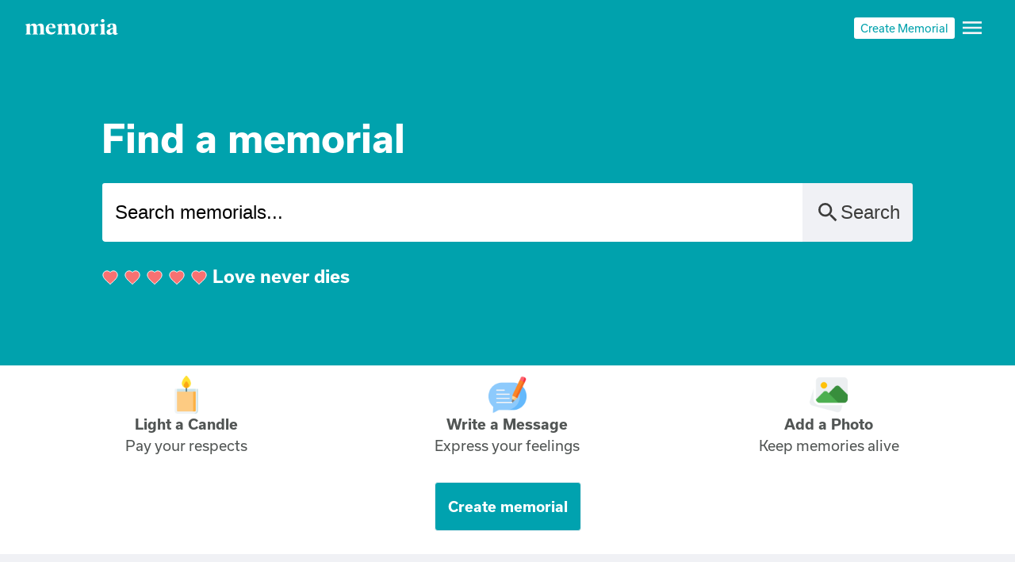

--- FILE ---
content_type: text/html
request_url: https://www.memoria.com/
body_size: 7760
content:
<!doctype html>
<html lang="en">
	<head>
		<meta charset="utf-8" />
		<link
			rel="apple-touch-icon"
			sizes="144x144"
			href="/favicons/apple-icon-144x144.png"
		/>
		<link
			rel="apple-touch-icon"
			sizes="152x152"
			href="/favicons/apple-icon-152x152.png"
		/>
		<link
			rel="apple-touch-icon"
			sizes="180x180"
			href="/favicons/apple-icon-180x180.png"
		/>
		<link
			rel="icon"
			type="image/png"
			sizes="32x32"
			href="/favicons/favicon-32x32.png"
		/>
		<link
			rel="icon"
			type="image/png"
			sizes="96x96"
			href="/favicons/favicon-96x96.png"
		/>
		<link
			rel="icon"
			type="image/png"
			sizes="16x16"
			href="/favicons/favicon-16x16.png"
		/>
		<link rel="preconnect" href="https://fonts.googleapis.com" />
		<link rel="preconnect" href="https://fonts.gstatic.com" crossorigin />
		<link href="https://use.typekit.net/hqz8riq.css" rel="stylesheet">
		<meta name="viewport" content="width=device-width, initial-scale=1" />
		<!-- Google tag (gtag.js) -->
		<script async src="https://www.googletagmanager.com/gtag/js?id=G-DF1F8506P9"></script>
		<script>
			window.dataLayer = window.dataLayer || [];
			function gtag(){dataLayer.push(arguments);}
			gtag('js', new Date());

			gtag('config', 'G-DF1F8506P9');
		</script>

		
		<link href="./_app/immutable/assets/2.fXxRaWwV.css" rel="stylesheet"><title>memoria.com - the online memorial</title><!-- HEAD_svelte-edm2kb_START --><meta name="description" content="Share photos and memories of loved ones."><meta name="robots" content="index,follow"><meta name="googlebot" content="index,follow"><!-- HEAD_svelte-edm2kb_END -->
	</head>
	<body data-sveltekit-preload-data="hover">
		<div id="svelte-root" style="display: contents">  <div class="flex min-h-[100svh] flex-col antialiased" id="main-site-container"><nav class="flex h-[70px] flex-col justify-center bg-primary"><div class="container flex items-center justify-between gap-4"><a href="/" class="" data-svelte-h="svelte-iigk3r"><img src="data:image/svg+xml,%3c?xml%20version='1.0'%20encoding='utf-8'?%3e%3c!--%20Generator:%20Adobe%20Illustrator%2022.0.1,%20SVG%20Export%20Plug-In%20.%20SVG%20Version:%206.00%20Build%200)%20--%3e%3csvg%20version='1.1'%20id='Слой_1'%20xmlns='http://www.w3.org/2000/svg'%20x='0px'%20y='0px'%20viewBox='0%200%20246%2042'%20style='enable-background:new%200%200%20246%2042;'%20xml:space='preserve'%3e%3cstyle%20type='text/css'%3e%20.st0{fill:%23FFFFFF;}%20%3c/style%3e%3cpath%20class='st0'%20d='M48.7,34.5V20.8c0-6-3.2-8.8-8.1-8.8c-4.8,0-8.4,3.2-10.4,5.8c-0.9-3.9-3.8-5.8-7.8-5.8%20c-4.8,0-8.2,2.9-10.2,5.5V12C8.5,12.4,3.6,13.4,0,14.3v1c3.3,1.8,3.3,1.8,3.3,6.7v12.5c0,4.5-0.1,4.5-3,5.1v1.6h14.9v-1.6%20c-3-0.6-3-0.6-3-5.1V19c1.7-1.3,3.2-1.9,4.8-1.9c3.4,0,4.6,2.5,4.6,7.3v10.2c0,4.5,0,4.5-3,5v1.6h14.9v-1.6c-3-0.6-3-0.6-3-5.1V20.8%20c0-0.6,0-1.1-0.1-1.7c1.7-1.3,3.2-2,4.8-2c3.4,0,4.6,2.5,4.6,7.3v10.2c0,4.5,0,4.5-3,5v1.6h14.9v-1.6C48.7,39,48.7,39,48.7,34.5z'/%3e%3cpath%20class='st0'%20d='M79.5,32c-0.9,0.7-4.1,3.5-8.5,3.5c-6.1,0-9-4.8-9-11.5h18.1v-0.5c0-7.2-3.4-11.5-11.6-11.5%20C61.6,12,54,16.6,54,27.5C54,37.1,60.7,41,68.5,41c9.4,0,11.1-7.2,11.5-8.5L79.5,32z%20M67.5,14c3.2,0,4.7,3.2,4.7,8.3H62%20C62.3,16.6,64.5,14,67.5,14z'/%3e%3cpath%20class='st0'%20d='M133,34.5V20.8c0-6-3.2-8.8-8.1-8.8c-4.8,0-8.4,3.2-10.4,5.8c-0.9-3.9-3.8-5.8-7.8-5.8c-4.8,0-8.1,3.4-10.1,6%20l0-6c-3.7,0.3-8.9,2-12.5,3v1c3.3,1.8,3.5,1.1,3.5,6v12.5c0,4.5-0.1,4.5-3,5.1v1.6h14.9v-1.6c-3-0.6-3-0.6-3-5.1V19%20c1.7-1.3,3.2-1.9,4.8-1.9c3.4,0,4.6,2.5,4.6,7.3v10.2c0,4.5,0,4.5-3,5v1.6h14.9v-1.6c-3-0.6-3-0.6-3-5.1V20.8c0-0.6,0-1.1-0.1-1.7%20c1.7-1.3,3.2-2,4.8-2c3.4,0,4.6,2.5,4.6,7.3v10.2c0,4.5,0,4.5-3,5v1.6H136v-1.6C133,39,133,39,133,34.5z'/%3e%3cpath%20class='st0'%20d='M153.5,41.7c8.6,0,15.1-4.8,15.1-15.8c0-11.1-6.1-14.2-14.6-14.2c-8.8,0-15.5,4.6-15.5,15.6%20C138.5,38.1,144.4,41.7,153.5,41.7z%20M154,39.6c-3.7,0-6-3.7-6-13c0-9.5,1.6-12.8,5.3-12.8c3.6,0,5.8,3.8,5.8,12.9%20C159.1,36.5,157.5,39.6,154,39.6z'/%3e%3cpath%20class='st0'%20d='M191.3,12c-3.6,0-5.6,3.8-7.7,8l-0.5-0.3l0.8-7.7c-3.7,0.3-9.4,2.1-12.9,3v1c3.3,1.8,4,1.1,4,6v12.5%20c0,4.5-1,4.4-4,5v1.6l17.1,0.1v-1.6c-4.2-0.6-4.2-0.6-4.2-5.1v-13c1.7-1.7,4-2.2,5.5-2.2c1.7,0,3.4,0.4,3.5,0.3s0.1-1.9,0.1-4%20c0-1.6,0-2.6,0-3C193,12.1,192.3,12,191.3,12z'/%3e%3cpath%20class='st0'%20d='M205.4,9.1c2.6,0,4.6-2.1,4.6-4.5c0-2.7-2-4.6-4.6-4.6c-2.8,0-4.8,2-4.8,4.6C200.6,7,202.6,9.1,205.4,9.1z%20M197.9,41.2h14.9v-1.6c-3-0.6-3-0.6-3-5.1V19.7c0-2.9,0.1-5,0.3-7.6c-4,0.3-9.6,2.1-13.1,3v1c3.3,1.8,3.9,1.1,3.9,6v12.5%20c0,4.5,0,4.5-3,5.1V41.2z'/%3e%3cpath%20class='st0'%20d='M245.5,37.4c-0.3,0.1-1.1,0.6-1.9,0.6c-1.4,0-2.2-0.6-2.2-4.4v-12c0-7.9-3.6-9.7-11.8-9.7%20c-7.6,0-12.2,3.1-12.2,6.6c0,3.9,4.8,3.8,8.1,3.2c-0.5-6.8,0.9-7.7,3-7.7c2.8,0,4,1.6,4,6.9v2.5l-3.6,1.2%20c-6.9,2.4-13.5,3.8-13.5,10.2c0,4,3.2,7.1,8,7.1c4.2,0,6.9-2,9.1-4.9c0.5,3.4,2.8,4.9,6.3,4.9c3.1,0,5.5-1.7,7.3-3.7L245.5,37.4z%20M228,37.2c-1.8,0-3.5-1.7-3.4-4.3c0.1-3.8,2.5-5,5.9-6.2l1.9-0.7v9.4C231.2,36.6,229.8,37.2,228,37.2z'/%3e%3c/svg%3e" alt="Memoria" class="h-5"></a> <div class="flex gap-8 lg:max-w-[280px]"><a href="/create-memorial" class="hidden content-center self-center rounded-[3px] bg-pure-white px-2 text-sm leading-[27px] text-primary no-underline lg:inline-block" data-svelte-h="svelte-1ahomtz">Create Memorial</a>  <button class="cursor-pointer bg-transparent text-white"><svg class="w-8 align-middle" aria-hidden="true" viewBox="0 0 24 24"><path fill="currentColor" d="M3,6H21V8H3V6M3,11H21V13H3V11M3,16H21V18H3V16Z"></path></svg></button> <aside class="fixed inset-y-0 right-0 z-50  transform bg-white text-white transition-transform duration-300 ease-in-out  translate-x-full"><div class="flex justify-end"><button class="cursor-pointer bg-transparent p-2 text-black"><svg class="w-8 align-middle" aria-hidden="true" viewBox="0 0 24 24"><path fill="currentColor" d="M19,6.41L17.59,5L12,10.59L6.41,5L5,6.41L10.59,12L5,17.59L6.41,19L12,13.41L17.59,19L19,17.59L13.41,12L19,6.41Z"></path></svg></button></div> <ul class="m-0 flex list-none flex-col p-0 text-right" data-svelte-h="svelte-19gwwz9"><li><a href="/" class="block p-4 px-6 text-black no-underline">Home</a></li> <li><a href="/create-memorial" class="block p-4 px-6 text-black no-underline">Create memorial</a></li> <li><a href="/about" class="block p-4 px-6 text-black no-underline">About</a></li> <li><a href="/contact" class="block p-4 px-6 text-black no-underline">Contact</a></li></ul></aside></div></div></nav> <main class="flex grow flex-col"> <section class="container bg-primary pt-[38.4px] lg:pt-[80px]"><form action="/search" class="mx-auto lg:max-w-5xl"><h1 class="mb-[25.6px] mt-0 text-[38px] font-bold text-pure-white antialiased lg:mb-8 lg:text-5xl" data-svelte-h="svelte-mvru7o">Find a memorial</h1> <div class="flex overflow-hidden rounded border border-primary border-opacity-50"><input name="name" placeholder="Search memorials..." class="m-0 w-full rounded-bl bg-pure-white px-4 py-5 text-2xl placeholder-light-grey outline-none lg:leading-[34px]"> <button type="submit" class="m-0 flex items-center rounded-br bg-white p-4 text-2xl text-[#3c3c3b]"><svg class="w-8 align-middle" aria-hidden="true" viewBox="0 0 24 24"><path fill="currentColor" d="M9.5,3A6.5,6.5 0 0,1 16,9.5C16,11.11 15.41,12.59 14.44,13.73L14.71,14H15.5L20.5,19L19,20.5L14,15.5V14.71L13.73,14.44C12.59,15.41 11.11,16 9.5,16A6.5,6.5 0 0,1 3,9.5A6.5,6.5 0 0,1 9.5,3M9.5,5C7,5 5,7 5,9.5C5,12 7,14 9.5,14C12,14 14,12 14,9.5C14,7 12,5 9.5,5Z"></path></svg> <span class="hidden lg:inline" data-svelte-h="svelte-1akiz05">Search</span></button></div></form> <h3 class="mx-auto mb-[55px] mt-[25.6px] text-lg font-bold leading-5 text-pure-white antialiased lg:mb-[100px] lg:mt-8 lg:max-w-5xl lg:text-[22px]"><span class="text-red-400"><svg class="w-[22px] align-text-bottom" aria-hidden="true" viewBox="0 0 24 24"><path fill="currentColor" stroke="#fff" d="M12,21.35L10.55,20.03C5.4,15.36 2,12.27 2,8.5C2,5.41 4.42,3 7.5,3C9.24,3 10.91,3.81 12,5.08C13.09,3.81 14.76,3 16.5,3C19.58,3 22,5.41 22,8.5C22,12.27 18.6,15.36 13.45,20.03L12,21.35Z"></path></svg> <svg class="w-[22px] align-text-bottom" aria-hidden="true" viewBox="0 0 24 24"><path fill="currentColor" stroke="#fff" d="M12,21.35L10.55,20.03C5.4,15.36 2,12.27 2,8.5C2,5.41 4.42,3 7.5,3C9.24,3 10.91,3.81 12,5.08C13.09,3.81 14.76,3 16.5,3C19.58,3 22,5.41 22,8.5C22,12.27 18.6,15.36 13.45,20.03L12,21.35Z"></path></svg> <svg class="w-[22px] align-text-bottom" aria-hidden="true" viewBox="0 0 24 24"><path fill="currentColor" stroke="#fff" d="M12,21.35L10.55,20.03C5.4,15.36 2,12.27 2,8.5C2,5.41 4.42,3 7.5,3C9.24,3 10.91,3.81 12,5.08C13.09,3.81 14.76,3 16.5,3C19.58,3 22,5.41 22,8.5C22,12.27 18.6,15.36 13.45,20.03L12,21.35Z"></path></svg> <svg class="w-[22px] align-text-bottom" aria-hidden="true" viewBox="0 0 24 24"><path fill="currentColor" stroke="#fff" d="M12,21.35L10.55,20.03C5.4,15.36 2,12.27 2,8.5C2,5.41 4.42,3 7.5,3C9.24,3 10.91,3.81 12,5.08C13.09,3.81 14.76,3 16.5,3C19.58,3 22,5.41 22,8.5C22,12.27 18.6,15.36 13.45,20.03L12,21.35Z"></path></svg> <svg class="w-[22px] align-text-bottom" aria-hidden="true" viewBox="0 0 24 24"><path fill="currentColor" stroke="#fff" d="M12,21.35L10.55,20.03C5.4,15.36 2,12.27 2,8.5C2,5.41 4.42,3 7.5,3C9.24,3 10.91,3.81 12,5.08C13.09,3.81 14.76,3 16.5,3C19.58,3 22,5.41 22,8.5C22,12.27 18.6,15.36 13.45,20.03L12,21.35Z"></path></svg></span>
		Love never dies</h3></section> <section class="container my-[12.8px] text-center text-[#515554]"><div class="mx-auto max-w-7xl" data-svelte-h="svelte-ya9elr"><ul class="m-0 flex list-none flex-col justify-center gap-4 p-0 text-[18px] leading-[1.5] lg:flex-row lg:gap-5"><li class="flex basis-full flex-col"><img src="[data-uri]" alt="Candle" class="size-12 self-center"> <h3 class="m-0 text-[18px] font-bold leading-[1.5]">Light a Candle</h3> <div class="text-balance">Pay your respects</div></li> <li class="flex basis-full flex-col"><img src="/_app/immutable/assets/comment.s2Rx1yNQ.png" alt="Candle" class="size-12 self-center"> <h3 class="m-0 text-[18px] font-bold leading-[1.5]">Write a Message</h3> <div class="text-balance">Express your feelings</div></li> <li class="flex basis-full flex-col"><img src="/_app/immutable/assets/image.DnQJi3HP.png" alt="Candle" class="size-12 self-center"> <h3 class="m-0 text-[18px] font-bold leading-[1.5]">Add a Photo</h3> <div class="text-balance">Keep memories alive</div></li></ul></div> <div class="mb-4 mt-8"><a class="h-auto border border-solid border-white p-4 text-lg font-bold text-pure-white mdc-button mdc-button--unelevated" style="" href="/create-memorial"><div class="mdc-button__ripple"></div> Create memorial</a></div></section> <section class="min-h-48 grow bg-white px-8 py-4"><h2 class="m-0 text-center text-[1.75rem] font-bold text-[#3c3c3b]" data-svelte-h="svelte-1foyl4c">Latest memorials</h2> <ol class="m-0 flex flex-col justify-center p-0 lg:flex-row"><li class="flex flex-col items-center gap-4 break-words p-4"><div class="flex flex-col justify-center text-center text-black"><a href="/memorial/4futvs" class="text-2xl text-black no-underline lg:text-4xl" style="view-transition-name:memorial-name-70466a0c-a6fc-4363-be0a-f3c3fc3b134c">Raymond Beadle</a> <span class="text-base text-light-grey lg:text-lg" style="view-transition-name:memorial-dates-70466a0c-a6fc-4363-be0a-f3c3fc3b134c">Nov 30, 1945 - Apr 6, 2024 </span></div> <a href="/memorial/4futvs" class=""><img src="https://df406guzmpjq7.cloudfront.net/memorials/def500dc-a866-4093-b583-862f70bfbdfe/70466a0c-a6fc-4363-be0a-f3c3fc3b134c/profile-801f15fe-46fe-4b99-91f1-93f818bc487a?format=jpeg&amp;width=320&amp;height=320" alt="Raymond Beadle" class="mx-auto size-44 rounded-3xl lg:size-80" style="view-transition-name:f15fe-46fe-4b99-91f1-93f818bc487a"></a> </li><li class="flex flex-col items-center gap-4 break-words p-4"><div class="flex flex-col justify-center text-center text-black"><a href="/memorial/2nuyhj" class="text-2xl text-black no-underline lg:text-4xl" style="view-transition-name:memorial-name-dbf7722c-f628-4a9f-891e-2f9646795fcb">Sathiaseelan Chetty</a> <span class="text-base text-light-grey lg:text-lg" style="view-transition-name:memorial-dates-dbf7722c-f628-4a9f-891e-2f9646795fcb">May 19, 1954 - Dec 20, 2025 </span></div> <a href="/memorial/2nuyhj" class=""><img src="https://df406guzmpjq7.cloudfront.net/memorials/99c7ae67-4211-4489-814d-36ab0a5e73ae/dbf7722c-f628-4a9f-891e-2f9646795fcb/profile-c876604e-dd03-48b9-91d0-8ddadcb80aa4?format=jpeg&amp;width=320&amp;height=320" alt="Sathiaseelan Chetty" class="mx-auto size-44 rounded-3xl lg:size-80" style="view-transition-name:c876604e-dd03-48b9-91d0-8ddadcb80aa4"></a> </li><li class="flex flex-col items-center gap-4 break-words p-4"><div class="flex flex-col justify-center text-center text-black"><a href="/memorial/jej88m" class="text-2xl text-black no-underline lg:text-4xl" style="view-transition-name:memorial-name-67e79638-f5cf-45cd-9f0a-b14778b18f24">Sandra Walker</a> <span class="text-base text-light-grey lg:text-lg" style="view-transition-name:memorial-dates-67e79638-f5cf-45cd-9f0a-b14778b18f24">Mar 2, 1958 - Nov 24, 2020 </span></div> <a href="/memorial/jej88m" class=""><img src="https://df406guzmpjq7.cloudfront.net/memorials/default-memorial-image.jpg?format=jpeg&amp;width=320&amp;height=320" alt="Sandra Walker" class="mx-auto size-44 rounded-3xl lg:size-80" style="view-transition-name:memorials/default-memorial-image.jpg"></a> </li></ol></section></main> <footer class="flex flex-col gap-4 bg-primary p-2 text-sm"><div class="flex w-full justify-between" data-svelte-h="svelte-cjpn7p"><div class="flex gap-2"><a class="text-white no-underline hover:underline" href="/about">About</a> <a class="text-white no-underline hover:underline" href="/contact">Contact</a> <a class="text-white no-underline hover:underline" href="/privacy-policy">Privacy &amp; Terms</a></div> <ul class="m-0 flex list-none gap-1 p-0"><li class="relative -top-[1px]"><a target="_blank" rel="noopener" href="https://www.facebook.com/memoriadotcom/"><img src="[data-uri]" alt="Facebook" class="size-6"></a></li> <li><a target="_blank" rel="noopener" class="flex size-6 items-center justify-center justify-items-center rounded-full bg-black align-middle" href="https://x.com/memoriadotcom"><img src="data:image/svg+xml,%3csvg%20width='1200'%20height='1227'%20viewBox='0%200%201200%201227'%20fill='none'%20xmlns='http://www.w3.org/2000/svg'%3e%3cpath%20d='M714.163%20519.284L1160.89%200H1055.03L667.137%20450.887L357.328%200H0L468.492%20681.821L0%201226.37H105.866L515.491%20750.218L842.672%201226.37H1200L714.137%20519.284H714.163ZM569.165%20687.828L521.697%20619.934L144.011%2079.6944H306.615L611.412%20515.685L658.88%20583.579L1055.08%201150.3H892.476L569.165%20687.854V687.828Z'%20fill='white'/%3e%3c/svg%3e" alt="Twitter (X)" class="size-3.5"></a></li></ul></div> <div class="flex flex-col gap-2 text-xs"><a href="/" data-svelte-h="svelte-130yoxa"><img src="data:image/svg+xml,%3c?xml%20version='1.0'%20encoding='utf-8'?%3e%3c!--%20Generator:%20Adobe%20Illustrator%2022.0.1,%20SVG%20Export%20Plug-In%20.%20SVG%20Version:%206.00%20Build%200)%20--%3e%3csvg%20version='1.1'%20id='Слой_1'%20xmlns='http://www.w3.org/2000/svg'%20x='0px'%20y='0px'%20viewBox='0%200%20246%2042'%20style='enable-background:new%200%200%20246%2042;'%20xml:space='preserve'%3e%3cstyle%20type='text/css'%3e%20.st0{fill:%23FFFFFF;}%20%3c/style%3e%3cpath%20class='st0'%20d='M48.7,34.5V20.8c0-6-3.2-8.8-8.1-8.8c-4.8,0-8.4,3.2-10.4,5.8c-0.9-3.9-3.8-5.8-7.8-5.8%20c-4.8,0-8.2,2.9-10.2,5.5V12C8.5,12.4,3.6,13.4,0,14.3v1c3.3,1.8,3.3,1.8,3.3,6.7v12.5c0,4.5-0.1,4.5-3,5.1v1.6h14.9v-1.6%20c-3-0.6-3-0.6-3-5.1V19c1.7-1.3,3.2-1.9,4.8-1.9c3.4,0,4.6,2.5,4.6,7.3v10.2c0,4.5,0,4.5-3,5v1.6h14.9v-1.6c-3-0.6-3-0.6-3-5.1V20.8%20c0-0.6,0-1.1-0.1-1.7c1.7-1.3,3.2-2,4.8-2c3.4,0,4.6,2.5,4.6,7.3v10.2c0,4.5,0,4.5-3,5v1.6h14.9v-1.6C48.7,39,48.7,39,48.7,34.5z'/%3e%3cpath%20class='st0'%20d='M79.5,32c-0.9,0.7-4.1,3.5-8.5,3.5c-6.1,0-9-4.8-9-11.5h18.1v-0.5c0-7.2-3.4-11.5-11.6-11.5%20C61.6,12,54,16.6,54,27.5C54,37.1,60.7,41,68.5,41c9.4,0,11.1-7.2,11.5-8.5L79.5,32z%20M67.5,14c3.2,0,4.7,3.2,4.7,8.3H62%20C62.3,16.6,64.5,14,67.5,14z'/%3e%3cpath%20class='st0'%20d='M133,34.5V20.8c0-6-3.2-8.8-8.1-8.8c-4.8,0-8.4,3.2-10.4,5.8c-0.9-3.9-3.8-5.8-7.8-5.8c-4.8,0-8.1,3.4-10.1,6%20l0-6c-3.7,0.3-8.9,2-12.5,3v1c3.3,1.8,3.5,1.1,3.5,6v12.5c0,4.5-0.1,4.5-3,5.1v1.6h14.9v-1.6c-3-0.6-3-0.6-3-5.1V19%20c1.7-1.3,3.2-1.9,4.8-1.9c3.4,0,4.6,2.5,4.6,7.3v10.2c0,4.5,0,4.5-3,5v1.6h14.9v-1.6c-3-0.6-3-0.6-3-5.1V20.8c0-0.6,0-1.1-0.1-1.7%20c1.7-1.3,3.2-2,4.8-2c3.4,0,4.6,2.5,4.6,7.3v10.2c0,4.5,0,4.5-3,5v1.6H136v-1.6C133,39,133,39,133,34.5z'/%3e%3cpath%20class='st0'%20d='M153.5,41.7c8.6,0,15.1-4.8,15.1-15.8c0-11.1-6.1-14.2-14.6-14.2c-8.8,0-15.5,4.6-15.5,15.6%20C138.5,38.1,144.4,41.7,153.5,41.7z%20M154,39.6c-3.7,0-6-3.7-6-13c0-9.5,1.6-12.8,5.3-12.8c3.6,0,5.8,3.8,5.8,12.9%20C159.1,36.5,157.5,39.6,154,39.6z'/%3e%3cpath%20class='st0'%20d='M191.3,12c-3.6,0-5.6,3.8-7.7,8l-0.5-0.3l0.8-7.7c-3.7,0.3-9.4,2.1-12.9,3v1c3.3,1.8,4,1.1,4,6v12.5%20c0,4.5-1,4.4-4,5v1.6l17.1,0.1v-1.6c-4.2-0.6-4.2-0.6-4.2-5.1v-13c1.7-1.7,4-2.2,5.5-2.2c1.7,0,3.4,0.4,3.5,0.3s0.1-1.9,0.1-4%20c0-1.6,0-2.6,0-3C193,12.1,192.3,12,191.3,12z'/%3e%3cpath%20class='st0'%20d='M205.4,9.1c2.6,0,4.6-2.1,4.6-4.5c0-2.7-2-4.6-4.6-4.6c-2.8,0-4.8,2-4.8,4.6C200.6,7,202.6,9.1,205.4,9.1z%20M197.9,41.2h14.9v-1.6c-3-0.6-3-0.6-3-5.1V19.7c0-2.9,0.1-5,0.3-7.6c-4,0.3-9.6,2.1-13.1,3v1c3.3,1.8,3.9,1.1,3.9,6v12.5%20c0,4.5,0,4.5-3,5.1V41.2z'/%3e%3cpath%20class='st0'%20d='M245.5,37.4c-0.3,0.1-1.1,0.6-1.9,0.6c-1.4,0-2.2-0.6-2.2-4.4v-12c0-7.9-3.6-9.7-11.8-9.7%20c-7.6,0-12.2,3.1-12.2,6.6c0,3.9,4.8,3.8,8.1,3.2c-0.5-6.8,0.9-7.7,3-7.7c2.8,0,4,1.6,4,6.9v2.5l-3.6,1.2%20c-6.9,2.4-13.5,3.8-13.5,10.2c0,4,3.2,7.1,8,7.1c4.2,0,6.9-2,9.1-4.9c0.5,3.4,2.8,4.9,6.3,4.9c3.1,0,5.5-1.7,7.3-3.7L245.5,37.4z%20M228,37.2c-1.8,0-3.5-1.7-3.4-4.3c0.1-3.8,2.5-5,5.9-6.2l1.9-0.7v9.4C231.2,36.6,229.8,37.2,228,37.2z'/%3e%3c/svg%3e" alt="Memoria" class="h-4"></a> <div class="flex"><p class="m-0">©2026 All Rights Reserved</p></div></div></footer></div> 
			
			<script>
				{
					__sveltekit_1wkxzqq = {
						base: new URL(".", location).pathname.slice(0, -1)
					};

					const element = document.currentScript.parentElement;

					const data = [null,{"type":"data","data":{},"uses":{}},{"type":"data","data":{memorials:[{id:"70466a0c-a6fc-4363-be0a-f3c3fc3b134c",forenames:"Raymond",surname:"Beadle",name:"Raymond Beadle",dob:"1945-11-30",dod:"2024-04-06",biography:"My husband for 48 yrs a gentle loving family man sadly passed away with Alzheimer Disease . GONE BUT NEVER FORGOT XX",userId:"def500dc-a866-4093-b583-862f70bfbdfe",shortcode:"4futvs",bannerImagePath:"memorials/def500dc-a866-4093-b583-862f70bfbdfe/70466a0c-a6fc-4363-be0a-f3c3fc3b134c/profile-801f15fe-46fe-4b99-91f1-93f818bc487a",createdAt:1768868490453,updatedAt:1768868490453,deletedAt:null},{id:"dbf7722c-f628-4a9f-891e-2f9646795fcb",forenames:"Sathiaseelan",surname:"Chetty",name:"Sathiaseelan Chetty",dob:"1954-05-19",dod:"2025-12-20",biography:"You will be missed but never forgotten!!\nI will always cherish and love you my brother.",userId:"99c7ae67-4211-4489-814d-36ab0a5e73ae",shortcode:"2nuyhj",bannerImagePath:"memorials/99c7ae67-4211-4489-814d-36ab0a5e73ae/dbf7722c-f628-4a9f-891e-2f9646795fcb/profile-c876604e-dd03-48b9-91d0-8ddadcb80aa4",createdAt:1768831996387,updatedAt:1768831996387,deletedAt:null},{id:"67e79638-f5cf-45cd-9f0a-b14778b18f24",forenames:"Sandra",surname:"Walker",name:"Sandra Walker",dob:"1958-03-02",dod:"2020-11-24",biography:"I miss you Sandra\nI miss our shopping trips,and most of all your no nonsense words of advice, I always said you would have made a good politician,I hope you are with your mum and dad you left many broken 💕 hearts. R i p Sandra xx",userId:"a43be2ef-abac-4e81-ac45-205c25de04de",shortcode:"jej88m",bannerImagePath:"memorials/default-memorial-image.jpg",createdAt:1768821067040,updatedAt:1768821067040,deletedAt:null}]},"uses":{}}];

					Promise.all([
						import("./_app/immutable/entry/start.B4zaXRmP.js"),
						import("./_app/immutable/entry/app.C5SZQ8x1.js")
					]).then(([kit, app]) => {
						kit.start(app, element, {
							node_ids: [0, 2, 4],
							data,
							form: null,
							error: null
						});
					});
				}
			</script>
		</div>
	</body>
</html>


--- FILE ---
content_type: application/javascript; charset=utf-8
request_url: https://www.memoria.com/_app/immutable/entry/start.B4zaXRmP.js
body_size: -315
content:
import{k as a}from"../chunks/entry.AEwb7M4S.js";export{a as start};


--- FILE ---
content_type: application/javascript; charset=utf-8
request_url: https://www.memoria.com/_app/immutable/chunks/candle.CMt3EXKw.js
body_size: 760
content:
const A="[data-uri]";export{A as c};


--- FILE ---
content_type: application/javascript; charset=utf-8
request_url: https://www.memoria.com/_app/immutable/chunks/entry.AEwb7M4S.js
body_size: 11874
content:
import{$ as yt,p as we}from"./scheduler.B4A7pXT8.js";import{w as At}from"./index.CcbBYQXS.js";new URL("sveltekit-internal://");function ve(t,n){return t==="/"||n==="ignore"?t:n==="never"?t.endsWith("/")?t.slice(0,-1):t:n==="always"&&!t.endsWith("/")?t+"/":t}function be(t){return t.split("%25").map(decodeURI).join("%25")}function Ae(t){for(const n in t)t[n]=decodeURIComponent(t[n]);return t}function ht({href:t}){return t.split("#")[0]}const Se=["href","pathname","search","toString","toJSON"];function ke(t,n,e){const a=new URL(t);Object.defineProperty(a,"searchParams",{value:new Proxy(a.searchParams,{get(r,o){if(o==="get"||o==="getAll"||o==="has")return i=>(e(i),r[o](i));n();const s=Reflect.get(r,o);return typeof s=="function"?s.bind(r):s}}),enumerable:!0,configurable:!0});for(const r of Se)Object.defineProperty(a,r,{get(){return n(),t[r]},enumerable:!0,configurable:!0});return a}const Ee="/__data.json",Re=".html__data.json";function Ie(t){return t.endsWith(".html")?t.replace(/\.html$/,Re):t.replace(/\/$/,"")+Ee}function xe(...t){let n=5381;for(const e of t)if(typeof e=="string"){let a=e.length;for(;a;)n=n*33^e.charCodeAt(--a)}else if(ArrayBuffer.isView(e)){const a=new Uint8Array(e.buffer,e.byteOffset,e.byteLength);let r=a.length;for(;r;)n=n*33^a[--r]}else throw new TypeError("value must be a string or TypedArray");return(n>>>0).toString(36)}function Ue(t){const n=atob(t),e=new Uint8Array(n.length);for(let a=0;a<n.length;a++)e[a]=n.charCodeAt(a);return e.buffer}const Yt=window.fetch;window.fetch=(t,n)=>((t instanceof Request?t.method:(n==null?void 0:n.method)||"GET")!=="GET"&&M.delete(St(t)),Yt(t,n));const M=new Map;function Le(t,n){const e=St(t,n),a=document.querySelector(e);if(a!=null&&a.textContent){let{body:r,...o}=JSON.parse(a.textContent);const s=a.getAttribute("data-ttl");return s&&M.set(e,{body:r,init:o,ttl:1e3*Number(s)}),a.getAttribute("data-b64")!==null&&(r=Ue(r)),Promise.resolve(new Response(r,o))}return window.fetch(t,n)}function Te(t,n,e){if(M.size>0){const a=St(t,e),r=M.get(a);if(r){if(performance.now()<r.ttl&&["default","force-cache","only-if-cached",void 0].includes(e==null?void 0:e.cache))return new Response(r.body,r.init);M.delete(a)}}return window.fetch(n,e)}function St(t,n){let a=`script[data-sveltekit-fetched][data-url=${JSON.stringify(t instanceof Request?t.url:t)}]`;if(n!=null&&n.headers||n!=null&&n.body){const r=[];n.headers&&r.push([...new Headers(n.headers)].join(",")),n.body&&(typeof n.body=="string"||ArrayBuffer.isView(n.body))&&r.push(n.body),a+=`[data-hash="${xe(...r)}"]`}return a}const Ce=/^(\[)?(\.\.\.)?(\w+)(?:=(\w+))?(\])?$/;function Pe(t){const n=[];return{pattern:t==="/"?/^\/$/:new RegExp(`^${Oe(t).map(a=>{const r=/^\[\.\.\.(\w+)(?:=(\w+))?\]$/.exec(a);if(r)return n.push({name:r[1],matcher:r[2],optional:!1,rest:!0,chained:!0}),"(?:/(.*))?";const o=/^\[\[(\w+)(?:=(\w+))?\]\]$/.exec(a);if(o)return n.push({name:o[1],matcher:o[2],optional:!0,rest:!1,chained:!0}),"(?:/([^/]+))?";if(!a)return;const s=a.split(/\[(.+?)\](?!\])/);return"/"+s.map((c,f)=>{if(f%2){if(c.startsWith("x+"))return pt(String.fromCharCode(parseInt(c.slice(2),16)));if(c.startsWith("u+"))return pt(String.fromCharCode(...c.slice(2).split("-").map(l=>parseInt(l,16))));const d=Ce.exec(c),[,h,g,u,m]=d;return n.push({name:u,matcher:m,optional:!!h,rest:!!g,chained:g?f===1&&s[0]==="":!1}),g?"(.*?)":h?"([^/]*)?":"([^/]+?)"}return pt(c)}).join("")}).join("")}/?$`),params:n}}function Ne(t){return!/^\([^)]+\)$/.test(t)}function Oe(t){return t.slice(1).split("/").filter(Ne)}function je(t,n,e){const a={},r=t.slice(1),o=r.filter(i=>i!==void 0);let s=0;for(let i=0;i<n.length;i+=1){const c=n[i];let f=r[i-s];if(c.chained&&c.rest&&s&&(f=r.slice(i-s,i+1).filter(d=>d).join("/"),s=0),f===void 0){c.rest&&(a[c.name]="");continue}if(!c.matcher||e[c.matcher](f)){a[c.name]=f;const d=n[i+1],h=r[i+1];d&&!d.rest&&d.optional&&h&&c.chained&&(s=0),!d&&!h&&Object.keys(a).length===o.length&&(s=0);continue}if(c.optional&&c.chained){s++;continue}return}if(!s)return a}function pt(t){return t.normalize().replace(/[[\]]/g,"\\$&").replace(/%/g,"%25").replace(/\//g,"%2[Ff]").replace(/\?/g,"%3[Ff]").replace(/#/g,"%23").replace(/[.*+?^${}()|\\]/g,"\\$&")}function $e({nodes:t,server_loads:n,dictionary:e,matchers:a}){const r=new Set(n);return Object.entries(e).map(([i,[c,f,d]])=>{const{pattern:h,params:g}=Pe(i),u={id:i,exec:m=>{const l=h.exec(m);if(l)return je(l,g,a)},errors:[1,...d||[]].map(m=>t[m]),layouts:[0,...f||[]].map(s),leaf:o(c)};return u.errors.length=u.layouts.length=Math.max(u.errors.length,u.layouts.length),u});function o(i){const c=i<0;return c&&(i=~i),[c,t[i]]}function s(i){return i===void 0?i:[r.has(i),t[i]]}}function zt(t,n=JSON.parse){try{return n(sessionStorage[t])}catch{}}function jt(t,n,e=JSON.stringify){const a=e(n);try{sessionStorage[t]=a}catch{}}var Ht;const U=((Ht=globalThis.__sveltekit_1wkxzqq)==null?void 0:Ht.base)??"";var Kt;const De=((Kt=globalThis.__sveltekit_1wkxzqq)==null?void 0:Kt.assets)??U,Ve="1768841606507",Jt="sveltekit:snapshot",Wt="sveltekit:scroll",kt="sveltekit:states",Xt="sveltekit:pageurl",O="sveltekit:history",V="sveltekit:navigation",Z={tap:1,hover:2,viewport:3,eager:4,off:-1,false:-1},J=location.origin;function rt(t){if(t instanceof URL)return t;let n=document.baseURI;if(!n){const e=document.getElementsByTagName("base");n=e.length?e[0].href:document.URL}return new URL(t,n)}function Et(){return{x:pageXOffset,y:pageYOffset}}function $(t,n){return t.getAttribute(`data-sveltekit-${n}`)}const $t={...Z,"":Z.hover};function Zt(t){let n=t.assignedSlot??t.parentNode;return(n==null?void 0:n.nodeType)===11&&(n=n.host),n}function Qt(t,n){for(;t&&t!==n;){if(t.nodeName.toUpperCase()==="A"&&t.hasAttribute("href"))return t;t=Zt(t)}}function _t(t,n){let e;try{e=new URL(t instanceof SVGAElement?t.href.baseVal:t.href,document.baseURI)}catch{}const a=t instanceof SVGAElement?t.target.baseVal:t.target,r=!e||!!a||ot(e,n)||(t.getAttribute("rel")||"").split(/\s+/).includes("external"),o=(e==null?void 0:e.origin)===J&&t.hasAttribute("download");return{url:e,external:r,target:a,download:o}}function Q(t){let n=null,e=null,a=null,r=null,o=null,s=null,i=t;for(;i&&i!==document.documentElement;)a===null&&(a=$(i,"preload-code")),r===null&&(r=$(i,"preload-data")),n===null&&(n=$(i,"keepfocus")),e===null&&(e=$(i,"noscroll")),o===null&&(o=$(i,"reload")),s===null&&(s=$(i,"replacestate")),i=Zt(i);function c(f){switch(f){case"":case"true":return!0;case"off":case"false":return!1;default:return}}return{preload_code:$t[a??"off"],preload_data:$t[r??"off"],keepfocus:c(n),noscroll:c(e),reload:c(o),replace_state:c(s)}}function Dt(t){const n=At(t);let e=!0;function a(){e=!0,n.update(s=>s)}function r(s){e=!1,n.set(s)}function o(s){let i;return n.subscribe(c=>{(i===void 0||e&&c!==i)&&s(i=c)})}return{notify:a,set:r,subscribe:o}}function Fe(){const{set:t,subscribe:n}=At(!1);let e;async function a(){clearTimeout(e);try{const r=await fetch(`${De}/_app/version.json`,{headers:{pragma:"no-cache","cache-control":"no-cache"}});if(!r.ok)return!1;const s=(await r.json()).version!==Ve;return s&&(t(!0),clearTimeout(e)),s}catch{return!1}}return{subscribe:n,check:a}}function ot(t,n){return t.origin!==J||!t.pathname.startsWith(n)}function fn(t){const n=new DataView(t);let e="";for(let a=0;a<t.byteLength;a++)e+=String.fromCharCode(n.getUint8(a));return Be(e)}function Vt(t){const n=qe(t),e=new ArrayBuffer(n.length),a=new DataView(e);for(let r=0;r<e.byteLength;r++)a.setUint8(r,n.charCodeAt(r));return e}const te="ABCDEFGHIJKLMNOPQRSTUVWXYZabcdefghijklmnopqrstuvwxyz0123456789+/";function qe(t){t.length%4===0&&(t=t.replace(/==?$/,""));let n="",e=0,a=0;for(let r=0;r<t.length;r++)e<<=6,e|=te.indexOf(t[r]),a+=6,a===24&&(n+=String.fromCharCode((e&16711680)>>16),n+=String.fromCharCode((e&65280)>>8),n+=String.fromCharCode(e&255),e=a=0);return a===12?(e>>=4,n+=String.fromCharCode(e)):a===18&&(e>>=2,n+=String.fromCharCode((e&65280)>>8),n+=String.fromCharCode(e&255)),n}function Be(t){let n="";for(let e=0;e<t.length;e+=3){const a=[void 0,void 0,void 0,void 0];a[0]=t.charCodeAt(e)>>2,a[1]=(t.charCodeAt(e)&3)<<4,t.length>e+1&&(a[1]|=t.charCodeAt(e+1)>>4,a[2]=(t.charCodeAt(e+1)&15)<<2),t.length>e+2&&(a[2]|=t.charCodeAt(e+2)>>6,a[3]=t.charCodeAt(e+2)&63);for(let r=0;r<a.length;r++)typeof a[r]>"u"?n+="=":n+=te[a[r]]}return n}const Ge=-1,Me=-2,He=-3,Ke=-4,Ye=-5,ze=-6;function un(t,n){return ee(JSON.parse(t),n)}function ee(t,n){if(typeof t=="number")return r(t,!0);if(!Array.isArray(t)||t.length===0)throw new Error("Invalid input");const e=t,a=Array(e.length);function r(o,s=!1){if(o===Ge)return;if(o===He)return NaN;if(o===Ke)return 1/0;if(o===Ye)return-1/0;if(o===ze)return-0;if(s)throw new Error("Invalid input");if(o in a)return a[o];const i=e[o];if(!i||typeof i!="object")a[o]=i;else if(Array.isArray(i))if(typeof i[0]=="string"){const c=i[0],f=n==null?void 0:n[c];if(f)return a[o]=f(r(i[1]));switch(c){case"Date":a[o]=new Date(i[1]);break;case"Set":const d=new Set;a[o]=d;for(let u=1;u<i.length;u+=1)d.add(r(i[u]));break;case"Map":const h=new Map;a[o]=h;for(let u=1;u<i.length;u+=2)h.set(r(i[u]),r(i[u+1]));break;case"RegExp":a[o]=new RegExp(i[1],i[2]);break;case"Object":a[o]=Object(i[1]);break;case"BigInt":a[o]=BigInt(i[1]);break;case"null":const g=Object.create(null);a[o]=g;for(let u=1;u<i.length;u+=2)g[i[u]]=r(i[u+1]);break;case"Int8Array":case"Uint8Array":case"Uint8ClampedArray":case"Int16Array":case"Uint16Array":case"Int32Array":case"Uint32Array":case"Float32Array":case"Float64Array":case"BigInt64Array":case"BigUint64Array":{const u=globalThis[c],m=i[1],l=Vt(m),y=new u(l);a[o]=y;break}case"ArrayBuffer":{const u=i[1],m=Vt(u);a[o]=m;break}default:throw new Error(`Unknown type ${c}`)}}else{const c=new Array(i.length);a[o]=c;for(let f=0;f<i.length;f+=1){const d=i[f];d!==Me&&(c[f]=r(d))}}else{const c={};a[o]=c;for(const f in i){const d=i[f];c[f]=r(d)}}return a[o]}return r(0)}const ne=new Set(["load","prerender","csr","ssr","trailingSlash","config"]);[...ne];const Je=new Set([...ne]);[...Je];function We(t){return t.filter(n=>n!=null)}class it{constructor(n,e){this.status=n,typeof e=="string"?this.body={message:e}:e?this.body=e:this.body={message:`Error: ${n}`}}toString(){return JSON.stringify(this.body)}}class ae{constructor(n,e){this.status=n,this.location=e}}class Rt extends Error{constructor(n,e,a){super(a),this.status=n,this.text=e}}const Xe="x-sveltekit-invalidated",Ze="x-sveltekit-trailing-slash";function tt(t){return t instanceof it||t instanceof Rt?t.status:500}function Qe(t){return t instanceof Rt?t.text:"Internal Error"}const j=zt(Wt)??{},K=zt(Jt)??{},T={url:Dt({}),page:Dt({}),navigating:At(null),updated:Fe()};function It(t){j[t]=Et()}function tn(t,n){let e=t+1;for(;j[e];)delete j[e],e+=1;for(e=n+1;K[e];)delete K[e],e+=1}function F(t){return location.href=t.href,new Promise(()=>{})}function Ft(){}let st,wt,et,L,vt,B;const re=[],nt=[];let I=null;const xt=[],oe=[];let N=[],_={branch:[],error:null,url:null},Ut=!1,at=!1,qt=!0,Y=!1,G=!1,ie=!1,ct=!1,C,E,x,A,q;const H=new Set;let gt;async function dn(t,n,e){var r,o;document.URL!==location.href&&(location.href=location.href),B=t,st=$e(t),L=document.documentElement,vt=n,wt=t.nodes[0],et=t.nodes[1],wt(),et(),E=(r=history.state)==null?void 0:r[O],x=(o=history.state)==null?void 0:o[V],E||(E=x=Date.now(),history.replaceState({...history.state,[O]:E,[V]:x},""));const a=j[E];a&&(history.scrollRestoration="manual",scrollTo(a.x,a.y)),e?await sn(vt,e):rn(location.href,{replaceState:!0}),on()}async function en(){if(await(gt||(gt=Promise.resolve())),!gt)return;gt=null;const t=W(_.url,!0);I=null;const n=q={},e=t&&await Ct(t);if(!(!e||n!==q)){if(e.type==="redirect")return lt(new URL(e.location,_.url).href,{},1,n);e.props.page&&(A=e.props.page),_=e.state,se(),C.$set(e.props)}}function se(){re.length=0,ct=!1}function ce(t){nt.some(n=>n==null?void 0:n.snapshot)&&(K[t]=nt.map(n=>{var e;return(e=n==null?void 0:n.snapshot)==null?void 0:e.capture()}))}function le(t){var n;(n=K[t])==null||n.forEach((e,a)=>{var r,o;(o=(r=nt[a])==null?void 0:r.snapshot)==null||o.restore(e)})}function Bt(){It(E),jt(Wt,j),ce(x),jt(Jt,K)}async function lt(t,n,e,a){return X({type:"goto",url:rt(t),keepfocus:n.keepFocus,noscroll:n.noScroll,replace_state:n.replaceState,state:n.state,redirect_count:e,nav_token:a,accept:()=>{n.invalidateAll&&(ct=!0)}})}async function fe(t){if(t.id!==(I==null?void 0:I.id)){const n={};H.add(n),I={id:t.id,token:n,promise:Ct({...t,preload:n}).then(e=>(H.delete(n),e.type==="loaded"&&e.state.error&&(I=null),e))}}return I.promise}async function mt(t){const n=st.find(e=>e.exec(he(t)));n&&await Promise.all([...n.layouts,n.leaf].map(e=>e==null?void 0:e[1]()))}function ue(t,n,e){var o;_=t.state;const a=document.querySelector("style[data-sveltekit]");a&&a.remove(),A=t.props.page,C=new B.root({target:n,props:{...t.props,stores:T,components:nt},hydrate:e,sync:!1}),le(x);const r={from:null,to:{params:_.params,route:{id:((o=_.route)==null?void 0:o.id)??null},url:new URL(location.href)},willUnload:!1,type:"enter",complete:Promise.resolve()};N.forEach(s=>s(r)),at=!0}function z({url:t,params:n,branch:e,status:a,error:r,route:o,form:s}){let i="never";if(U&&(t.pathname===U||t.pathname===U+"/"))i="always";else for(const u of e)(u==null?void 0:u.slash)!==void 0&&(i=u.slash);t.pathname=ve(t.pathname,i),t.search=t.search;const c={type:"loaded",state:{url:t,params:n,branch:e,error:r,route:o},props:{constructors:We(e).map(u=>u.node.component),page:A}};s!==void 0&&(c.props.form=s);let f={},d=!A,h=0;for(let u=0;u<Math.max(e.length,_.branch.length);u+=1){const m=e[u],l=_.branch[u];(m==null?void 0:m.data)!==(l==null?void 0:l.data)&&(d=!0),m&&(f={...f,...m.data},d&&(c.props[`data_${h}`]=f),h+=1)}return(!_.url||t.href!==_.url.href||_.error!==r||s!==void 0&&s!==A.form||d)&&(c.props.page={error:r,params:n,route:{id:(o==null?void 0:o.id)??null},state:{},status:a,url:new URL(t),form:s??null,data:d?f:A.data}),c}async function Lt({loader:t,parent:n,url:e,params:a,route:r,server_data_node:o}){var d,h,g;let s=null,i=!0;const c={dependencies:new Set,params:new Set,parent:!1,route:!1,url:!1,search_params:new Set},f=await t();if((d=f.universal)!=null&&d.load){let u=function(...l){for(const y of l){const{href:b}=new URL(y,e);c.dependencies.add(b)}};const m={route:new Proxy(r,{get:(l,y)=>(i&&(c.route=!0),l[y])}),params:new Proxy(a,{get:(l,y)=>(i&&c.params.add(y),l[y])}),data:(o==null?void 0:o.data)??null,url:ke(e,()=>{i&&(c.url=!0)},l=>{i&&c.search_params.add(l)}),async fetch(l,y){let b;l instanceof Request?(b=l.url,y={body:l.method==="GET"||l.method==="HEAD"?void 0:await l.blob(),cache:l.cache,credentials:l.credentials,headers:l.headers,integrity:l.integrity,keepalive:l.keepalive,method:l.method,mode:l.mode,redirect:l.redirect,referrer:l.referrer,referrerPolicy:l.referrerPolicy,signal:l.signal,...y}):b=l;const R=new URL(b,e);return i&&u(R.href),R.origin===e.origin&&(b=R.href.slice(e.origin.length)),at?Te(b,R.href,y):Le(b,y)},setHeaders:()=>{},depends:u,parent(){return i&&(c.parent=!0),n()},untrack(l){i=!1;try{return l()}finally{i=!0}}};s=await f.universal.load.call(null,m)??null}return{node:f,loader:t,server:o,universal:(h=f.universal)!=null&&h.load?{type:"data",data:s,uses:c}:null,data:s??(o==null?void 0:o.data)??null,slash:((g=f.universal)==null?void 0:g.trailingSlash)??(o==null?void 0:o.slash)}}function Gt(t,n,e,a,r,o){if(ct)return!0;if(!r)return!1;if(r.parent&&t||r.route&&n||r.url&&e)return!0;for(const s of r.search_params)if(a.has(s))return!0;for(const s of r.params)if(o[s]!==_.params[s])return!0;for(const s of r.dependencies)if(re.some(i=>i(new URL(s))))return!0;return!1}function Tt(t,n){return(t==null?void 0:t.type)==="data"?t:(t==null?void 0:t.type)==="skip"?n??null:null}function nn(t,n){if(!t)return new Set(n.searchParams.keys());const e=new Set([...t.searchParams.keys(),...n.searchParams.keys()]);for(const a of e){const r=t.searchParams.getAll(a),o=n.searchParams.getAll(a);r.every(s=>o.includes(s))&&o.every(s=>r.includes(s))&&e.delete(a)}return e}function Mt({error:t,url:n,route:e,params:a}){return{type:"loaded",state:{error:t,url:n,route:e,params:a,branch:[]},props:{page:A,constructors:[]}}}async function Ct({id:t,invalidating:n,url:e,params:a,route:r,preload:o}){if((I==null?void 0:I.id)===t)return H.delete(I.token),I.promise;const{errors:s,layouts:i,leaf:c}=r,f=[...i,c];s.forEach(p=>p==null?void 0:p().catch(()=>{})),f.forEach(p=>p==null?void 0:p[1]().catch(()=>{}));let d=null;const h=_.url?t!==_.url.pathname+_.url.search:!1,g=_.route?r.id!==_.route.id:!1,u=nn(_.url,e);let m=!1;const l=f.map((p,v)=>{var P;const S=_.branch[v],k=!!(p!=null&&p[0])&&((S==null?void 0:S.loader)!==p[1]||Gt(m,g,h,u,(P=S.server)==null?void 0:P.uses,a));return k&&(m=!0),k});if(l.some(Boolean)){try{d=await me(e,l)}catch(p){const v=await D(p,{url:e,params:a,route:{id:t}});return H.has(o)?Mt({error:v,url:e,params:a,route:r}):ft({status:tt(p),error:v,url:e,route:r})}if(d.type==="redirect")return d}const y=d==null?void 0:d.nodes;let b=!1;const R=f.map(async(p,v)=>{var ut;if(!p)return;const S=_.branch[v],k=y==null?void 0:y[v];if((!k||k.type==="skip")&&p[1]===(S==null?void 0:S.loader)&&!Gt(b,g,h,u,(ut=S.universal)==null?void 0:ut.uses,a))return S;if(b=!0,(k==null?void 0:k.type)==="error")throw k;return Lt({loader:p[1],url:e,params:a,route:r,parent:async()=>{var Ot;const Nt={};for(let dt=0;dt<v;dt+=1)Object.assign(Nt,(Ot=await R[dt])==null?void 0:Ot.data);return Nt},server_data_node:Tt(k===void 0&&p[0]?{type:"skip"}:k??null,p[0]?S==null?void 0:S.server:void 0)})});for(const p of R)p.catch(()=>{});const w=[];for(let p=0;p<f.length;p+=1)if(f[p])try{w.push(await R[p])}catch(v){if(v instanceof ae)return{type:"redirect",location:v.location};if(H.has(o))return Mt({error:await D(v,{params:a,url:e,route:{id:r.id}}),url:e,params:a,route:r});let S=tt(v),k;if(y!=null&&y.includes(v))S=v.status??S,k=v.error;else if(v instanceof it)k=v.body;else{if(await T.updated.check())return await F(e);k=await D(v,{params:a,url:e,route:{id:r.id}})}const P=await de(p,w,s);return P?z({url:e,params:a,branch:w.slice(0,P.idx).concat(P.node),status:S,error:k,route:r}):await ge(e,{id:r.id},k,S)}else w.push(void 0);return z({url:e,params:a,branch:w,status:200,error:null,route:r,form:n?void 0:null})}async function de(t,n,e){for(;t--;)if(e[t]){let a=t;for(;!n[a];)a-=1;try{return{idx:a+1,node:{node:await e[t](),loader:e[t],data:{},server:null,universal:null}}}catch{continue}}}async function ft({status:t,error:n,url:e,route:a}){const r={};let o=null;if(B.server_loads[0]===0)try{const f=await me(e,[!0]);if(f.type!=="data"||f.nodes[0]&&f.nodes[0].type!=="data")throw 0;o=f.nodes[0]??null}catch{(e.origin!==J||e.pathname!==location.pathname||Ut)&&await F(e)}const i=await Lt({loader:wt,url:e,params:r,route:a,parent:()=>Promise.resolve({}),server_data_node:Tt(o)}),c={node:await et(),loader:et,universal:null,server:null,data:null};return z({url:e,params:r,branch:[i,c],status:t,error:n,route:null})}function W(t,n){if(!t||ot(t,U))return;let e;try{e=B.hooks.reroute({url:new URL(t)})??t.pathname}catch{return}const a=he(e);for(const r of st){const o=r.exec(a);if(o)return{id:t.pathname+t.search,invalidating:n,route:r,params:Ae(o),url:t}}}function he(t){return be(t.slice(U.length)||"/")}function pe({url:t,type:n,intent:e,delta:a}){let r=!1;const o=_e(_,e,t,n);a!==void 0&&(o.navigation.delta=a);const s={...o.navigation,cancel:()=>{r=!0,o.reject(new Error("navigation cancelled"))}};return Y||xt.forEach(i=>i(s)),r?null:o}async function X({type:t,url:n,popped:e,keepfocus:a,noscroll:r,replace_state:o,state:s={},redirect_count:i=0,nav_token:c={},accept:f=Ft,block:d=Ft}){const h=W(n,!1),g=pe({url:n,type:t,delta:e==null?void 0:e.delta,intent:h});if(!g){d();return}const u=E,m=x;f(),Y=!0,at&&T.navigating.set(g.navigation),q=c;let l=h&&await Ct(h);if(!l){if(ot(n,U))return await F(n);l=await ge(n,{id:null},await D(new Rt(404,"Not Found",`Not found: ${n.pathname}`),{url:n,params:{},route:{id:null}}),404)}if(n=(h==null?void 0:h.url)||n,q!==c)return g.reject(new Error("navigation aborted")),!1;if(l.type==="redirect")if(i>=20)l=await ft({status:500,error:await D(new Error("Redirect loop"),{url:n,params:{},route:{id:null}}),url:n,route:{id:null}});else return lt(new URL(l.location,n).href,{},i+1,c),!1;else l.props.page.status>=400&&await T.updated.check()&&await F(n);if(se(),It(u),ce(m),l.props.page.url.pathname!==n.pathname&&(n.pathname=l.props.page.url.pathname),s=e?e.state:s,!e){const w=o?0:1,p={[O]:E+=w,[V]:x+=w,[kt]:s};(o?history.replaceState:history.pushState).call(history,p,"",n),o||tn(E,x)}if(I=null,l.props.page.state=s,at){_=l.state,l.props.page&&(l.props.page.url=n);const w=(await Promise.all(oe.map(p=>p(g.navigation)))).filter(p=>typeof p=="function");if(w.length>0){let p=function(){N=N.filter(v=>!w.includes(v))};w.push(p),N.push(...w)}C.$set(l.props),ie=!0}else ue(l,vt,!1);const{activeElement:y}=document;await yt();const b=e?e.scroll:r?Et():null;if(qt){const w=n.hash&&document.getElementById(decodeURIComponent(n.hash.slice(1)));b?scrollTo(b.x,b.y):w?w.scrollIntoView():scrollTo(0,0)}const R=document.activeElement!==y&&document.activeElement!==document.body;!a&&!R&&bt(),qt=!0,l.props.page&&(A=l.props.page),Y=!1,t==="popstate"&&le(x),g.fulfil(void 0),N.forEach(w=>w(g.navigation)),T.navigating.set(null)}async function ge(t,n,e,a){return t.origin===J&&t.pathname===location.pathname&&!Ut?await ft({status:a,error:e,url:t,route:n}):await F(t)}function an(){let t;L.addEventListener("mousemove",o=>{const s=o.target;clearTimeout(t),t=setTimeout(()=>{a(s,2)},20)});function n(o){a(o.composedPath()[0],1)}L.addEventListener("mousedown",n),L.addEventListener("touchstart",n,{passive:!0});const e=new IntersectionObserver(o=>{for(const s of o)s.isIntersecting&&(mt(s.target.href),e.unobserve(s.target))},{threshold:0});function a(o,s){const i=Qt(o,L);if(!i)return;const{url:c,external:f,download:d}=_t(i,U);if(f||d)return;const h=Q(i);if(!h.reload)if(s<=h.preload_data){const g=W(c,!1);g&&fe(g)}else s<=h.preload_code&&mt(c.pathname)}function r(){e.disconnect();for(const o of L.querySelectorAll("a")){const{url:s,external:i,download:c}=_t(o,U);if(i||c)continue;const f=Q(o);f.reload||(f.preload_code===Z.viewport&&e.observe(o),f.preload_code===Z.eager&&mt(s.pathname))}}N.push(r),r()}function D(t,n){if(t instanceof it)return t.body;const e=tt(t),a=Qe(t);return B.hooks.handleError({error:t,event:n,status:e,message:a})??{message:a}}function Pt(t,n){we(()=>(t.push(n),()=>{const e=t.indexOf(n);t.splice(e,1)}))}function hn(t){Pt(N,t)}function pn(t){Pt(xt,t)}function gn(t){Pt(oe,t)}function rn(t,n={}){return t=rt(t),t.origin!==J?Promise.reject(new Error("goto: invalid URL")):lt(t,n,0)}function mn(){return ct=!0,en()}async function yn(t){const n=rt(t),e=W(n,!1);if(!e)throw new Error(`Attempted to preload a URL that does not belong to this app: ${n}`);const a=await fe(e);if(a.type==="redirect")return{type:a.type,location:a.location};const{status:r,data:o}=a.props.page??A;return{type:a.type,status:r,data:o}}function _n(t,n){const e={[O]:E,[V]:x,[Xt]:A.url.href,[kt]:n};history.replaceState(e,"",rt(t)),A={...A,state:n},C.$set({page:A})}async function wn(t){if(t.type==="error"){const n=new URL(location.href),{branch:e,route:a}=_;if(!a)return;const r=await de(_.branch.length,e,a.errors);if(r){const o=z({url:n,params:_.params,branch:e.slice(0,r.idx).concat(r.node),status:t.status??500,error:t.error,route:a});_=o.state,C.$set(o.props),yt().then(bt)}}else t.type==="redirect"?lt(t.location,{invalidateAll:!0},0):(C.$set({form:null,page:{...A,form:t.data,status:t.status}}),await yt(),C.$set({form:t.data}),t.type==="success"&&bt())}function on(){var n;history.scrollRestoration="manual",addEventListener("beforeunload",e=>{let a=!1;if(Bt(),!Y){const r=_e(_,void 0,null,"leave"),o={...r.navigation,cancel:()=>{a=!0,r.reject(new Error("navigation cancelled"))}};xt.forEach(s=>s(o))}a?(e.preventDefault(),e.returnValue=""):history.scrollRestoration="auto"}),addEventListener("visibilitychange",()=>{document.visibilityState==="hidden"&&Bt()}),(n=navigator.connection)!=null&&n.saveData||an(),L.addEventListener("click",async e=>{var g;if(e.button||e.which!==1||e.metaKey||e.ctrlKey||e.shiftKey||e.altKey||e.defaultPrevented)return;const a=Qt(e.composedPath()[0],L);if(!a)return;const{url:r,external:o,target:s,download:i}=_t(a,U);if(!r)return;if(s==="_parent"||s==="_top"){if(window.parent!==window)return}else if(s&&s!=="_self")return;const c=Q(a);if(!(a instanceof SVGAElement)&&r.protocol!==location.protocol&&!(r.protocol==="https:"||r.protocol==="http:")||i)return;if(o||c.reload){pe({url:r,type:"link"})?Y=!0:e.preventDefault();return}const[d,h]=r.href.split("#");if(h!==void 0&&d===ht(location)){const[,u]=_.url.href.split("#");if(u===h){e.preventDefault(),h===""||h==="top"&&a.ownerDocument.getElementById("top")===null?window.scrollTo({top:0}):(g=a.ownerDocument.getElementById(h))==null||g.scrollIntoView();return}if(G=!0,It(E),t(r),!c.replace_state)return;G=!1}e.preventDefault(),await new Promise(u=>{requestAnimationFrame(()=>{setTimeout(u,0)}),setTimeout(u,100)}),X({type:"link",url:r,keepfocus:c.keepfocus,noscroll:c.noscroll,replace_state:c.replace_state??r.href===location.href})}),L.addEventListener("submit",e=>{if(e.defaultPrevented)return;const a=HTMLFormElement.prototype.cloneNode.call(e.target),r=e.submitter;if(((r==null?void 0:r.formTarget)||a.target)==="_blank"||((r==null?void 0:r.formMethod)||a.method)!=="get")return;const i=new URL((r==null?void 0:r.hasAttribute("formaction"))&&(r==null?void 0:r.formAction)||a.action);if(ot(i,U))return;const c=e.target,f=Q(c);if(f.reload)return;e.preventDefault(),e.stopPropagation();const d=new FormData(c),h=r==null?void 0:r.getAttribute("name");h&&d.append(h,(r==null?void 0:r.getAttribute("value"))??""),i.search=new URLSearchParams(d).toString(),X({type:"form",url:i,keepfocus:f.keepfocus,noscroll:f.noscroll,replace_state:f.replace_state??i.href===location.href})}),addEventListener("popstate",async e=>{var a;if((a=e.state)!=null&&a[O]){const r=e.state[O];if(q={},r===E)return;const o=j[r],s=e.state[kt]??{},i=new URL(e.state[Xt]??location.href),c=e.state[V],f=ht(location)===ht(_.url);if(c===x&&(ie||f)){t(i),j[E]=Et(),o&&scrollTo(o.x,o.y),s!==A.state&&(A={...A,state:s},C.$set({page:A})),E=r;return}const h=r-E;await X({type:"popstate",url:i,popped:{state:s,scroll:o,delta:h},accept:()=>{E=r,x=c},block:()=>{history.go(-h)},nav_token:q})}else if(!G){const r=new URL(location.href);t(r)}}),addEventListener("hashchange",()=>{G&&(G=!1,history.replaceState({...history.state,[O]:++E,[V]:x},"",location.href))});for(const e of document.querySelectorAll("link"))e.rel==="icon"&&(e.href=e.href);addEventListener("pageshow",e=>{e.persisted&&T.navigating.set(null)});function t(e){_.url=e,T.page.set({...A,url:e}),T.page.notify()}}async function sn(t,{status:n=200,error:e,node_ids:a,params:r,route:o,data:s,form:i}){Ut=!0;const c=new URL(location.href);({params:r={},route:o={id:null}}=W(c,!1)||{});let f;try{const d=a.map(async(u,m)=>{const l=s[m];return l!=null&&l.uses&&(l.uses=ye(l.uses)),Lt({loader:B.nodes[u],url:c,params:r,route:o,parent:async()=>{const y={};for(let b=0;b<m;b+=1)Object.assign(y,(await d[b]).data);return y},server_data_node:Tt(l)})}),h=await Promise.all(d),g=st.find(({id:u})=>u===o.id);if(g){const u=g.layouts;for(let m=0;m<u.length;m++)u[m]||h.splice(m,0,void 0)}f=z({url:c,params:r,branch:h,status:n,error:e,form:i,route:g??null})}catch(d){if(d instanceof ae){await F(new URL(d.location,location.href));return}f=await ft({status:tt(d),error:await D(d,{url:c,params:r,route:o}),url:c,route:o})}f.props.page&&(f.props.page.state={}),ue(f,t,!0)}async function me(t,n){var r;const e=new URL(t);e.pathname=Ie(t.pathname),t.pathname.endsWith("/")&&e.searchParams.append(Ze,"1"),e.searchParams.append(Xe,n.map(o=>o?"1":"0").join(""));const a=await Yt(e.href);if(!a.ok){let o;throw(r=a.headers.get("content-type"))!=null&&r.includes("application/json")?o=await a.json():a.status===404?o="Not Found":a.status===500&&(o="Internal Error"),new it(a.status,o)}return new Promise(async o=>{var h;const s=new Map,i=a.body.getReader(),c=new TextDecoder;function f(g){return ee(g,{Promise:u=>new Promise((m,l)=>{s.set(u,{fulfil:m,reject:l})})})}let d="";for(;;){const{done:g,value:u}=await i.read();if(g&&!d)break;for(d+=!u&&d?`
`:c.decode(u,{stream:!0});;){const m=d.indexOf(`
`);if(m===-1)break;const l=JSON.parse(d.slice(0,m));if(d=d.slice(m+1),l.type==="redirect")return o(l);if(l.type==="data")(h=l.nodes)==null||h.forEach(y=>{(y==null?void 0:y.type)==="data"&&(y.uses=ye(y.uses),y.data=f(y.data))}),o(l);else if(l.type==="chunk"){const{id:y,data:b,error:R}=l,w=s.get(y);s.delete(y),R?w.reject(f(R)):w.fulfil(f(b))}}}})}function ye(t){return{dependencies:new Set((t==null?void 0:t.dependencies)??[]),params:new Set((t==null?void 0:t.params)??[]),parent:!!(t!=null&&t.parent),route:!!(t!=null&&t.route),url:!!(t!=null&&t.url),search_params:new Set((t==null?void 0:t.search_params)??[])}}function bt(){const t=document.querySelector("[autofocus]");if(t)t.focus();else{const n=document.body,e=n.getAttribute("tabindex");n.tabIndex=-1,n.focus({preventScroll:!0,focusVisible:!1}),e!==null?n.setAttribute("tabindex",e):n.removeAttribute("tabindex");const a=getSelection();if(a&&a.type!=="None"){const r=[];for(let o=0;o<a.rangeCount;o+=1)r.push(a.getRangeAt(o));setTimeout(()=>{if(a.rangeCount===r.length){for(let o=0;o<a.rangeCount;o+=1){const s=r[o],i=a.getRangeAt(o);if(s.commonAncestorContainer!==i.commonAncestorContainer||s.startContainer!==i.startContainer||s.endContainer!==i.endContainer||s.startOffset!==i.startOffset||s.endOffset!==i.endOffset)return}a.removeAllRanges()}})}}}function _e(t,n,e,a){var c,f;let r,o;const s=new Promise((d,h)=>{r=d,o=h});return s.catch(()=>{}),{navigation:{from:{params:t.params,route:{id:((c=t.route)==null?void 0:c.id)??null},url:t.url},to:e&&{params:(n==null?void 0:n.params)??null,route:{id:((f=n==null?void 0:n.route)==null?void 0:f.id)??null},url:e},willUnload:!n,type:a,complete:s},fulfil:r,reject:o}}export{Me as H,He as N,Ke as P,Ge as U,un as a,U as b,wn as c,pn as d,hn as e,Ye as f,rn as g,ze as h,mn as i,fn as j,dn as k,gn as o,yn as p,_n as r,T as s};


--- FILE ---
content_type: application/javascript; charset=utf-8
request_url: https://www.memoria.com/_app/immutable/chunks/facebook-2.CfSWKXxr.js
body_size: 538
content:
const A="[data-uri]";export{A as f};


--- FILE ---
content_type: application/javascript; charset=utf-8
request_url: https://www.memoria.com/_app/immutable/chunks/SmuiElement.xfJsQkqO.js
body_size: 2283
content:
import{s as N,z as g,k as b,d as m,S as B,T as J,I as y,V as K,W as C,n as L,D as G,X as Q,Y as $,f as O,Z as Y,x as v,E as V,F as W,G as X,C as U,B as j,e as Z,b as H,a0 as w}from"./scheduler.B4A7pXT8.js";import{S as x,i as ee,b as E,e as te,t as k,g as ne}from"./index.C2dTw08I.js";import{g as R}from"./spread.CgU5AtxT.js";function ve(s){return Object.entries(s).filter(([e,n])=>e!==""&&n).map(([e])=>e).join(" ")}const q=/^[a-z]+(?::(?:preventDefault|stopPropagation|passive|nonpassive|capture|once|self))+$/,le=/^[^$]+(?:\$(?:preventDefault|stopPropagation|passive|nonpassive|capture|once|self))+$/;function se(s){let e,n=[];s.$on=(t,o)=>{let a=t,i=()=>{};return e?i=e(a,o):n.push([a,o]),a.match(q)&&console&&console.warn('Event modifiers in SMUI now use "$" instead of ":", so that all events can be bound with modifiers. Please update your event binding: ',a),()=>{i()}};function l(t){const o=s.$$.callbacks[t.type];o&&o.slice().forEach(a=>a.call(this,t))}return t=>{const o=[],a={};e=(i,f)=>{let c=i,r=f,u=!1;const M=c.match(q),P=c.match(le),S=M||P;if(c.match(/^SMUI:\w+:/)){const d=c.split(":");let _="";for(let h=0;h<d.length;h++)_+=h===d.length-1?":"+d[h]:d[h].split("-").map(A=>A.slice(0,1).toUpperCase()+A.slice(1)).join("");console.warn(`The event ${c.split("$")[0]} has been renamed to ${_.split("$")[0]}.`),c=_}if(S){const d=c.split(M?":":"$");c=d[0];const _=d.slice(1).reduce((h,A)=>(h[A]=!0,h),{});_.passive&&(u=u||{},u.passive=!0),_.nonpassive&&(u=u||{},u.passive=!1),_.capture&&(u=u||{},u.capture=!0),_.once&&(u=u||{},u.once=!0),_.preventDefault&&(r=ie(r)),_.stopPropagation&&(r=re(r)),_.stopImmediatePropagation&&(r=oe(r)),_.self&&(r=ae(t,r)),_.trusted&&(r=ue(r))}const T=F(t,c,r,u),p=()=>{T();const d=o.indexOf(p);d>-1&&o.splice(d,1)};return o.push(p),c in a||(a[c]=F(t,c,l)),p};for(let i=0;i<n.length;i++)e(n[i][0],n[i][1]);return{destroy:()=>{for(let i=0;i<o.length;i++)o[i]();for(let i of Object.entries(a))i[1]()}}}}function F(s,e,n,l){return s.addEventListener(e,n,l),()=>s.removeEventListener(e,n,l)}function ie(s){return function(e){return e.preventDefault(),s.call(this,e)}}function re(s){return function(e){return e.stopPropagation(),s.call(this,e)}}function oe(s){return function(e){return e.stopImmediatePropagation(),s.call(this,e)}}function ae(s,e){return function(n){if(n.target===s)return e.call(this,n)}}function ue(s){return function(e){if(e.isTrusted)return s.call(this,e)}}function z(s,e){let n=[];if(e)for(let l=0;l<e.length;l++){const t=e[l],o=Array.isArray(t)?t[0]:t;Array.isArray(t)&&t.length>1?n.push(o(s,t[1])):n.push(o(s))}return{update(l){if((l&&l.length||0)!=n.length)throw new Error("You must not change the length of an actions array.");if(l)for(let t=0;t<l.length;t++){const o=n[t];if(o&&o.update){const a=l[t];Array.isArray(a)&&a.length>1?o.update(a[1]):o.update()}}},destroy(){for(let l=0;l<n.length;l++){const t=n[l];t&&t.destroy&&t.destroy()}}}}function fe(s){let e=s[1],n,l,t=s[1]&&D(s);return{c(){t&&t.c(),n=g()},l(o){t&&t.l(o),n=g()},m(o,a){t&&t.m(o,a),b(o,n,a),l=!0},p(o,a){o[1]?e?N(e,o[1])?(t.d(1),t=D(o),e=o[1],t.c(),t.m(n.parentNode,n)):t.p(o,a):(t=D(o),e=o[1],t.c(),t.m(n.parentNode,n)):e&&(t.d(1),t=null,e=o[1])},i(o){l||(k(t,o),l=!0)},o(o){E(t,o),l=!1},d(o){o&&m(n),t&&t.d(o)}}}function ce(s){let e=s[1],n,l=s[1]&&I(s);return{c(){l&&l.c(),n=g()},l(t){l&&l.l(t),n=g()},m(t,o){l&&l.m(t,o),b(t,n,o)},p(t,o){t[1]?e?N(e,t[1])?(l.d(1),l=I(t),e=t[1],l.c(),l.m(n.parentNode,n)):l.p(t,o):(l=I(t),e=t[1],l.c(),l.m(n.parentNode,n)):e&&(l.d(1),l=null,e=t[1])},i:L,o:L,d(t){t&&m(n),l&&l.d(t)}}}function pe(s){let e,n,l,t,o;const a=s[8].default,i=G(a,s,s[7],null);let f=[s[5]],c={};for(let r=0;r<f.length;r+=1)c=y(c,f[r]);return{c(){e=Q("svg"),i&&i.c(),this.h()},l(r){e=$(r,"svg",{});var u=O(e);i&&i.l(u),u.forEach(m),this.h()},h(){Y(e,c)},m(r,u){b(r,e,u),i&&i.m(e,null),s[9](e),l=!0,t||(o=[v(n=z.call(null,e,s[0])),v(s[4].call(null,e))],t=!0)},p(r,u){i&&i.p&&(!l||u&128)&&V(i,a,r,r[7],l?X(a,r[7],u,null):W(r[7]),null),Y(e,c=R(f,[u&32&&r[5]])),n&&U(n.update)&&u&1&&n.update.call(null,r[0])},i(r){l||(k(i,r),l=!0)},o(r){E(i,r),l=!1},d(r){r&&m(e),i&&i.d(r),s[9](null),t=!1,j(o)}}}function D(s){let e,n,l,t,o;const a=s[8].default,i=G(a,s,s[7],null);let f=[s[5]],c={};for(let r=0;r<f.length;r+=1)c=y(c,f[r]);return{c(){e=Z(s[1]),i&&i.c(),this.h()},l(r){e=H(r,(s[1]||"null").toUpperCase(),{});var u=O(e);i&&i.l(u),u.forEach(m),this.h()},h(){w(s[1])(e,c)},m(r,u){b(r,e,u),i&&i.m(e,null),s[11](e),l=!0,t||(o=[v(n=z.call(null,e,s[0])),v(s[4].call(null,e))],t=!0)},p(r,u){i&&i.p&&(!l||u&128)&&V(i,a,r,r[7],l?X(a,r[7],u,null):W(r[7]),null),w(r[1])(e,c=R(f,[u&32&&r[5]])),n&&U(n.update)&&u&1&&n.update.call(null,r[0])},i(r){l||(k(i,r),l=!0)},o(r){E(i,r),l=!1},d(r){r&&m(e),i&&i.d(r),s[11](null),t=!1,j(o)}}}function I(s){let e,n,l,t,o=[s[5]],a={};for(let i=0;i<o.length;i+=1)a=y(a,o[i]);return{c(){e=Z(s[1]),this.h()},l(i){e=H(i,(s[1]||"null").toUpperCase(),{}),O(e).forEach(m),this.h()},h(){w(s[1])(e,a)},m(i,f){b(i,e,f),s[10](e),l||(t=[v(n=z.call(null,e,s[0])),v(s[4].call(null,e))],l=!0)},p(i,f){w(i[1])(e,a=R(o,[f&32&&i[5]])),n&&U(n.update)&&f&1&&n.update.call(null,i[0])},d(i){i&&m(e),s[10](null),l=!1,j(t)}}}function _e(s){let e,n,l,t;const o=[pe,ce,fe],a=[];function i(f,c){return f[1]==="svg"?0:f[3]?1:2}return e=i(s),n=a[e]=o[e](s),{c(){n.c(),l=g()},l(f){n.l(f),l=g()},m(f,c){a[e].m(f,c),b(f,l,c),t=!0},p(f,[c]){let r=e;e=i(f),e===r?a[e].p(f,c):(ne(),E(a[r],1,1,()=>{a[r]=null}),te(),n=a[e],n?n.p(f,c):(n=a[e]=o[e](f),n.c()),k(n,1),n.m(l.parentNode,l))},i(f){t||(k(n),t=!0)},o(f){E(n),t=!1},d(f){f&&m(l),a[e].d(f)}}}function de(s,e,n){let l;const t=["use","tag","getElement"];let o=B(e,t),{$$slots:a={},$$scope:i}=e,{use:f=[]}=e,{tag:c}=e;const r=se(J());let u;function M(){return u}function P(p){C[p?"unshift":"push"](()=>{u=p,n(2,u)})}function S(p){C[p?"unshift":"push"](()=>{u=p,n(2,u)})}function T(p){C[p?"unshift":"push"](()=>{u=p,n(2,u)})}return s.$$set=p=>{e=y(y({},e),K(p)),n(5,o=B(e,t)),"use"in p&&n(0,f=p.use),"tag"in p&&n(1,c=p.tag),"$$scope"in p&&n(7,i=p.$$scope)},s.$$.update=()=>{s.$$.dirty&2&&n(3,l=["area","base","br","col","embed","hr","img","input","link","meta","param","source","track","wbr"].indexOf(c)>-1)},[f,c,u,l,r,o,M,i,a,P,S,T]}class be extends x{constructor(e){super(),ee(this,e,de,_e,N,{use:0,tag:1,getElement:6})}get getElement(){return this.$$.ctx[6]}}export{be as S,ve as c,se as f,z as u};


--- FILE ---
content_type: application/javascript; charset=utf-8
request_url: https://www.memoria.com/_app/immutable/nodes/1.o075P0Ip.js
body_size: 4099
content:
import{s as R,a as Z,e as h,t as $,h as U,d as c,c as C,b as d,f as q,g as k,i as j,j as _,k as E,l as o,m as K,n as O,o as W,p as X}from"../chunks/scheduler.B4A7pXT8.js";import{S as Y,i as t1}from"../chunks/index.C2dTw08I.js";import{p as e1}from"../chunks/stores.BKAAyoKv.js";import{l as a1}from"../chunks/memoria.CBxbDQPm.js";import{p as l1}from"../chunks/entry.AEwb7M4S.js";function Q(f){let t,l='<svg xmlns="http://www.w3.org/2000/svg" data-name="Layer 1" viewBox="0 0 885.20079 708.31655" xmlns:xlink="http://www.w3.org/1999/xlink"><path id="aabd4afe-642c-4327-a3f2-08ec89276309-510" data-name="Path 482" d="M305.95759,803.97637s-12.753-31.391,25.505-54.934Z" transform="translate(-157.39961 -95.84172)" fill="#f0f0f0"></path><path id="e302a207-98de-4798-aedc-79a63cff2427-511" data-name="Path 483" d="M290.27363,803.40533s-3.89-22.374-34-22.182Z" transform="translate(-157.39961 -95.84172)" fill="#f0f0f0"></path><path id="e16a8a0b-115e-4877-a9d6-27a72cf85b73-512" data-name="Path 482" d="M732.95759,803.97637s-12.753-31.391,25.505-54.934Z" transform="translate(-157.39961 -95.84172)" fill="#f0f0f0"></path><path id="b0706b48-08e0-43ea-ab25-36cfaee90c12-513" data-name="Path 483" d="M717.27363,803.40533s-3.89-22.374-34-22.182Z" transform="translate(-157.39961 -95.84172)" fill="#f0f0f0"></path><circle cx="565.05368" cy="394.03053" r="110.8529" fill="#f0f0f0"></circle><polygon points="565.358 394.03 565.663 394.03 571.145 708.317 559.572 708.317 565.358 394.03" fill="#f0f0f0"></polygon><circle cx="803.05368" cy="479.08542" r="80.8529" fill="#f0f0f0"></circle><polygon points="803.276 479.085 803.498 479.085 807.496 708.317 799.055 708.317 803.276 479.085" fill="#f0f0f0"></polygon><path d="M512.72772,575.74828a10.6636,10.6636,0,0,0,8.99946-13.652L552.462,539.92876l-18.40925-6.99159-26.364,22.12251a10.72142,10.72142,0,0,0,5.03894,20.6886Z" transform="translate(-157.39961 -95.84172)" fill="#ffb6b6"></path><polygon points="332.796 697.353 323.037 697.352 318.394 659.71 332.798 659.71 332.796 697.353" fill="#ffb6b6"></polygon><path d="M492.68433,802.65467l-31.4677-.00116v-.398a12.24876,12.24876,0,0,1,12.24811-12.24791h.00077l19.2194.00078Z" transform="translate(-157.39961 -95.84172)" fill="#2f2e41"></path><polygon points="258.253 697.353 248.494 697.352 243.852 659.71 258.255 659.71 258.253 697.353" fill="#ffb6b6"></polygon><path d="M418.14189,802.65467l-31.4677-.00116v-.398a12.24876,12.24876,0,0,1,12.2481-12.24791h.00078l19.2194.00078Z" transform="translate(-157.39961 -95.84172)" fill="#2f2e41"></path><polygon points="265.791 488.031 245.109 601.135 237.875 690.973 261.361 689.818 274.73 602.578 307.96 526.618 317.85 689.608 339.47 689.678 351.103 483.507 265.791 488.031" fill="#2f2e41"></polygon><path d="M511.15006,454.415l-28.9889-11.5343-33.25612,3.805L420.71221,462.271s8.624,108.15764-3.87664,133.52747c0,0,10.016,13.87358,50.82643,10.48683,0,0,39.75312-5.02431,40.73853-18.06008s1.19332-36.737,1.19332-36.737l13.7989-47.55075Z" transform="translate(-157.39961 -95.84172)" fill="#00a2af"></path><path d="M432.044,464.353l-11.33183-2.082s-12.05733,5.28675-11.93358,21.04064-21.30125,68.5705,4.33154,70.78479S432.044,516.64233,432.044,516.64233Z" transform="translate(-157.39961 -95.84172)" fill="#00a2af"></path><path d="M501.95577,461.12606l9.19429-6.71109s14.03761,3.17112,19.23007,14.47145c0,0,57.56571,41.74991,41.73193,57.58369s-48.11032,35.3215-48.11032,35.3215l-11.95038-13.53107,29.64882-26.85964-24.323-22.15808Z" transform="translate(-157.39961 -95.84172)" fill="#00a2af"></path><path d="M487.25519,412.89322a23.79938,23.79938,0,0,1-47.59875,0v-.91349a23.79938,23.79938,0,0,1,47.5805.91349Z" transform="translate(-157.39961 -95.84172)" fill="#ffb6b6"></path><path d="M467.0732,409.05658c1.52248-.24969,3.17286-.4872,4.537.21315,2.96578,1.51639,2.28371,5.81587,3.90361,8.65377.63944,1.12664,1.67473,2.04621,2.101,3.26419s.16444,2.74046.83432,3.91581c.96831,1.69909,3.59306,1.94877,5.31648.93785a8.45465,8.45465,0,0,0,3.33726-4.7075c.57245-1.61992,1.05354-3.41036,2.436-4.47a5.16406,5.16406,0,0,0,1.33369-1.09009,3.28853,3.28853,0,0,0,.31669-1.86351c0-4.11678-.63944-7.3079.2923-11.29679,1.492-6.43095,2.85617-9.60989-1.86961-14.37829a16.35142,16.35142,0,0,0-8.90345-4.55526c-3.045-.49937-7.52712,3.75139-10.60862,3.654-7.83771-.31059-14.45135-7.56976-21.92369-5.22515a15.4197,15.4197,0,0,0-8.05085,5.92549c-3.65394,5.38348-3.3251,7.46623-2.79528,13.89109a2.37518,2.37518,0,0,0,.408,1.37023c.27406.32886.71861.50547.98656.84041a2.07669,2.07669,0,0,1,.3045,1.49813,10.07846,10.07846,0,0,1-.7247,3.045,1.25445,1.25445,0,0,0-.10962,1.09619,1.10836,1.10836,0,0,0,.609.41411c3.04495,1.09619,6.33352-1.017,9.59161-.96221s6.35178,2.235,9.71342,1.76C461.07465,410.53034,464.08307,409.54986,467.0732,409.05658Z" transform="translate(-157.39961 -95.84172)" fill="#2f2e41"></path><path d="M466.91564,541.3665a2.839,2.839,0,0,1-.62927.16221l-26.42713,3.689a2.844,2.844,0,0,1-3.0613-1.8043l-22.74754-59.191a2.85615,2.85615,0,0,1,2.044-3.81247l.00014,0,24.852-5.54586a2.27074,2.27074,0,0,0,.55162-.20179l24.17208-12.63793a2.82911,2.82911,0,0,1,.58762-.22869l26.60157-7.0917a2.85071,2.85071,0,0,1,3.402,1.73517l19.83447,51.61088a2.842,2.842,0,0,1-.37523,2.73061l-6.85952,9.21159a2.85239,2.85239,0,0,1-1.26638.96006l-14.991,5.76115a2.255,2.255,0,0,0-.3115.14808L467.312,541.17827A2.85632,2.85632,0,0,1,466.91564,541.3665Z" transform="translate(-157.39961 -95.84172)" fill="#fff"></path><path d="M479.21094,462.59444l-3.37808.90095-8.95188,2.38755-.016.00366-12.2558,6.40829-4.54822,2.37858-.00212.00081-6.831,3.57118-.18734.0422-7.09623,1.58249-3.42961.76682-13.9882,3.12134,21.95971,57.14092,14.41468-2.01148,3.53438-.49425,7.53322-1.0528.08744-.01126,24.207-13.87392,14.72819-5.66016,6.72448-9.02982-19.11548-49.74007Z" transform="translate(-157.39961 -95.84172)" fill="#e4e4e4"></path><rect x="420.95351" y="481.09788" width="78.01578" height="3.47642" transform="translate(-299.99264 101.29638) rotate(-21.02215)" fill="#fff"></rect><rect x="425.11051" y="491.91473" width="78.01578" height="3.47642" transform="translate(-303.59627 103.50757) rotate(-21.02215)" fill="#fff"></rect><rect x="433.5076" y="513.76471" width="78.01578" height="3.47642" transform="translate(-310.87559 107.97414) rotate(-21.02215)" fill="#fff"></rect><polygon points="321.811 366.753 343.613 423.483 340.368 424.73 318.433 367.654 321.811 366.753" fill="#fff"></polygon><polygon points="297.21 376.453 292.733 388.91 291.181 393.23 287.56 403.312 286.784 405.467 286.007 407.633 284.985 410.476 277.646 430.901 275.738 425.936 281.722 409.28 283.076 405.509 283.274 404.959 284.875 400.5 286.895 394.878 288.448 390.556 292.659 378.833 292.661 378.832 297.21 376.453" fill="#fff"></polygon><polygon points="278.545 384.028 301.035 442.552 297.501 443.046 275.115 384.795 278.545 384.028" fill="#fff"></polygon><circle cx="273.73095" cy="429.7149" r="10.35285" fill="#ffb6b6"></circle><circle cx="701.22511" cy="183.97567" r="183.97568" fill="#e4e4e4"></circle><path d="M994.46643,156.93609A183.99,183.99,0,0,1,687.90857,351.65056,183.99152,183.99152,0,1,0,994.46643,156.93609Z" transform="translate(-157.39961 -95.84172)" opacity="0.1" style="isolation:isolate"></path><polygon points="700.72 183.975 700.214 183.975 691.116 705.577 710.323 705.577 700.72 183.975" fill="#e4e4e4"></polygon><path d="M992.39961,803.64322h-834a1,1,0,0,1,0-2h834a1,1,0,0,1,0,2Z" transform="translate(-157.39961 -95.84172)" fill="#cacaca"></path></svg>';return{c(){t=h("div"),t.innerHTML=l,this.h()},l(e){t=d(e,"DIV",{class:!0,"data-svelte-h":!0}),k(t)!=="svelte-1qetpvq"&&(t.innerHTML=l),this.h()},h(){_(t,"class","size-64")},m(e,s){E(e,t,s)},d(e){e&&c(t)}}}function s1(f){let t,l="There was a problem loading this page.";return{c(){t=h("p"),t.textContent=l},l(e){t=d(e,"P",{"data-svelte-h":!0}),k(t)!=="svelte-1bu1hw2"&&(t.textContent=l)},m(e,s){E(e,t,s)},d(e){e&&c(t)}}}function r1(f){let t,l="The page you requested could not be found.";return{c(){t=h("p"),t.textContent=l},l(e){t=d(e,"P",{"data-svelte-h":!0}),k(t)!=="svelte-1tlmzdw"&&(t.textContent=l)},m(e,s){E(e,t,s)},d(e){e&&c(t)}}}function n1(f){var B,G,F,J;let t,l,e,s,S=`<div class="container flex items-center justify-between"><a href="/"><img src="${a1}" alt="Memoria" class="h-4"/></a></div>`,D,b,n,L,g,x=f[0].status+"",P,I,M=((G=(B=f[0])==null?void 0:B.error)==null?void 0:G.message)+"",T,V,A,m,z="Go home";document.title=t=f[0].status+" Error - "+((J=(F=f[0])==null?void 0:F.error)==null?void 0:J.message)+" - Memoria";let r=f[0].status===404&&Q();function N(a,u){return a[0].status===404?r1:s1}let H=N(f),p=H(f);return{c(){l=Z(),e=h("div"),s=h("nav"),s.innerHTML=S,D=Z(),b=h("main"),n=h("div"),r&&r.c(),L=Z(),g=h("h1"),P=$(x),I=$(" - "),T=$(M),V=Z(),p.c(),A=Z(),m=h("a"),m.textContent=z,this.h()},l(a){U("svelte-15d299t",document.head).forEach(c),l=C(a),e=d(a,"DIV",{class:!0});var v=q(e);s=d(v,"NAV",{class:!0,"data-svelte-h":!0}),k(s)!=="svelte-11bgcd2"&&(s.innerHTML=S),D=C(v),b=d(v,"MAIN",{class:!0});var w=q(b);n=d(w,"DIV",{class:!0});var i=q(n);r&&r.l(i),L=C(i),g=d(i,"H1",{});var y=q(g);P=j(y,x),I=j(y," - "),T=j(y,M),y.forEach(c),V=C(i),p.l(i),A=C(i),m=d(i,"A",{href:!0,class:!0,"data-svelte-h":!0}),k(m)!=="svelte-1h4r7ut"&&(m.textContent=z),i.forEach(c),w.forEach(c),v.forEach(c),this.h()},h(){_(s,"class","bg-primary py-1.5 md:py-3"),_(m,"href","/"),_(m,"class","px-2 text-sm font-bold text-primary no-underline"),_(n,"class","container flex grow flex-col items-center justify-center bg-white text-mid-grey"),_(b,"class","flex grow flex-col"),_(e,"class","flex min-h-[100svh] flex-col")},m(a,u){E(a,l,u),E(a,e,u),o(e,s),o(e,D),o(e,b),o(b,n),r&&r.m(n,null),o(n,L),o(n,g),o(g,P),o(g,I),o(g,T),o(n,V),p.m(n,null),o(n,A),o(n,m)},p(a,[u]){var v,w,i,y;u&1&&t!==(t=a[0].status+" Error - "+((w=(v=a[0])==null?void 0:v.error)==null?void 0:w.message)+" - Memoria")&&(document.title=t),a[0].status===404?r||(r=Q(),r.c(),r.m(n,L)):r&&(r.d(1),r=null),u&1&&x!==(x=a[0].status+"")&&K(P,x),u&1&&M!==(M=((y=(i=a[0])==null?void 0:i.error)==null?void 0:y.message)+"")&&K(T,M),H!==(H=N(a))&&(p.d(1),p=H(a),p&&(p.c(),p.m(n,A)))},i:O,o:O,d(a){a&&(c(l),c(e)),r&&r.d(),p.d()}}}function f1(f,t,l){let e;return W(f,e1,s=>l(0,e=s)),X(()=>{l1("/")}),[e]}class d1 extends Y{constructor(t){super(),t1(this,t,f1,n1,R,{})}}export{d1 as component};


--- FILE ---
content_type: application/javascript; charset=utf-8
request_url: https://www.memoria.com/_app/immutable/nodes/2.DVazjvSE.js
body_size: 2977
content:
import{s as U,e as v,a as C,t as R,b as x,f as w,g as D,c as M,i as N,d as g,j as m,k as H,l as p,n as T,w as j,M as S,B as te,X as J,Y as K,W as q,D as se,E as ae,F as le,G as ne,o as re}from"../chunks/scheduler.B4A7pXT8.js";import{S as P,i as X,c as B,a as z,m as O,t as y,b as A,d as F}from"../chunks/index.C2dTw08I.js";import{l as Q}from"../chunks/memoria.CBxbDQPm.js";import{f as ie}from"../chunks/facebook-2.CfSWKXxr.js";import{C as G,m as oe,a as ce}from"../chunks/Svg.CC-PNPu4.js";import{p as ee}from"../chunks/stores.BKAAyoKv.js";const fe="data:image/svg+xml,%3csvg%20width='1200'%20height='1227'%20viewBox='0%200%201200%201227'%20fill='none'%20xmlns='http://www.w3.org/2000/svg'%3e%3cpath%20d='M714.163%20519.284L1160.89%200H1055.03L667.137%20450.887L357.328%200H0L468.492%20681.821L0%201226.37H105.866L515.491%20750.218L842.672%201226.37H1200L714.137%20519.284H714.163ZM569.165%20687.828L521.697%20619.934L144.011%2079.6944H306.615L611.412%20515.685L658.88%20583.579L1055.08%201150.3H892.476L569.165%20687.854V687.828Z'%20fill='white'/%3e%3c/svg%3e";function ue(r){let e,t,l=`<div class="flex gap-2"><a class="text-white no-underline hover:underline" href="/about">About</a> <a class="text-white no-underline hover:underline" href="/contact">Contact</a> <a class="text-white no-underline hover:underline" href="/privacy-policy">Privacy &amp; Terms</a></div> <ul class="m-0 flex list-none gap-1 p-0"><li class="relative -top-[1px]"><a target="_blank" rel="noopener" href="https://www.facebook.com/memoriadotcom/"><img src="${ie}" alt="Facebook" class="size-6"/></a></li> <li><a target="_blank" rel="noopener" class="flex size-6 items-center justify-center justify-items-center rounded-full bg-black align-middle" href="https://x.com/memoriadotcom"><img src="${fe}" alt="Twitter (X)" class="size-3.5"/></a></li></ul>`,s,i,f,u=`<img src="${Q}" alt="Memoria" class="h-4"/>`,k,d,$,o,E=new Date().getFullYear()+"",L,n;return{c(){e=v("footer"),t=v("div"),t.innerHTML=l,s=C(),i=v("div"),f=v("a"),f.innerHTML=u,k=C(),d=v("div"),$=v("p"),o=R("©"),L=R(E),n=R(" All Rights Reserved"),this.h()},l(a){e=x(a,"FOOTER",{class:!0});var _=w(e);t=x(_,"DIV",{class:!0,"data-svelte-h":!0}),D(t)!=="svelte-cjpn7p"&&(t.innerHTML=l),s=M(_),i=x(_,"DIV",{class:!0});var h=w(i);f=x(h,"A",{href:!0,"data-svelte-h":!0}),D(f)!=="svelte-130yoxa"&&(f.innerHTML=u),k=M(h),d=x(h,"DIV",{class:!0});var c=w(d);$=x(c,"P",{class:!0});var b=w($);o=N(b,"©"),L=N(b,E),n=N(b," All Rights Reserved"),b.forEach(g),c.forEach(g),h.forEach(g),_.forEach(g),this.h()},h(){m(t,"class","flex w-full justify-between"),m(f,"href","/"),m($,"class","m-0"),m(d,"class","flex"),m(i,"class","flex flex-col gap-2 text-xs"),m(e,"class","flex flex-col gap-4 bg-primary p-2 text-sm")},m(a,_){H(a,e,_),p(e,t),p(e,s),p(e,i),p(i,f),p(i,k),p(i,d),p(d,$),p($,o),p($,L),p($,n)},p:T,i:T,o:T,d(a){a&&g(e)}}}class me extends P{constructor(e){super(),X(this,e,null,ue,U,{})}}function de(r){let e;return{c(){e=J("path"),this.h()},l(t){e=K(t,"path",{fill:!0,d:!0}),w(e).forEach(g),this.h()},h(){m(e,"fill","currentColor"),m(e,"d",oe)},m(t,l){H(t,e,l)},p:T,d(t){t&&g(e)}}}function he(r){let e;return{c(){e=J("path"),this.h()},l(t){e=K(t,"path",{fill:!0,d:!0}),w(e).forEach(g),this.h()},h(){m(e,"fill","currentColor"),m(e,"d",ce)},m(t,l){H(t,e,l)},p:T,d(t){t&&g(e)}}}function pe(r){let e,t,l,s,i,f,u,k,d,$='<li><a href="/" class="block p-4 px-6 text-black no-underline">Home</a></li> <li><a href="/create-memorial" class="block p-4 px-6 text-black no-underline">Create memorial</a></li> <li><a href="/about" class="block p-4 px-6 text-black no-underline">About</a></li> <li><a href="/contact" class="block p-4 px-6 text-black no-underline">Contact</a></li>',o,E,L;return t=new G({props:{tag:"svg",viewBox:"0 0 24 24",class:"w-8 align-middle",$$slots:{default:[de]},$$scope:{ctx:r}}}),u=new G({props:{tag:"svg",viewBox:"0 0 24 24",class:"w-8 align-middle",$$slots:{default:[he]},$$scope:{ctx:r}}}),{c(){e=v("button"),B(t.$$.fragment),l=C(),s=v("aside"),i=v("div"),f=v("button"),B(u.$$.fragment),k=C(),d=v("ul"),d.innerHTML=$,this.h()},l(n){e=x(n,"BUTTON",{class:!0});var a=w(e);z(t.$$.fragment,a),a.forEach(g),l=M(n),s=x(n,"ASIDE",{class:!0});var _=w(s);i=x(_,"DIV",{class:!0});var h=w(i);f=x(h,"BUTTON",{class:!0});var c=w(f);z(u.$$.fragment,c),c.forEach(g),h.forEach(g),k=M(_),d=x(_,"UL",{class:!0,"data-svelte-h":!0}),D(d)!=="svelte-19gwwz9"&&(d.innerHTML=$),_.forEach(g),this.h()},h(){m(e,"class","cursor-pointer bg-transparent text-white"),m(f,"class","cursor-pointer bg-transparent p-2 text-black"),m(i,"class","flex justify-end"),m(d,"class","m-0 flex list-none flex-col p-0 text-right"),m(s,"class","fixed inset-y-0 right-0 z-50  transform bg-white text-white transition-transform duration-300 ease-in-out"),j(s,"translate-x-0",r[0]),j(s,"translate-x-full",!r[0])},m(n,a){H(n,e,a),O(t,e,null),r[6](e),H(n,l,a),H(n,s,a),p(s,i),p(i,f),O(u,f,null),p(s,k),p(s,d),r[7](s),o=!0,E||(L=[S(window,"click",r[5]),S(e,"click",r[3]),S(f,"click",r[4])],E=!0)},p(n,[a]){const _={};a&256&&(_.$$scope={dirty:a,ctx:n}),t.$set(_);const h={};a&256&&(h.$$scope={dirty:a,ctx:n}),u.$set(h),(!o||a&1)&&j(s,"translate-x-0",n[0]),(!o||a&1)&&j(s,"translate-x-full",!n[0])},i(n){o||(y(t.$$.fragment,n),y(u.$$.fragment,n),o=!0)},o(n){A(t.$$.fragment,n),A(u.$$.fragment,n),o=!1},d(n){n&&(g(e),g(l),g(s)),F(t),r[6](null),F(u),r[7](null),E=!1,te(L)}}}function ge(r,e,t){let l=!1,s,i;function f(){t(0,l=!0)}function u(){t(0,l=!1)}function k(o){s&&s.contains(o.target)||i&&i.contains(o.target)||l&&o.currentTarget!==i&&u()}ee.subscribe(()=>{u()});function d(o){q[o?"unshift":"push"](()=>{i=o,t(2,i)})}function $(o){q[o?"unshift":"push"](()=>{s=o,t(1,s)})}return[l,s,i,f,u,k,d,$]}class _e extends P{constructor(e){super(),X(this,e,ge,pe,U,{})}}function W(r){let e,t="Create Memorial";return{c(){e=v("a"),e.textContent=t,this.h()},l(l){e=x(l,"A",{href:!0,class:!0,"data-svelte-h":!0}),D(e)!=="svelte-1ahomtz"&&(e.textContent=t),this.h()},h(){m(e,"href","/create-memorial"),m(e,"class","hidden content-center self-center rounded-[3px] bg-pure-white px-2 text-sm leading-[27px] text-primary no-underline lg:inline-block")},m(l,s){H(l,e,s)},d(l){l&&g(e)}}}function ve(r){let e,t,l,s,i=`<img src="${Q}" alt="Memoria" class="h-5"/>`,f,u,k,d,$,o,E,L,n,a=(!r[0].data.session||!r[0].data.memorial)&&W();d=new _e({});const _=r[2].default,h=se(_,r,r[1],null);return L=new me({}),{c(){e=v("div"),t=v("nav"),l=v("div"),s=v("a"),s.innerHTML=i,f=C(),u=v("div"),a&&a.c(),k=C(),B(d.$$.fragment),$=C(),o=v("main"),h&&h.c(),E=C(),B(L.$$.fragment),this.h()},l(c){e=x(c,"DIV",{class:!0,id:!0});var b=w(e);t=x(b,"NAV",{class:!0});var Y=w(t);l=x(Y,"DIV",{class:!0});var I=w(l);s=x(I,"A",{href:!0,class:!0,"data-svelte-h":!0}),D(s)!=="svelte-iigk3r"&&(s.innerHTML=i),f=M(I),u=x(I,"DIV",{class:!0});var V=w(u);a&&a.l(V),k=M(V),z(d.$$.fragment,V),V.forEach(g),I.forEach(g),Y.forEach(g),$=M(b),o=x(b,"MAIN",{class:!0});var Z=w(o);h&&h.l(Z),Z.forEach(g),E=M(b),z(L.$$.fragment,b),b.forEach(g),this.h()},h(){m(s,"href","/"),m(s,"class",""),m(u,"class","flex gap-8 lg:max-w-[280px]"),m(l,"class","container flex items-center justify-between gap-4"),m(t,"class","flex h-[70px] flex-col justify-center bg-primary"),m(o,"class","flex grow flex-col"),m(e,"class","flex min-h-[100svh] flex-col antialiased"),m(e,"id","main-site-container")},m(c,b){H(c,e,b),p(e,t),p(t,l),p(l,s),p(l,f),p(l,u),a&&a.m(u,null),p(u,k),O(d,u,null),p(e,$),p(e,o),h&&h.m(o,null),p(e,E),O(L,e,null),n=!0},p(c,[b]){!c[0].data.session||!c[0].data.memorial?a||(a=W(),a.c(),a.m(u,k)):a&&(a.d(1),a=null),h&&h.p&&(!n||b&2)&&ae(h,_,c,c[1],n?ne(_,c[1],b,null):le(c[1]),null)},i(c){n||(y(d.$$.fragment,c),y(h,c),y(L.$$.fragment,c),n=!0)},o(c){A(d.$$.fragment,c),A(h,c),A(L.$$.fragment,c),n=!1},d(c){c&&g(e),a&&a.d(),F(d),h&&h.d(c),F(L)}}}function xe(r,e,t){let l;re(r,ee,f=>t(0,l=f));let{$$slots:s={},$$scope:i}=e;return r.$$set=f=>{"$$scope"in f&&t(1,i=f.$$scope)},[l,i,s]}class Ce extends P{constructor(e){super(),X(this,e,xe,ve,U,{})}}export{Ce as component};


--- FILE ---
content_type: application/javascript; charset=utf-8
request_url: https://www.memoria.com/_app/immutable/chunks/Svg.CC-PNPu4.js
body_size: 2178
content:
import{s as P,R as E,z as H,k as B,d as C,S as b,T as D,U as K,I as g,V as N,W as T,D as U,E as Y,F as j,G as q,X as O,Y as Q,f as w,Z as V,x as p,C as y,B as $}from"./scheduler.B4A7pXT8.js";import{S as z,i as F,c as S,a as x,m as Z,g as ee,b as h,d as k,e as ne,t as L}from"./index.C2dTw08I.js";import{g as v,a as d}from"./spread.CgU5AtxT.js";import{c as A,f as G,S as I,u as te}from"./SmuiElement.xfJsQkqO.js";var re="M4,5H7L9,3H15L17,5H20A2,2 0 0,1 22,7V19A2,2 0 0,1 20,21H4A2,2 0 0,1 2,19V7A2,2 0 0,1 4,5M16,17V16C16,14.67 13.33,14 12,14C10.67,14 8,14.67 8,16V17H16M12,9A2,2 0 0,0 10,11A2,2 0 0,0 12,13A2,2 0 0,0 14,11A2,2 0 0,0 12,9Z",ge="M19,6.41L17.59,5L12,10.59L6.41,5L5,6.41L10.59,12L5,17.59L6.41,19L12,13.41L17.59,19L19,17.59L13.41,12L19,6.41Z",de="M12,16A2,2 0 0,1 14,18A2,2 0 0,1 12,20A2,2 0 0,1 10,18A2,2 0 0,1 12,16M12,10A2,2 0 0,1 14,12A2,2 0 0,1 12,14A2,2 0 0,1 10,12A2,2 0 0,1 12,10M12,4A2,2 0 0,1 14,6A2,2 0 0,1 12,8A2,2 0 0,1 10,6A2,2 0 0,1 12,4Z",be="M12,21.35L10.55,20.03C5.4,15.36 2,12.27 2,8.5C2,5.41 4.42,3 7.5,3C9.24,3 10.91,3.81 12,5.08C13.09,3.81 14.76,3 16.5,3C19.58,3 22,5.41 22,8.5C22,12.27 18.6,15.36 13.45,20.03L12,21.35Z",he="M9.5,3A6.5,6.5 0 0,1 16,9.5C16,11.11 15.41,12.59 14.44,13.73L14.71,14H15.5L20.5,19L19,20.5L14,15.5V14.71L13.73,14.44C12.59,15.41 11.11,16 9.5,16A6.5,6.5 0 0,1 3,9.5A6.5,6.5 0 0,1 9.5,3M9.5,5C7,5 5,7 5,9.5C5,12 7,14 9.5,14C12,14 14,12 14,9.5C14,7 12,5 9.5,5Z",Le="M3,6H21V8H3V6M3,11H21V13H3V11M3,16H21V18H3V16Z",Ae="M20.71,7.04C21.1,6.65 21.1,6 20.71,5.63L18.37,3.29C18,2.9 17.35,2.9 16.96,3.29L15.12,5.12L18.87,8.87M3,17.25V21H6.75L17.81,9.93L14.06,6.18L3,17.25Z";function se(t){let n;const i=t[11].default,s=U(i,t,t[13],null);return{c(){s&&s.c()},l(o){s&&s.l(o)},m(o,c){s&&s.m(o,c),n=!0},p(o,c){s&&s.p&&(!n||c&8192)&&Y(s,i,o,o[13],n?q(i,o[13],c,null):j(o[13]),null)},i(o){n||(L(s,o),n=!0)},o(o){h(s,o),n=!1},d(o){s&&s.d(o)}}}function oe(t){let n,i,s;const o=[{tag:t[4]},{use:[t[6],...t[0]]},{class:A({[t[1]]:!0,"mdc-button__icon":t[8]==="button","mdc-fab__icon":t[8]==="fab","mdc-icon-button__icon":t[8]==="icon-button","mdc-icon-button__icon--on":t[8]==="icon-button"&&t[2],"mdc-tab__icon":t[8]==="tab","mdc-banner__icon":t[8]==="banner","mdc-segmented-button__icon":t[8]==="segmented-button"})},{"aria-hidden":"true"},t[7]?{focusable:"false",tabindex:"-1"}:{},t[9]];var c=t[3];function r(e,a){let u={$$slots:{default:[se]},$$scope:{ctx:e}};for(let l=0;l<o.length;l+=1)u=g(u,o[l]);return a!==void 0&&a&983&&(u=g(u,v(o,[a&16&&{tag:e[4]},a&65&&{use:[e[6],...e[0]]},a&262&&{class:A({[e[1]]:!0,"mdc-button__icon":e[8]==="button","mdc-fab__icon":e[8]==="fab","mdc-icon-button__icon":e[8]==="icon-button","mdc-icon-button__icon--on":e[8]==="icon-button"&&e[2],"mdc-tab__icon":e[8]==="tab","mdc-banner__icon":e[8]==="banner","mdc-segmented-button__icon":e[8]==="segmented-button"})},o[3],a&128&&d(e[7]?{focusable:"false",tabindex:"-1"}:{}),a&512&&d(e[9])]))),{props:u}}return c&&(n=E(c,r(t)),t[12](n)),{c(){n&&S(n.$$.fragment),i=H()},l(e){n&&x(n.$$.fragment,e),i=H()},m(e,a){n&&Z(n,e,a),B(e,i,a),s=!0},p(e,[a]){if(a&8&&c!==(c=e[3])){if(n){ee();const u=n;h(u.$$.fragment,1,0,()=>{k(u,1)}),ne()}c?(n=E(c,r(e,a)),e[12](n),S(n.$$.fragment),L(n.$$.fragment,1),Z(n,i.parentNode,i)):n=null}else if(c){const u=a&983?v(o,[a&16&&{tag:e[4]},a&65&&{use:[e[6],...e[0]]},a&262&&{class:A({[e[1]]:!0,"mdc-button__icon":e[8]==="button","mdc-fab__icon":e[8]==="fab","mdc-icon-button__icon":e[8]==="icon-button","mdc-icon-button__icon--on":e[8]==="icon-button"&&e[2],"mdc-tab__icon":e[8]==="tab","mdc-banner__icon":e[8]==="banner","mdc-segmented-button__icon":e[8]==="segmented-button"})},o[3],a&128&&d(e[7]?{focusable:"false",tabindex:"-1"}:{}),a&512&&d(e[9])]):{};a&8192&&(u.$$scope={dirty:a,ctx:e}),n.$set(u)}},i(e){s||(n&&L(n.$$.fragment,e),s=!0)},o(e){n&&h(n.$$.fragment,e),s=!1},d(e){e&&C(i),t[12](null),n&&k(n,e)}}}function ae(t,n,i){const s=["use","class","on","component","tag","getElement"];let o=b(n,s),{$$slots:c={},$$scope:r}=n;const e=G(D());let{use:a=[]}=n,{class:u=""}=n,{on:l=!1}=n,m,{component:_=I}=n,{tag:M=_===I?"i":void 0}=n;const R=_===ue,W=K("SMUI:icon:context");function X(){return m.getElement()}function J(f){T[f?"unshift":"push"](()=>{m=f,i(5,m)})}return t.$$set=f=>{n=g(g({},n),N(f)),i(9,o=b(n,s)),"use"in f&&i(0,a=f.use),"class"in f&&i(1,u=f.class),"on"in f&&i(2,l=f.on),"component"in f&&i(3,_=f.component),"tag"in f&&i(4,M=f.tag),"$$scope"in f&&i(13,r=f.$$scope)},[a,u,l,_,M,m,e,R,W,o,X,c,J,r]}class Ce extends z{constructor(n){super(),F(this,n,ae,oe,P,{use:0,class:1,on:2,component:3,tag:4,getElement:10})}get getElement(){return this.$$.ctx[10]}}function le(t){let n,i,s,o,c;const r=t[6].default,e=U(r,t,t[5],null);let a=[t[3]],u={};for(let l=0;l<a.length;l+=1)u=g(u,a[l]);return{c(){n=O("svg"),e&&e.c(),this.h()},l(l){n=Q(l,"svg",{});var m=w(n);e&&e.l(m),m.forEach(C),this.h()},h(){V(n,u)},m(l,m){B(l,n,m),e&&e.m(n,null),t[7](n),s=!0,o||(c=[p(i=te.call(null,n,t[0])),p(t[2].call(null,n))],o=!0)},p(l,[m]){e&&e.p&&(!s||m&32)&&Y(e,r,l,l[5],s?q(r,l[5],m,null):j(l[5]),null),V(n,u=v(a,[m&8&&l[3]])),i&&y(i.update)&&m&1&&i.update.call(null,l[0])},i(l){s||(L(e,l),s=!0)},o(l){h(e,l),s=!1},d(l){l&&C(n),e&&e.d(l),t[7](null),o=!1,$(c)}}}function ie(t,n,i){const s=["use","getElement"];let o=b(n,s),{$$slots:c={},$$scope:r}=n;console&&console.warn&&console.warn('The @smui/common Svg component is deprecated. You can use `tag="svg"` now.');let{use:e=[]}=n;const a=G(D());let u;function l(){return u}function m(_){T[_?"unshift":"push"](()=>{u=_,i(1,u)})}return t.$$set=_=>{n=g(g({},n),N(_)),i(3,o=b(n,s)),"use"in _&&i(0,e=_.use),"$$scope"in _&&i(5,r=_.$$scope)},[e,u,a,o,l,r,c,m]}class ue extends z{constructor(n){super(),F(this,n,ie,le,P,{use:0,getElement:4})}get getElement(){return this.$$.ctx[4]}}export{Ce as C,ge as a,he as b,be as c,re as d,de as e,Ae as f,Le as m};


--- FILE ---
content_type: application/javascript; charset=utf-8
request_url: https://www.memoria.com/_app/immutable/chunks/cdn.CKd5dhX_.js
body_size: -194
content:
import{P as o}from"./public.CYr5V34B.js";function f(t,r,i,$="jpeg"){let n=`/${t}?format=${$}`;return r&&(n+=`&width=${r}`),i&&(n+=`&height=${i}`),`${o}${n}`}function e(t){return`${o}/${t}`}export{e as o,f as t};


--- FILE ---
content_type: application/javascript; charset=utf-8
request_url: https://www.memoria.com/_app/immutable/nodes/0.Dpl8VCRH.js
body_size: 499
content:
import{f as l}from"../chunks/module.-WoUcTcJ.js";import{a as c,b as _,c as p}from"../chunks/public.CYr5V34B.js";import{s as m,D as g,E as d,F as S,G as O,o as P}from"../chunks/scheduler.B4A7pXT8.js";import{S as b,i as v,t as T,b as h}from"../chunks/index.C2dTw08I.js";import{o as w,g as y,d as $,e as I}from"../chunks/entry.AEwb7M4S.js";import{p as H}from"../chunks/stores.BKAAyoKv.js";const L=async()=>{l.init(c,{api_host:_,ui_host:p,capture_pageview:!1,capture_pageleave:!1})},q=Object.freeze(Object.defineProperty({__proto__:null,load:L},Symbol.toStringTag,{value:"Module"}));function U(o){let a;const r=o[1].default,e=g(r,o,o[0],null);return{c(){e&&e.c()},l(t){e&&e.l(t)},m(t,n){e&&e.m(t,n),a=!0},p(t,[n]){e&&e.p&&(!a||n&1)&&d(e,r,t,t[0],a?O(r,t[0],n,null):S(t[0]),null)},i(t){a||(T(e,t),a=!0)},o(t){h(e,t),a=!1},d(t){e&&e.d(t)}}}function C(o,a,r){var u,f;let e;P(o,H,s=>r(2,e=s));let{$$slots:t={},$$scope:n}=a;w(s=>{if(document.startViewTransition)return new Promise(i=>{document.startViewTransition(async()=>{i(),await s.complete})})});{const s=new URL(e.url.href),i=s.searchParams.get("loginState");i==="signedOut"&&l.reset(),i==="signedIn"&&((u=e.data)!=null&&u.session)&&((f=e.data.session)!=null&&f.user)&&l.identify(e.data.session.user.id,{name:e.data.session.user.name,email:e.data.session.user.email}),i&&(s.searchParams.delete("loginState"),y(s,{replaceState:!1})),$(()=>l.capture("$pageleave")),I(()=>l.capture("$pageview"))}return o.$$set=s=>{"$$scope"in s&&r(0,n=s.$$scope)},[n,t]}class z extends b{constructor(a){super(),v(this,a,C,U,m,{})}}export{z as component,q as universal};


--- FILE ---
content_type: application/javascript; charset=utf-8
request_url: https://www.memoria.com/_app/immutable/nodes/4.DSibh41u.js
body_size: 4185
content:
import{s as _e,e as _,a as E,b as v,f as b,g as ue,c as I,d as m,j as n,k as C,l as u,n as q,u as De,t as X,i as Y,J as se,v as ke,m as ve,z as Ce,o as Te,X as re,Y as ne}from"../chunks/scheduler.B4A7pXT8.js";import{S as be,i as xe,g as Be,b as L,e as Me,t as P,c as T,a as B,m as M,d as z}from"../chunks/index.C2dTw08I.js";import{S as ze}from"../chunks/index.CGY8hPqZ.js";import{C as le,b as He,c as ie}from"../chunks/Svg.CC-PNPu4.js";import{c as Ve}from"../chunks/candle.CMt3EXKw.js";import{e as Ee}from"../chunks/each.CiE-1X2h.js";import{t as Ie}from"../chunks/cdn.CKd5dhX_.js";import{s as Se}from"../chunks/utils.DDnOTZrM.js";import{p as Ae}from"../chunks/stores.BKAAyoKv.js";import{f as Oe}from"../chunks/module.-WoUcTcJ.js";import{B as Ne}from"../chunks/Button.B_Jv8rZi.js";const je=""+new URL("../assets/image.DnQJi3HP.png",import.meta.url).href,Re=""+new URL("../assets/comment.s2Rx1yNQ.png",import.meta.url).href;function ye(a,e,t){const l=a.slice();return l[1]=e[t],l}function Le(a){let e,t=a[1].dob?`${ae(a[1].dob)} - ${ae(a[1].dod)}`:`Died ${a[1].dod.length===4?`in ${a[1].dod}`:`on ${ae(a[1].dod)}`}`,l;return{c(){e=_("span"),l=X(t),this.h()},l(s){e=v(s,"SPAN",{class:!0,style:!0});var r=b(e);l=Y(r,t),r.forEach(m),this.h()},h(){n(e,"class","text-base text-light-grey lg:text-lg"),se(e,"view-transition-name",`memorial-dates-${a[1].id}`)},m(s,r){C(s,e,r),u(e,l)},p(s,r){r&1&&t!==(t=s[1].dob?`${ae(s[1].dob)} - ${ae(s[1].dod)}`:`Died ${s[1].dod.length===4?`in ${s[1].dod}`:`on ${ae(s[1].dod)}`}`)&&ve(l,t),r&1&&se(e,"view-transition-name",`memorial-dates-${s[1].id}`)},d(s){s&&m(e)}}}function Pe(a){let e,t,l,s=a[1].name+"",r,h,d,o,f,c,g,S,V,N,w=a[1].dod&&Le(a);return{c(){e=_("li"),t=_("div"),l=_("a"),r=X(s),d=E(),w&&w.c(),o=E(),f=_("a"),c=_("img"),N=E(),this.h()},l(x){e=v(x,"LI",{class:!0});var $=b(e);t=v($,"DIV",{class:!0});var k=b(t);l=v(k,"A",{href:!0,class:!0,style:!0});var D=b(l);r=Y(D,s),D.forEach(m),d=I(k),w&&w.l(k),k.forEach(m),o=I($),f=v($,"A",{href:!0,class:!0});var Z=b(f);c=v(Z,"IMG",{src:!0,alt:!0,class:!0,style:!0}),Z.forEach(m),N=I($),$.forEach(m),this.h()},h(){n(l,"href",h="/memorial/"+a[1].shortcode),n(l,"class","text-2xl text-black no-underline lg:text-4xl"),se(l,"view-transition-name",`memorial-name-${a[1].id}`),n(t,"class","flex flex-col justify-center text-center text-black"),ke(c.src,g=Ie(a[1].bannerImagePath,320,320))||n(c,"src",g),n(c,"alt",S=a[1].name),n(c,"class","mx-auto size-44 rounded-3xl lg:size-80"),se(c,"view-transition-name",Se(a[1].bannerImagePath.replace(/((.*)profile-(.*))/g,"$3"))),n(f,"href",V="/memorial/"+a[1].shortcode),n(f,"class",""),n(e,"class","flex flex-col items-center gap-4 break-words p-4")},m(x,$){C(x,e,$),u(e,t),u(t,l),u(l,r),u(t,d),w&&w.m(t,null),u(e,o),u(e,f),u(f,c),u(e,N)},p(x,$){$&1&&s!==(s=x[1].name+"")&&ve(r,s),$&1&&h!==(h="/memorial/"+x[1].shortcode)&&n(l,"href",h),$&1&&se(l,"view-transition-name",`memorial-name-${x[1].id}`),x[1].dod?w?w.p(x,$):(w=Le(x),w.c(),w.m(t,null)):w&&(w.d(1),w=null),$&1&&!ke(c.src,g=Ie(x[1].bannerImagePath,320,320))&&n(c,"src",g),$&1&&S!==(S=x[1].name)&&n(c,"alt",S),$&1&&se(c,"view-transition-name",Se(x[1].bannerImagePath.replace(/((.*)profile-(.*))/g,"$3"))),$&1&&V!==(V="/memorial/"+x[1].shortcode)&&n(f,"href",V)},d(x){x&&m(e),w&&w.d()}}}function Ue(a){let e,t,l="Latest memorials",s,r,h=Ee(a[0]),d=[];for(let o=0;o<h.length;o+=1)d[o]=Pe(ye(a,h,o));return{c(){e=_("section"),t=_("h2"),t.textContent=l,s=E(),r=_("ol");for(let o=0;o<d.length;o+=1)d[o].c();this.h()},l(o){e=v(o,"SECTION",{class:!0});var f=b(e);t=v(f,"H2",{class:!0,"data-svelte-h":!0}),ue(t)!=="svelte-1foyl4c"&&(t.textContent=l),s=I(f),r=v(f,"OL",{class:!0});var c=b(r);for(let g=0;g<d.length;g+=1)d[g].l(c);c.forEach(m),f.forEach(m),this.h()},h(){n(t,"class","m-0 text-center text-[1.75rem] font-bold text-[#3c3c3b]"),n(r,"class","m-0 flex flex-col justify-center p-0 lg:flex-row"),n(e,"class","min-h-48 grow bg-white px-8 py-4")},m(o,f){C(o,e,f),u(e,t),u(e,s),u(e,r);for(let c=0;c<d.length;c+=1)d[c]&&d[c].m(r,null)},p(o,[f]){if(f&1){h=Ee(o[0]);let c;for(c=0;c<h.length;c+=1){const g=ye(o,h,c);d[c]?d[c].p(g,f):(d[c]=Pe(g),d[c].c(),d[c].m(r,null))}for(;c<d.length;c+=1)d[c].d(1);d.length=h.length}},i:q,o:q,d(o){o&&m(e),De(d,o)}}}function ae(a){return a.length===4?a:new Date(a).toLocaleDateString(void 0,{day:"numeric",month:"short",year:"numeric"})}function qe(a,e,t){let{memorials:l}=e;return a.$$set=s=>{"memorials"in s&&t(0,l=s.memorials)},[l]}class Fe extends be{constructor(e){super(),xe(this,e,qe,Ue,_e,{memorials:0})}}function Je(a){let e,t;return e=new Ne({props:{class:"h-auto border border-solid border-white p-4 text-lg font-bold text-pure-white",color:"primary",variant:"unelevated",href:"/create-memorial",$$slots:{default:[Ge]},$$scope:{ctx:a}}}),e.$on("click",a[1]),{c(){T(e.$$.fragment)},l(l){B(e.$$.fragment,l)},m(l,s){M(e,l,s),t=!0},p(l,s){const r={};s&4&&(r.$$scope={dirty:s,ctx:l}),e.$set(r)},i(l){t||(P(e.$$.fragment,l),t=!0)},o(l){L(e.$$.fragment,l),t=!1},d(l){z(e,l)}}}function Qe(a){let e,t;return e=new Ne({props:{class:"h-auto border border-solid border-white p-4 text-lg font-bold text-pure-white",color:"primary",variant:"unelevated",href:`/memorial/${a[0].data.memorial.shortcode}`,$$slots:{default:[Ke]},$$scope:{ctx:a}}}),{c(){T(e.$$.fragment)},l(l){B(e.$$.fragment,l)},m(l,s){M(e,l,s),t=!0},p(l,s){const r={};s&1&&(r.href=`/memorial/${l[0].data.memorial.shortcode}`),s&5&&(r.$$scope={dirty:s,ctx:l}),e.$set(r)},i(l){t||(P(e.$$.fragment,l),t=!0)},o(l){L(e.$$.fragment,l),t=!1},d(l){z(e,l)}}}function Ge(a){let e;return{c(){e=X("Create memorial")},l(t){e=Y(t,"Create memorial")},m(t,l){C(t,e,l)},d(t){t&&m(e)}}}function Ke(a){let e,t=a[0].data.memorial.name+"",l,s;return{c(){e=X("View "),l=X(t),s=X("'s memorial")},l(r){e=Y(r,"View "),l=Y(r,t),s=Y(r,"'s memorial")},m(r,h){C(r,e,h),C(r,l,h),C(r,s,h)},p(r,h){h&1&&t!==(t=r[0].data.memorial.name+"")&&ve(l,t)},d(r){r&&(m(e),m(l),m(s))}}}function We(a){let e,t,l,s;const r=[Qe,Je],h=[];function d(o,f){return o[0].data.session&&o[0].data.memorial?0:1}return e=d(a),t=h[e]=r[e](a),{c(){t.c(),l=Ce()},l(o){t.l(o),l=Ce()},m(o,f){h[e].m(o,f),C(o,l,f),s=!0},p(o,[f]){let c=e;e=d(o),e===c?h[e].p(o,f):(Be(),L(h[c],1,1,()=>{h[c]=null}),Me(),t=h[e],t?t.p(o,f):(t=h[e]=r[e](o),t.c()),P(t,1),t.m(l.parentNode,l))},i(o){s||(P(t),s=!0)},o(o){L(t),s=!1},d(o){o&&m(l),h[e].d(o)}}}function Xe(a,e,t){let l;return Te(a,Ae,r=>t(0,l=r)),[l,()=>{Oe.capture("create_memorial_button_clicked",{loggedIn:l.data.session})}]}class Ye extends be{constructor(e){super(),xe(this,e,Xe,We,_e,{})}}function Ze(a){let e;return{c(){e=re("path"),this.h()},l(t){e=ne(t,"path",{fill:!0,d:!0}),b(e).forEach(m),this.h()},h(){n(e,"fill","currentColor"),n(e,"d",He)},m(t,l){C(t,e,l)},p:q,d(t){t&&m(e)}}}function et(a){let e;return{c(){e=re("path"),this.h()},l(t){e=ne(t,"path",{fill:!0,stroke:!0,d:!0}),b(e).forEach(m),this.h()},h(){n(e,"fill","currentColor"),n(e,"stroke","#fff"),n(e,"d",ie)},m(t,l){C(t,e,l)},p:q,d(t){t&&m(e)}}}function tt(a){let e;return{c(){e=re("path"),this.h()},l(t){e=ne(t,"path",{fill:!0,stroke:!0,d:!0}),b(e).forEach(m),this.h()},h(){n(e,"fill","currentColor"),n(e,"stroke","#fff"),n(e,"d",ie)},m(t,l){C(t,e,l)},p:q,d(t){t&&m(e)}}}function lt(a){let e;return{c(){e=re("path"),this.h()},l(t){e=ne(t,"path",{fill:!0,stroke:!0,d:!0}),b(e).forEach(m),this.h()},h(){n(e,"fill","currentColor"),n(e,"stroke","#fff"),n(e,"d",ie)},m(t,l){C(t,e,l)},p:q,d(t){t&&m(e)}}}function at(a){let e;return{c(){e=re("path"),this.h()},l(t){e=ne(t,"path",{fill:!0,stroke:!0,d:!0}),b(e).forEach(m),this.h()},h(){n(e,"fill","currentColor"),n(e,"stroke","#fff"),n(e,"d",ie)},m(t,l){C(t,e,l)},p:q,d(t){t&&m(e)}}}function st(a){let e;return{c(){e=re("path"),this.h()},l(t){e=ne(t,"path",{fill:!0,stroke:!0,d:!0}),b(e).forEach(m),this.h()},h(){n(e,"fill","currentColor"),n(e,"stroke","#fff"),n(e,"d",ie)},m(t,l){C(t,e,l)},p:q,d(t){t&&m(e)}}}function rt(a){let e,t,l,s,r,h="Find a memorial",d,o,f,c,g,S,V,N,w="Search",x,$,k,D,Z,A,he,O,de,j,pe,R,$e,ce,H,F,we=`<ul class="m-0 flex list-none flex-col justify-center gap-4 p-0 text-[18px] leading-[1.5] lg:flex-row lg:gap-5"><li class="flex basis-full flex-col"><img src="${Ve}" alt="Candle" class="size-12 self-center"/> <h3 class="m-0 text-[18px] font-bold leading-[1.5]">Light a Candle</h3> <div class="text-balance">Pay your respects</div></li> <li class="flex basis-full flex-col"><img src="${Re}" alt="Candle" class="size-12 self-center"/> <h3 class="m-0 text-[18px] font-bold leading-[1.5]">Write a Message</h3> <div class="text-balance">Express your feelings</div></li> <li class="flex basis-full flex-col"><img src="${je}" alt="Candle" class="size-12 self-center"/> <h3 class="m-0 text-[18px] font-bold leading-[1.5]">Add a Photo</h3> <div class="text-balance">Keep memories alive</div></li></ul>`,ge,ee,J,me,U,fe;return e=new ze({props:{title:"memoria.com - the online memorial",description:"Share photos and memories of loved ones."}}),S=new le({props:{tag:"svg",viewBox:"0 0 24 24",class:"w-8 align-middle",$$slots:{default:[Ze]},$$scope:{ctx:a}}}),D=new le({props:{tag:"svg",viewBox:"0 0 24 24",class:"w-[22px] align-text-bottom",$$slots:{default:[et]},$$scope:{ctx:a}}}),A=new le({props:{tag:"svg",viewBox:"0 0 24 24",class:"w-[22px] align-text-bottom",$$slots:{default:[tt]},$$scope:{ctx:a}}}),O=new le({props:{tag:"svg",viewBox:"0 0 24 24",class:"w-[22px] align-text-bottom",$$slots:{default:[lt]},$$scope:{ctx:a}}}),j=new le({props:{tag:"svg",viewBox:"0 0 24 24",class:"w-[22px] align-text-bottom",$$slots:{default:[at]},$$scope:{ctx:a}}}),R=new le({props:{tag:"svg",viewBox:"0 0 24 24",class:"w-[22px] align-text-bottom",$$slots:{default:[st]},$$scope:{ctx:a}}}),J=new Ye({}),U=new Fe({props:{memorials:a[0].memorials}}),{c(){T(e.$$.fragment),t=E(),l=_("section"),s=_("form"),r=_("h1"),r.textContent=h,d=E(),o=_("div"),f=_("input"),c=E(),g=_("button"),T(S.$$.fragment),V=E(),N=_("span"),N.textContent=w,x=E(),$=_("h3"),k=_("span"),T(D.$$.fragment),Z=E(),T(A.$$.fragment),he=E(),T(O.$$.fragment),de=E(),T(j.$$.fragment),pe=E(),T(R.$$.fragment),$e=X(`
		Love never dies`),ce=E(),H=_("section"),F=_("div"),F.innerHTML=we,ge=E(),ee=_("div"),T(J.$$.fragment),me=E(),T(U.$$.fragment),this.h()},l(i){B(e.$$.fragment,i),t=I(i),l=v(i,"SECTION",{class:!0});var p=b(l);s=v(p,"FORM",{action:!0,class:!0});var Q=b(s);r=v(Q,"H1",{class:!0,"data-svelte-h":!0}),ue(r)!=="svelte-mvru7o"&&(r.textContent=h),d=I(Q),o=v(Q,"DIV",{class:!0});var G=b(o);f=v(G,"INPUT",{name:!0,placeholder:!0,class:!0}),c=I(G),g=v(G,"BUTTON",{type:!0,class:!0});var K=b(g);B(S.$$.fragment,K),V=I(K),N=v(K,"SPAN",{class:!0,"data-svelte-h":!0}),ue(N)!=="svelte-1akiz05"&&(N.textContent=w),K.forEach(m),G.forEach(m),Q.forEach(m),x=I(p),$=v(p,"H3",{class:!0});var te=b($);k=v(te,"SPAN",{class:!0});var y=b(k);B(D.$$.fragment,y),Z=I(y),B(A.$$.fragment,y),he=I(y),B(O.$$.fragment,y),de=I(y),B(j.$$.fragment,y),pe=I(y),B(R.$$.fragment,y),y.forEach(m),$e=Y(te,`
		Love never dies`),te.forEach(m),p.forEach(m),ce=I(i),H=v(i,"SECTION",{class:!0});var W=b(H);F=v(W,"DIV",{class:!0,"data-svelte-h":!0}),ue(F)!=="svelte-ya9elr"&&(F.innerHTML=we),ge=I(W),ee=v(W,"DIV",{class:!0});var oe=b(ee);B(J.$$.fragment,oe),oe.forEach(m),W.forEach(m),me=I(i),B(U.$$.fragment,i),this.h()},h(){n(r,"class","mb-[25.6px] mt-0 text-[38px] font-bold text-pure-white antialiased lg:mb-8 lg:text-5xl"),n(f,"name","name"),n(f,"placeholder","Search memorials..."),n(f,"class","m-0 w-full rounded-bl bg-pure-white px-4 py-5 text-2xl placeholder-light-grey outline-none lg:leading-[34px]"),n(N,"class","hidden lg:inline"),n(g,"type","submit"),n(g,"class","m-0 flex items-center rounded-br bg-white p-4 text-2xl text-[#3c3c3b]"),n(o,"class","flex overflow-hidden rounded border border-primary border-opacity-50"),n(s,"action","/search"),n(s,"class","mx-auto lg:max-w-5xl"),n(k,"class","text-red-400"),n($,"class","mx-auto mb-[55px] mt-[25.6px] text-lg font-bold leading-5 text-pure-white antialiased lg:mb-[100px] lg:mt-8 lg:max-w-5xl lg:text-[22px]"),n(l,"class","container bg-primary pt-[38.4px] lg:pt-[80px]"),n(F,"class","mx-auto max-w-7xl"),n(ee,"class","mb-4 mt-8"),n(H,"class","container my-[12.8px] text-center text-[#515554]")},m(i,p){M(e,i,p),C(i,t,p),C(i,l,p),u(l,s),u(s,r),u(s,d),u(s,o),u(o,f),u(o,c),u(o,g),M(S,g,null),u(g,V),u(g,N),u(l,x),u(l,$),u($,k),M(D,k,null),u(k,Z),M(A,k,null),u(k,he),M(O,k,null),u(k,de),M(j,k,null),u(k,pe),M(R,k,null),u($,$e),C(i,ce,p),C(i,H,p),u(H,F),u(H,ge),u(H,ee),M(J,ee,null),C(i,me,p),M(U,i,p),fe=!0},p(i,[p]){const Q={};p&2&&(Q.$$scope={dirty:p,ctx:i}),S.$set(Q);const G={};p&2&&(G.$$scope={dirty:p,ctx:i}),D.$set(G);const K={};p&2&&(K.$$scope={dirty:p,ctx:i}),A.$set(K);const te={};p&2&&(te.$$scope={dirty:p,ctx:i}),O.$set(te);const y={};p&2&&(y.$$scope={dirty:p,ctx:i}),j.$set(y);const W={};p&2&&(W.$$scope={dirty:p,ctx:i}),R.$set(W);const oe={};p&1&&(oe.memorials=i[0].memorials),U.$set(oe)},i(i){fe||(P(e.$$.fragment,i),P(S.$$.fragment,i),P(D.$$.fragment,i),P(A.$$.fragment,i),P(O.$$.fragment,i),P(j.$$.fragment,i),P(R.$$.fragment,i),P(J.$$.fragment,i),P(U.$$.fragment,i),fe=!0)},o(i){L(e.$$.fragment,i),L(S.$$.fragment,i),L(D.$$.fragment,i),L(A.$$.fragment,i),L(O.$$.fragment,i),L(j.$$.fragment,i),L(R.$$.fragment,i),L(J.$$.fragment,i),L(U.$$.fragment,i),fe=!1},d(i){i&&(m(t),m(l),m(ce),m(H),m(me)),z(e,i),z(S),z(D),z(A),z(O),z(j),z(R),z(J),z(U,i)}}}function nt(a,e,t){let{data:l}=e;return a.$$set=s=>{"data"in s&&t(0,l=s.data)},[l]}class _t extends be{constructor(e){super(),xe(this,e,nt,rt,_e,{data:0})}}export{_t as component};


--- FILE ---
content_type: application/javascript; charset=utf-8
request_url: https://www.memoria.com/_app/immutable/chunks/Button.B_Jv8rZi.js
body_size: 8230
content:
import{U as oe,s as ge,R as Q,z,k as M,d as S,S as T,T as be,a1 as Y,I,V as N,W as _e,D as Ae,e as ue,a as Se,b as ce,f as de,c as Ce,j as le,E as De,F as Re,G as we}from"./scheduler.B4A7pXT8.js";import{S as Fe,i as He,c as x,a as Me,m as $,g as Ue,b as V,d as ee,e as Le,t as Z}from"./index.C2dTw08I.js";import{g as te,a as b}from"./spread.CgU5AtxT.js";import{c as q,f as Be,S as ae}from"./SmuiElement.xfJsQkqO.js";function Ge(i,t,e,a={bubbles:!0},r=!1){if(typeof Event>"u")throw new Error("Event not defined.");if(!i)throw new Error("Tried to dipatch event without element.");const s=new CustomEvent(t,Object.assign(Object.assign({},a),{detail:e}));if(i==null||i.dispatchEvent(s),r&&t.startsWith("SMUI")){const u=new CustomEvent(t.replace(/^SMUI/g,()=>"MDC"),Object.assign(Object.assign({},a),{detail:e}));i==null||i.dispatchEvent(u),u.defaultPrevented&&s.preventDefault()}return s}var B;function ke(i,t){t===void 0&&(t=!1);var e=i.CSS,a=B;if(typeof B=="boolean"&&!t)return B;var r=e&&typeof e.supports=="function";if(!r)return!1;var s=e.supports("--css-vars","yes"),u=e.supports("(--css-vars: yes)")&&e.supports("color","#00000000");return a=s||u,t||(B=a),a}function Oe(i,t,e){if(!i)return{x:0,y:0};var a=t.x,r=t.y,s=a+e.left,u=r+e.top,n,o;if(i.type==="touchstart"){var d=i;n=d.changedTouches[0].pageX-s,o=d.changedTouches[0].pageY-u}else{var m=i;n=m.pageX-s,o=m.pageY-u}return{x:n,y:o}}var J=function(i,t){return J=Object.setPrototypeOf||{__proto__:[]}instanceof Array&&function(e,a){e.__proto__=a}||function(e,a){for(var r in a)Object.prototype.hasOwnProperty.call(a,r)&&(e[r]=a[r])},J(i,t)};function ze(i,t){if(typeof t!="function"&&t!==null)throw new TypeError("Class extends value "+String(t)+" is not a constructor or null");J(i,t);function e(){this.constructor=i}i.prototype=t===null?Object.create(t):(e.prototype=t.prototype,new e)}var U=function(){return U=Object.assign||function(t){for(var e,a=1,r=arguments.length;a<r;a++){e=arguments[a];for(var s in e)Object.prototype.hasOwnProperty.call(e,s)&&(t[s]=e[s])}return t},U.apply(this,arguments)};function G(i){var t=typeof Symbol=="function"&&Symbol.iterator,e=t&&i[t],a=0;if(e)return e.call(i);if(i&&typeof i.length=="number")return{next:function(){return i&&a>=i.length&&(i=void 0),{value:i&&i[a++],done:!i}}};throw new TypeError(t?"Object is not iterable.":"Symbol.iterator is not defined.")}function tt(i,t){var e=typeof Symbol=="function"&&i[Symbol.iterator];if(!e)return i;var a=e.call(i),r,s=[],u;try{for(;(t===void 0||t-- >0)&&!(r=a.next()).done;)s.push(r.value)}catch(n){u={error:n}}finally{try{r&&!r.done&&(e=a.return)&&e.call(a)}finally{if(u)throw u.error}}return s}function at(i,t,e){if(e||arguments.length===2)for(var a=0,r=t.length,s;a<r;a++)(s||!(a in t))&&(s||(s=Array.prototype.slice.call(t,0,a)),s[a]=t[a]);return i.concat(s||Array.prototype.slice.call(t))}/**
 * @license
 * Copyright 2016 Google Inc.
 *
 * Permission is hereby granted, free of charge, to any person obtaining a copy
 * of this software and associated documentation files (the "Software"), to deal
 * in the Software without restriction, including without limitation the rights
 * to use, copy, modify, merge, publish, distribute, sublicense, and/or sell
 * copies of the Software, and to permit persons to whom the Software is
 * furnished to do so, subject to the following conditions:
 *
 * The above copyright notice and this permission notice shall be included in
 * all copies or substantial portions of the Software.
 *
 * THE SOFTWARE IS PROVIDED "AS IS", WITHOUT WARRANTY OF ANY KIND, EXPRESS OR
 * IMPLIED, INCLUDING BUT NOT LIMITED TO THE WARRANTIES OF MERCHANTABILITY,
 * FITNESS FOR A PARTICULAR PURPOSE AND NONINFRINGEMENT. IN NO EVENT SHALL THE
 * AUTHORS OR COPYRIGHT HOLDERS BE LIABLE FOR ANY CLAIM, DAMAGES OR OTHER
 * LIABILITY, WHETHER IN AN ACTION OF CONTRACT, TORT OR OTHERWISE, ARISING FROM,
 * OUT OF OR IN CONNECTION WITH THE SOFTWARE OR THE USE OR OTHER DEALINGS IN
 * THE SOFTWARE.
 */var Ie=function(){function i(t){t===void 0&&(t={}),this.adapter=t}return Object.defineProperty(i,"cssClasses",{get:function(){return{}},enumerable:!1,configurable:!0}),Object.defineProperty(i,"strings",{get:function(){return{}},enumerable:!1,configurable:!0}),Object.defineProperty(i,"numbers",{get:function(){return{}},enumerable:!1,configurable:!0}),Object.defineProperty(i,"defaultAdapter",{get:function(){return{}},enumerable:!1,configurable:!0}),i.prototype.init=function(){},i.prototype.destroy=function(){},i}();/**
 * @license
 * Copyright 2019 Google Inc.
 *
 * Permission is hereby granted, free of charge, to any person obtaining a copy
 * of this software and associated documentation files (the "Software"), to deal
 * in the Software without restriction, including without limitation the rights
 * to use, copy, modify, merge, publish, distribute, sublicense, and/or sell
 * copies of the Software, and to permit persons to whom the Software is
 * furnished to do so, subject to the following conditions:
 *
 * The above copyright notice and this permission notice shall be included in
 * all copies or substantial portions of the Software.
 *
 * THE SOFTWARE IS PROVIDED "AS IS", WITHOUT WARRANTY OF ANY KIND, EXPRESS OR
 * IMPLIED, INCLUDING BUT NOT LIMITED TO THE WARRANTIES OF MERCHANTABILITY,
 * FITNESS FOR A PARTICULAR PURPOSE AND NONINFRINGEMENT. IN NO EVENT SHALL THE
 * AUTHORS OR COPYRIGHT HOLDERS BE LIABLE FOR ANY CLAIM, DAMAGES OR OTHER
 * LIABILITY, WHETHER IN AN ACTION OF CONTRACT, TORT OR OTHERWISE, ARISING FROM,
 * OUT OF OR IN CONNECTION WITH THE SOFTWARE OR THE USE OR OTHER DEALINGS IN
 * THE SOFTWARE.
 */function je(i){return i===void 0&&(i=window),Pe(i)?{passive:!0}:!1}function Pe(i){i===void 0&&(i=window);var t=!1;try{var e={get passive(){return t=!0,!1}},a=function(){};i.document.addEventListener("test",a,e),i.document.removeEventListener("test",a,e)}catch{t=!1}return t}const Xe=Object.freeze(Object.defineProperty({__proto__:null,applyPassive:je},Symbol.toStringTag,{value:"Module"}));/**
 * @license
 * Copyright 2018 Google Inc.
 *
 * Permission is hereby granted, free of charge, to any person obtaining a copy
 * of this software and associated documentation files (the "Software"), to deal
 * in the Software without restriction, including without limitation the rights
 * to use, copy, modify, merge, publish, distribute, sublicense, and/or sell
 * copies of the Software, and to permit persons to whom the Software is
 * furnished to do so, subject to the following conditions:
 *
 * The above copyright notice and this permission notice shall be included in
 * all copies or substantial portions of the Software.
 *
 * THE SOFTWARE IS PROVIDED "AS IS", WITHOUT WARRANTY OF ANY KIND, EXPRESS OR
 * IMPLIED, INCLUDING BUT NOT LIMITED TO THE WARRANTIES OF MERCHANTABILITY,
 * FITNESS FOR A PARTICULAR PURPOSE AND NONINFRINGEMENT. IN NO EVENT SHALL THE
 * AUTHORS OR COPYRIGHT HOLDERS BE LIABLE FOR ANY CLAIM, DAMAGES OR OTHER
 * LIABILITY, WHETHER IN AN ACTION OF CONTRACT, TORT OR OTHERWISE, ARISING FROM,
 * OUT OF OR IN CONNECTION WITH THE SOFTWARE OR THE USE OR OTHER DEALINGS IN
 * THE SOFTWARE.
 */function qe(i,t){if(i.closest)return i.closest(t);for(var e=i;e;){if(fe(e,t))return e;e=e.parentElement}return null}function fe(i,t){var e=i.matches||i.webkitMatchesSelector||i.msMatchesSelector;return e.call(i,t)}function Ee(i){var t=i;if(t.offsetParent!==null)return t.scrollWidth;var e=t.cloneNode(!0);e.style.setProperty("position","absolute"),e.style.setProperty("transform","translate(-9999px, -9999px)"),document.documentElement.appendChild(e);var a=e.scrollWidth;return document.documentElement.removeChild(e),a}const We=Object.freeze(Object.defineProperty({__proto__:null,closest:qe,estimateScrollWidth:Ee,matches:fe},Symbol.toStringTag,{value:"Module"}));/**
 * @license
 * Copyright 2016 Google Inc.
 *
 * Permission is hereby granted, free of charge, to any person obtaining a copy
 * of this software and associated documentation files (the "Software"), to deal
 * in the Software without restriction, including without limitation the rights
 * to use, copy, modify, merge, publish, distribute, sublicense, and/or sell
 * copies of the Software, and to permit persons to whom the Software is
 * furnished to do so, subject to the following conditions:
 *
 * The above copyright notice and this permission notice shall be included in
 * all copies or substantial portions of the Software.
 *
 * THE SOFTWARE IS PROVIDED "AS IS", WITHOUT WARRANTY OF ANY KIND, EXPRESS OR
 * IMPLIED, INCLUDING BUT NOT LIMITED TO THE WARRANTIES OF MERCHANTABILITY,
 * FITNESS FOR A PARTICULAR PURPOSE AND NONINFRINGEMENT. IN NO EVENT SHALL THE
 * AUTHORS OR COPYRIGHT HOLDERS BE LIABLE FOR ANY CLAIM, DAMAGES OR OTHER
 * LIABILITY, WHETHER IN AN ACTION OF CONTRACT, TORT OR OTHERWISE, ARISING FROM,
 * OUT OF OR IN CONNECTION WITH THE SOFTWARE OR THE USE OR OTHER DEALINGS IN
 * THE SOFTWARE.
 */var Ve={BG_FOCUSED:"mdc-ripple-upgraded--background-focused",FG_ACTIVATION:"mdc-ripple-upgraded--foreground-activation",FG_DEACTIVATION:"mdc-ripple-upgraded--foreground-deactivation",ROOT:"mdc-ripple-upgraded",UNBOUNDED:"mdc-ripple-upgraded--unbounded"},Ze={VAR_FG_SCALE:"--mdc-ripple-fg-scale",VAR_FG_SIZE:"--mdc-ripple-fg-size",VAR_FG_TRANSLATE_END:"--mdc-ripple-fg-translate-end",VAR_FG_TRANSLATE_START:"--mdc-ripple-fg-translate-start",VAR_LEFT:"--mdc-ripple-left",VAR_TOP:"--mdc-ripple-top"},ie={DEACTIVATION_TIMEOUT_MS:225,FG_DEACTIVATION_MS:150,INITIAL_ORIGIN_SCALE:.6,PADDING:10,TAP_DELAY_MS:300};/**
 * @license
 * Copyright 2016 Google Inc.
 *
 * Permission is hereby granted, free of charge, to any person obtaining a copy
 * of this software and associated documentation files (the "Software"), to deal
 * in the Software without restriction, including without limitation the rights
 * to use, copy, modify, merge, publish, distribute, sublicense, and/or sell
 * copies of the Software, and to permit persons to whom the Software is
 * furnished to do so, subject to the following conditions:
 *
 * The above copyright notice and this permission notice shall be included in
 * all copies or substantial portions of the Software.
 *
 * THE SOFTWARE IS PROVIDED "AS IS", WITHOUT WARRANTY OF ANY KIND, EXPRESS OR
 * IMPLIED, INCLUDING BUT NOT LIMITED TO THE WARRANTIES OF MERCHANTABILITY,
 * FITNESS FOR A PARTICULAR PURPOSE AND NONINFRINGEMENT. IN NO EVENT SHALL THE
 * AUTHORS OR COPYRIGHT HOLDERS BE LIABLE FOR ANY CLAIM, DAMAGES OR OTHER
 * LIABILITY, WHETHER IN AN ACTION OF CONTRACT, TORT OR OTHERWISE, ARISING FROM,
 * OUT OF OR IN CONNECTION WITH THE SOFTWARE OR THE USE OR OTHER DEALINGS IN
 * THE SOFTWARE.
 */var ne=["touchstart","pointerdown","mousedown","keydown"],re=["touchend","pointerup","mouseup","contextmenu"],k=[],Je=function(i){ze(t,i);function t(e){var a=i.call(this,U(U({},t.defaultAdapter),e))||this;return a.activationAnimationHasEnded=!1,a.activationTimer=0,a.fgDeactivationRemovalTimer=0,a.fgScale="0",a.frame={width:0,height:0},a.initialSize=0,a.layoutFrame=0,a.maxRadius=0,a.unboundedCoords={left:0,top:0},a.activationState=a.defaultActivationState(),a.activationTimerCallback=function(){a.activationAnimationHasEnded=!0,a.runDeactivationUXLogicIfReady()},a.activateHandler=function(r){a.activateImpl(r)},a.deactivateHandler=function(){a.deactivateImpl()},a.focusHandler=function(){a.handleFocus()},a.blurHandler=function(){a.handleBlur()},a.resizeHandler=function(){a.layout()},a}return Object.defineProperty(t,"cssClasses",{get:function(){return Ve},enumerable:!1,configurable:!0}),Object.defineProperty(t,"strings",{get:function(){return Ze},enumerable:!1,configurable:!0}),Object.defineProperty(t,"numbers",{get:function(){return ie},enumerable:!1,configurable:!0}),Object.defineProperty(t,"defaultAdapter",{get:function(){return{addClass:function(){},browserSupportsCssVars:function(){return!0},computeBoundingRect:function(){return{top:0,right:0,bottom:0,left:0,width:0,height:0}},containsEventTarget:function(){return!0},deregisterDocumentInteractionHandler:function(){},deregisterInteractionHandler:function(){},deregisterResizeHandler:function(){},getWindowPageOffset:function(){return{x:0,y:0}},isSurfaceActive:function(){return!0},isSurfaceDisabled:function(){return!0},isUnbounded:function(){return!0},registerDocumentInteractionHandler:function(){},registerInteractionHandler:function(){},registerResizeHandler:function(){},removeClass:function(){},updateCssVariable:function(){}}},enumerable:!1,configurable:!0}),t.prototype.init=function(){var e=this,a=this.supportsPressRipple();if(this.registerRootHandlers(a),a){var r=t.cssClasses,s=r.ROOT,u=r.UNBOUNDED;requestAnimationFrame(function(){e.adapter.addClass(s),e.adapter.isUnbounded()&&(e.adapter.addClass(u),e.layoutInternal())})}},t.prototype.destroy=function(){var e=this;if(this.supportsPressRipple()){this.activationTimer&&(clearTimeout(this.activationTimer),this.activationTimer=0,this.adapter.removeClass(t.cssClasses.FG_ACTIVATION)),this.fgDeactivationRemovalTimer&&(clearTimeout(this.fgDeactivationRemovalTimer),this.fgDeactivationRemovalTimer=0,this.adapter.removeClass(t.cssClasses.FG_DEACTIVATION));var a=t.cssClasses,r=a.ROOT,s=a.UNBOUNDED;requestAnimationFrame(function(){e.adapter.removeClass(r),e.adapter.removeClass(s),e.removeCssVars()})}this.deregisterRootHandlers(),this.deregisterDeactivationHandlers()},t.prototype.activate=function(e){this.activateImpl(e)},t.prototype.deactivate=function(){this.deactivateImpl()},t.prototype.layout=function(){var e=this;this.layoutFrame&&cancelAnimationFrame(this.layoutFrame),this.layoutFrame=requestAnimationFrame(function(){e.layoutInternal(),e.layoutFrame=0})},t.prototype.setUnbounded=function(e){var a=t.cssClasses.UNBOUNDED;e?this.adapter.addClass(a):this.adapter.removeClass(a)},t.prototype.handleFocus=function(){var e=this;requestAnimationFrame(function(){return e.adapter.addClass(t.cssClasses.BG_FOCUSED)})},t.prototype.handleBlur=function(){var e=this;requestAnimationFrame(function(){return e.adapter.removeClass(t.cssClasses.BG_FOCUSED)})},t.prototype.supportsPressRipple=function(){return this.adapter.browserSupportsCssVars()},t.prototype.defaultActivationState=function(){return{activationEvent:void 0,hasDeactivationUXRun:!1,isActivated:!1,isProgrammatic:!1,wasActivatedByPointer:!1,wasElementMadeActive:!1}},t.prototype.registerRootHandlers=function(e){var a,r;if(e){try{for(var s=G(ne),u=s.next();!u.done;u=s.next()){var n=u.value;this.adapter.registerInteractionHandler(n,this.activateHandler)}}catch(o){a={error:o}}finally{try{u&&!u.done&&(r=s.return)&&r.call(s)}finally{if(a)throw a.error}}this.adapter.isUnbounded()&&this.adapter.registerResizeHandler(this.resizeHandler)}this.adapter.registerInteractionHandler("focus",this.focusHandler),this.adapter.registerInteractionHandler("blur",this.blurHandler)},t.prototype.registerDeactivationHandlers=function(e){var a,r;if(e.type==="keydown")this.adapter.registerInteractionHandler("keyup",this.deactivateHandler);else try{for(var s=G(re),u=s.next();!u.done;u=s.next()){var n=u.value;this.adapter.registerDocumentInteractionHandler(n,this.deactivateHandler)}}catch(o){a={error:o}}finally{try{u&&!u.done&&(r=s.return)&&r.call(s)}finally{if(a)throw a.error}}},t.prototype.deregisterRootHandlers=function(){var e,a;try{for(var r=G(ne),s=r.next();!s.done;s=r.next()){var u=s.value;this.adapter.deregisterInteractionHandler(u,this.activateHandler)}}catch(n){e={error:n}}finally{try{s&&!s.done&&(a=r.return)&&a.call(r)}finally{if(e)throw e.error}}this.adapter.deregisterInteractionHandler("focus",this.focusHandler),this.adapter.deregisterInteractionHandler("blur",this.blurHandler),this.adapter.isUnbounded()&&this.adapter.deregisterResizeHandler(this.resizeHandler)},t.prototype.deregisterDeactivationHandlers=function(){var e,a;this.adapter.deregisterInteractionHandler("keyup",this.deactivateHandler);try{for(var r=G(re),s=r.next();!s.done;s=r.next()){var u=s.value;this.adapter.deregisterDocumentInteractionHandler(u,this.deactivateHandler)}}catch(n){e={error:n}}finally{try{s&&!s.done&&(a=r.return)&&a.call(r)}finally{if(e)throw e.error}}},t.prototype.removeCssVars=function(){var e=this,a=t.strings,r=Object.keys(a);r.forEach(function(s){s.indexOf("VAR_")===0&&e.adapter.updateCssVariable(a[s],null)})},t.prototype.activateImpl=function(e){var a=this;if(!this.adapter.isSurfaceDisabled()){var r=this.activationState;if(!r.isActivated){var s=this.previousActivationEvent,u=s&&e!==void 0&&s.type!==e.type;if(!u){r.isActivated=!0,r.isProgrammatic=e===void 0,r.activationEvent=e,r.wasActivatedByPointer=r.isProgrammatic?!1:e!==void 0&&(e.type==="mousedown"||e.type==="touchstart"||e.type==="pointerdown");var n=e!==void 0&&k.length>0&&k.some(function(o){return a.adapter.containsEventTarget(o)});if(n){this.resetActivationState();return}e!==void 0&&(k.push(e.target),this.registerDeactivationHandlers(e)),r.wasElementMadeActive=this.checkElementMadeActive(e),r.wasElementMadeActive&&this.animateActivation(),requestAnimationFrame(function(){k=[],!r.wasElementMadeActive&&e!==void 0&&(e.key===" "||e.keyCode===32)&&(r.wasElementMadeActive=a.checkElementMadeActive(e),r.wasElementMadeActive&&a.animateActivation()),r.wasElementMadeActive||(a.activationState=a.defaultActivationState())})}}}},t.prototype.checkElementMadeActive=function(e){return e!==void 0&&e.type==="keydown"?this.adapter.isSurfaceActive():!0},t.prototype.animateActivation=function(){var e=this,a=t.strings,r=a.VAR_FG_TRANSLATE_START,s=a.VAR_FG_TRANSLATE_END,u=t.cssClasses,n=u.FG_DEACTIVATION,o=u.FG_ACTIVATION,d=t.numbers.DEACTIVATION_TIMEOUT_MS;this.layoutInternal();var m="",h="";if(!this.adapter.isUnbounded()){var y=this.getFgTranslationCoordinates(),v=y.startPoint,l=y.endPoint;m=v.x+"px, "+v.y+"px",h=l.x+"px, "+l.y+"px"}this.adapter.updateCssVariable(r,m),this.adapter.updateCssVariable(s,h),clearTimeout(this.activationTimer),clearTimeout(this.fgDeactivationRemovalTimer),this.rmBoundedActivationClasses(),this.adapter.removeClass(n),this.adapter.computeBoundingRect(),this.adapter.addClass(o),this.activationTimer=setTimeout(function(){e.activationTimerCallback()},d)},t.prototype.getFgTranslationCoordinates=function(){var e=this.activationState,a=e.activationEvent,r=e.wasActivatedByPointer,s;r?s=Oe(a,this.adapter.getWindowPageOffset(),this.adapter.computeBoundingRect()):s={x:this.frame.width/2,y:this.frame.height/2},s={x:s.x-this.initialSize/2,y:s.y-this.initialSize/2};var u={x:this.frame.width/2-this.initialSize/2,y:this.frame.height/2-this.initialSize/2};return{startPoint:s,endPoint:u}},t.prototype.runDeactivationUXLogicIfReady=function(){var e=this,a=t.cssClasses.FG_DEACTIVATION,r=this.activationState,s=r.hasDeactivationUXRun,u=r.isActivated,n=s||!u;n&&this.activationAnimationHasEnded&&(this.rmBoundedActivationClasses(),this.adapter.addClass(a),this.fgDeactivationRemovalTimer=setTimeout(function(){e.adapter.removeClass(a)},ie.FG_DEACTIVATION_MS))},t.prototype.rmBoundedActivationClasses=function(){var e=t.cssClasses.FG_ACTIVATION;this.adapter.removeClass(e),this.activationAnimationHasEnded=!1,this.adapter.computeBoundingRect()},t.prototype.resetActivationState=function(){var e=this;this.previousActivationEvent=this.activationState.activationEvent,this.activationState=this.defaultActivationState(),setTimeout(function(){return e.previousActivationEvent=void 0},t.numbers.TAP_DELAY_MS)},t.prototype.deactivateImpl=function(){var e=this,a=this.activationState;if(a.isActivated){var r=U({},a);a.isProgrammatic?(requestAnimationFrame(function(){e.animateDeactivation(r)}),this.resetActivationState()):(this.deregisterDeactivationHandlers(),requestAnimationFrame(function(){e.activationState.hasDeactivationUXRun=!0,e.animateDeactivation(r),e.resetActivationState()}))}},t.prototype.animateDeactivation=function(e){var a=e.wasActivatedByPointer,r=e.wasElementMadeActive;(a||r)&&this.runDeactivationUXLogicIfReady()},t.prototype.layoutInternal=function(){var e=this;this.frame=this.adapter.computeBoundingRect();var a=Math.max(this.frame.height,this.frame.width),r=function(){var u=Math.sqrt(Math.pow(e.frame.width,2)+Math.pow(e.frame.height,2));return u+t.numbers.PADDING};this.maxRadius=this.adapter.isUnbounded()?a:r();var s=Math.floor(a*t.numbers.INITIAL_ORIGIN_SCALE);this.adapter.isUnbounded()&&s%2!==0?this.initialSize=s-1:this.initialSize=s,this.fgScale=""+this.maxRadius/this.initialSize,this.updateLayoutCssVars()},t.prototype.updateLayoutCssVars=function(){var e=t.strings,a=e.VAR_FG_SIZE,r=e.VAR_LEFT,s=e.VAR_TOP,u=e.VAR_FG_SCALE;this.adapter.updateCssVariable(a,this.initialSize+"px"),this.adapter.updateCssVariable(u,this.fgScale),this.adapter.isUnbounded()&&(this.unboundedCoords={left:Math.round(this.frame.width/2-this.initialSize/2),top:Math.round(this.frame.height/2-this.initialSize/2)},this.adapter.updateCssVariable(r,this.unboundedCoords.left+"px"),this.adapter.updateCssVariable(s,this.unboundedCoords.top+"px"))},t}(Ie);const{applyPassive:O}=Xe,{matches:Ke}=We;function E(i,{ripple:t=!0,surface:e=!1,unbounded:a=!1,disabled:r=!1,color:s,active:u,rippleElement:n,eventTarget:o,activeTarget:d,addClass:m=l=>i.classList.add(l),removeClass:h=l=>i.classList.remove(l),addStyle:y=(l,_)=>i.style.setProperty(l,_),initPromise:v=Promise.resolve()}={}){let l,_=oe("SMUI:addLayoutListener"),C,w=u,D=o,A=d;function R(){e?(m("mdc-ripple-surface"),s==="primary"?(m("smui-ripple-surface--primary"),h("smui-ripple-surface--secondary")):s==="secondary"?(h("smui-ripple-surface--primary"),m("smui-ripple-surface--secondary")):(h("smui-ripple-surface--primary"),h("smui-ripple-surface--secondary"))):(h("mdc-ripple-surface"),h("smui-ripple-surface--primary"),h("smui-ripple-surface--secondary")),l&&w!==u&&(w=u,u?l.activate():u===!1&&l.deactivate()),t&&!l?(l=new Je({addClass:m,browserSupportsCssVars:()=>ke(window),computeBoundingRect:()=>(n||i).getBoundingClientRect(),containsEventTarget:p=>i.contains(p),deregisterDocumentInteractionHandler:(p,f)=>document.documentElement.removeEventListener(p,f,O()),deregisterInteractionHandler:(p,f)=>(o||i).removeEventListener(p,f,O()),deregisterResizeHandler:p=>window.removeEventListener("resize",p),getWindowPageOffset:()=>({x:window.pageXOffset,y:window.pageYOffset}),isSurfaceActive:()=>u??Ke(d||i,":active"),isSurfaceDisabled:()=>!!r,isUnbounded:()=>!!a,registerDocumentInteractionHandler:(p,f)=>document.documentElement.addEventListener(p,f,O()),registerInteractionHandler:(p,f)=>(o||i).addEventListener(p,f,O()),registerResizeHandler:p=>window.addEventListener("resize",p),removeClass:h,updateCssVariable:y}),v.then(()=>{l&&(l.init(),l.setUnbounded(a))})):l&&!t&&v.then(()=>{l&&(l.destroy(),l=void 0)}),l&&(D!==o||A!==d)&&(D=o,A=d,l.destroy(),requestAnimationFrame(()=>{l&&(l.init(),l.setUnbounded(a))})),!t&&a&&m("mdc-ripple-upgraded--unbounded")}R(),_&&(C=_(F));function F(){l&&l.layout()}return{update(p){({ripple:t,surface:e,unbounded:a,disabled:r,color:s,active:u,rippleElement:n,eventTarget:o,activeTarget:d,addClass:m,removeClass:h,addStyle:y,initPromise:v}=Object.assign({ripple:!0,surface:!1,unbounded:!1,disabled:!1,color:void 0,active:void 0,rippleElement:void 0,eventTarget:void 0,activeTarget:void 0,addClass:f=>i.classList.add(f),removeClass:f=>i.classList.remove(f),addStyle:(f,g)=>i.style.setProperty(f,g),initPromise:Promise.resolve()},p)),R()},destroy(){l&&(l.destroy(),l=void 0,h("mdc-ripple-surface"),h("smui-ripple-surface--primary"),h("smui-ripple-surface--secondary")),C&&C()}}}function se(i){let t;return{c(){t=ue("div"),this.h()},l(e){t=ce(e,"DIV",{class:!0}),de(t).forEach(S),this.h()},h(){le(t,"class","mdc-button__touch")},m(e,a){M(e,t,a)},d(e){e&&S(t)}}}function Qe(i){let t,e,a,r;const s=i[28].default,u=Ae(s,i,i[30],null);let n=i[6]&&se();return{c(){t=ue("div"),e=Se(),u&&u.c(),n&&n.c(),a=z(),this.h()},l(o){t=ce(o,"DIV",{class:!0}),de(t).forEach(S),e=Ce(o),u&&u.l(o),n&&n.l(o),a=z(),this.h()},h(){le(t,"class","mdc-button__ripple")},m(o,d){M(o,t,d),M(o,e,d),u&&u.m(o,d),n&&n.m(o,d),M(o,a,d),r=!0},p(o,d){u&&u.p&&(!r||d[0]&1073741824)&&De(u,s,o,o[30],r?we(s,o[30],d,null):Re(o[30]),null),o[6]?n||(n=se(),n.c(),n.m(a.parentNode,a)):n&&(n.d(1),n=null)},i(o){r||(Z(u,o),r=!0)},o(o){V(u,o),r=!1},d(o){o&&(S(t),S(e),S(a)),u&&u.d(o),n&&n.d(o)}}}function Te(i){let t,e,a;const r=[{tag:i[10]},{use:[[E,{ripple:i[3],unbounded:!1,color:i[4],disabled:!!i[23].disabled,addClass:i[19],removeClass:i[20],addStyle:i[21]}],i[17],...i[0]]},{class:q({[i[1]]:!0,"mdc-button":!0,"mdc-button--raised":i[5]==="raised","mdc-button--unelevated":i[5]==="unelevated","mdc-button--outlined":i[5]==="outlined","smui-button--color-secondary":i[4]==="secondary","mdc-button--touch":i[6],"mdc-card__action":i[18]==="card:action","mdc-card__action--button":i[18]==="card:action","mdc-dialog__button":i[18]==="dialog:action","mdc-top-app-bar__navigation-icon":i[18]==="top-app-bar:navigation","mdc-top-app-bar__action-item":i[18]==="top-app-bar:action","mdc-snackbar__action":i[18]==="snackbar:actions","mdc-banner__secondary-action":i[18]==="banner"&&i[8],"mdc-banner__primary-action":i[18]==="banner"&&!i[8],"mdc-tooltip__action":i[18]==="tooltip:rich-actions",...i[12]})},{style:Object.entries(i[13]).map(W).concat([i[2]]).join(" ")},i[16],i[15],i[14],{href:i[7]},i[23]];var s=i[9];function u(n,o){let d={$$slots:{default:[Qe]},$$scope:{ctx:n}};for(let m=0;m<r.length;m+=1)d=I(d,r[m]);return o!==void 0&&o[0]&12580351&&(d=I(d,te(r,[o[0]&1024&&{tag:n[10]},o[0]&12189721&&{use:[[E,{ripple:n[3],unbounded:!1,color:n[4],disabled:!!n[23].disabled,addClass:n[19],removeClass:n[20],addStyle:n[21]}],n[17],...n[0]]},o[0]&266610&&{class:q({[n[1]]:!0,"mdc-button":!0,"mdc-button--raised":n[5]==="raised","mdc-button--unelevated":n[5]==="unelevated","mdc-button--outlined":n[5]==="outlined","smui-button--color-secondary":n[4]==="secondary","mdc-button--touch":n[6],"mdc-card__action":n[18]==="card:action","mdc-card__action--button":n[18]==="card:action","mdc-dialog__button":n[18]==="dialog:action","mdc-top-app-bar__navigation-icon":n[18]==="top-app-bar:navigation","mdc-top-app-bar__action-item":n[18]==="top-app-bar:action","mdc-snackbar__action":n[18]==="snackbar:actions","mdc-banner__secondary-action":n[18]==="banner"&&n[8],"mdc-banner__primary-action":n[18]==="banner"&&!n[8],"mdc-tooltip__action":n[18]==="tooltip:rich-actions",...n[12]})},o[0]&8196&&{style:Object.entries(n[13]).map(W).concat([n[2]]).join(" ")},o[0]&65536&&b(n[16]),o[0]&32768&&b(n[15]),o[0]&16384&&b(n[14]),o[0]&128&&{href:n[7]},o[0]&8388608&&b(n[23])]))),{props:d}}return s&&(t=Q(s,u(i)),i[29](t),t.$on("click",i[22])),{c(){t&&x(t.$$.fragment),e=z()},l(n){t&&Me(t.$$.fragment,n),e=z()},m(n,o){t&&$(t,n,o),M(n,e,o),a=!0},p(n,o){if(o[0]&512&&s!==(s=n[9])){if(t){Ue();const d=t;V(d.$$.fragment,1,0,()=>{ee(d,1)}),Le()}s?(t=Q(s,u(n,o)),n[29](t),t.$on("click",n[22]),x(t.$$.fragment),Z(t.$$.fragment,1),$(t,e.parentNode,e)):t=null}else if(s){const d=o[0]&12580351?te(r,[o[0]&1024&&{tag:n[10]},o[0]&12189721&&{use:[[E,{ripple:n[3],unbounded:!1,color:n[4],disabled:!!n[23].disabled,addClass:n[19],removeClass:n[20],addStyle:n[21]}],n[17],...n[0]]},o[0]&266610&&{class:q({[n[1]]:!0,"mdc-button":!0,"mdc-button--raised":n[5]==="raised","mdc-button--unelevated":n[5]==="unelevated","mdc-button--outlined":n[5]==="outlined","smui-button--color-secondary":n[4]==="secondary","mdc-button--touch":n[6],"mdc-card__action":n[18]==="card:action","mdc-card__action--button":n[18]==="card:action","mdc-dialog__button":n[18]==="dialog:action","mdc-top-app-bar__navigation-icon":n[18]==="top-app-bar:navigation","mdc-top-app-bar__action-item":n[18]==="top-app-bar:action","mdc-snackbar__action":n[18]==="snackbar:actions","mdc-banner__secondary-action":n[18]==="banner"&&n[8],"mdc-banner__primary-action":n[18]==="banner"&&!n[8],"mdc-tooltip__action":n[18]==="tooltip:rich-actions",...n[12]})},o[0]&8196&&{style:Object.entries(n[13]).map(W).concat([n[2]]).join(" ")},o[0]&65536&&b(n[16]),o[0]&32768&&b(n[15]),o[0]&16384&&b(n[14]),o[0]&128&&{href:n[7]},o[0]&8388608&&b(n[23])]):{};o[0]&1073741888&&(d.$$scope={dirty:o,ctx:n}),t.$set(d)}},i(n){a||(t&&Z(t.$$.fragment,n),a=!0)},o(n){t&&V(t.$$.fragment,n),a=!1},d(n){n&&S(e),i[29](null),t&&ee(t,n)}}}const W=([i,t])=>`${i}: ${t};`;function Ye(i,t,e){let a,r,s;const u=["use","class","style","ripple","color","variant","touch","href","action","defaultAction","secondary","component","tag","getElement"];let n=T(t,u),{$$slots:o={},$$scope:d}=t;const m=Be(be());let{use:h=[]}=t,{class:y=""}=t,{style:v=""}=t,{ripple:l=!0}=t,{color:_="primary"}=t,{variant:C="text"}=t,{touch:w=!1}=t,{href:D=void 0}=t,{action:A="close"}=t,{defaultAction:R=!1}=t,{secondary:F=!1}=t,p,f={},g={},H=oe("SMUI:button:context"),{component:j=ae}=t,{tag:K=j===ae?D==null?"button":"a":void 0}=t,P=n.disabled;Y("SMUI:label:context","button"),Y("SMUI:icon:context","button");function pe(c){f[c]||e(12,f[c]=!0,f)}function me(c){(!(c in f)||f[c])&&e(12,f[c]=!1,f)}function he(c,L){g[c]!=L&&(L===""||L==null?(delete g[c],e(13,g)):e(13,g[c]=L,g))}function ve(){H==="banner"&&Ge(X(),F?"SMUIBannerButton:secondaryActionClick":"SMUIBannerButton:primaryActionClick")}function X(){return p.getElement()}function ye(c){_e[c?"unshift":"push"](()=>{p=c,e(11,p)})}return i.$$set=c=>{e(31,t=I(I({},t),N(c))),e(23,n=T(t,u)),"use"in c&&e(0,h=c.use),"class"in c&&e(1,y=c.class),"style"in c&&e(2,v=c.style),"ripple"in c&&e(3,l=c.ripple),"color"in c&&e(4,_=c.color),"variant"in c&&e(5,C=c.variant),"touch"in c&&e(6,w=c.touch),"href"in c&&e(7,D=c.href),"action"in c&&e(24,A=c.action),"defaultAction"in c&&e(25,R=c.defaultAction),"secondary"in c&&e(8,F=c.secondary),"component"in c&&e(9,j=c.component),"tag"in c&&e(10,K=c.tag),"$$scope"in c&&e(30,d=c.$$scope)},i.$$.update=()=>{if(e(16,a=H==="dialog:action"&&A!=null?{"data-mdc-dialog-action":A}:{action:t.action}),e(15,r=H==="dialog:action"&&R?{"data-mdc-dialog-button-default":""}:{default:t.default}),e(14,s=H==="banner"?{}:{secondary:t.secondary}),P!==n.disabled){if(p){const c=X();"blur"in c&&c.blur()}e(27,P=n.disabled)}},t=N(t),[h,y,v,l,_,C,w,D,F,j,K,p,f,g,s,r,a,m,H,pe,me,he,ve,n,A,R,X,P,o,ye,d]}class it extends Fe{constructor(t){super(),He(this,t,Ye,Te,ge,{use:0,class:1,style:2,ripple:3,color:4,variant:5,touch:6,href:7,action:24,defaultAction:25,secondary:8,component:9,tag:10,getElement:26},null,[-1,-1])}get getElement(){return this.$$.ctx[26]}}export{it as B,Ie as M,E as R,ze as _,U as a,tt as b,at as c,Ge as d,We as p};


--- FILE ---
content_type: application/javascript; charset=utf-8
request_url: https://www.memoria.com/_app/immutable/chunks/index.CGY8hPqZ.js
body_size: 4417
content:
import{s as nt,z as _,k as s,n as W,d as h,u as C,a as ct,c as ft,e as p,b,j as f,D as rt,h as _t,l as v,E as at,F as ht,G as ut,P as st,Q as mt}from"./scheduler.B4A7pXT8.js";import{S as ot,i as it,t as X,g as dt,b as Y,e as pt,c as bt,a as kt,m as gt,d as Nt}from"./index.C2dTw08I.js";import{e as d}from"./each.CiE-1X2h.js";function ne(c,l,n){const e=c.slice();e[1]=l[n][0],e[2]=l[n][1];const t=typeof e[2];return e[3]=t,e}function oe(c,l,n){const e=c.slice();e[1]=l[n][0],e[2]=l[n][1];const t=e[1].replace(/([a-z])([A-Z])/g,"$1:$2").toLowerCase();return e[19]=t,e}function ie(c,l,n){const e=c.slice();return e[1]=l[n][0],e[2]=l[n][1],e}function ce(c,l,n){const e=c.slice();return e[24]=l[n],e}function vt(c){const l=c.slice(),n=l[1].replace(/([a-z])([A-Z])/g,"$1:$2").toLowerCase();return l[19]=n,l}function fe(c,l,n){const e=c.slice();return e[1]=l[n][0],e[2]=l[n][1],e}function re(c,l,n){const e=c.slice();return e[24]=l[n],e}function yt(c){const l=c.slice(),n=l[1].replace(/([a-z])([A-Z])/g,"$1:$2").toLowerCase();return l[19]=n,l}function _e(c,l,n){const e=c.slice();return e[1]=l[n][0],e[2]=l[n][1],e}function ae(c,l,n){const e=c.slice();return e[24]=l[n],e}function At(c){const l=c.slice(),n=l[1].replace(/([a-z])([A-Z])/g,"$1:$2").toLowerCase();return l[19]=n,l}function he(c,l,n){const e=c.slice();e[1]=l[n][0],e[2]=l[n][1];const t=e[1].replace(/([a-z])([A-Z])/g,"$1:$2").toLowerCase();return e[19]=t,e}function ue(c,l,n){const e=c.slice();return e[16]=l[n],e}function se(c,l,n){const e=c.slice();return e[11]=l[n],e}function me(c,l,n){const e=c.slice();return e[1]=l[n][0],e[2]=l[n][1],e}function de(c,l,n){const e=c.slice();return e[6]=l[n],e}function pe(c,l,n){const e=c.slice();return e[1]=l[n][0],e[2]=l[n][1],e}function x(c){const l=c.slice(),n=l[1].replace(/([a-z])([A-Z])/g,"$1:$2").toLowerCase();return l[19]=n,l}function be(c){let l,n=d(Object.entries(c[0])),e=[];for(let t=0;t<n.length;t+=1)e[t]=Ze(ne(c,n,t));return{c(){for(let t=0;t<e.length;t+=1)e[t].c();l=_()},l(t){for(let i=0;i<e.length;i+=1)e[i].l(t);l=_()},m(t,i){for(let o=0;o<e.length;o+=1)e[o]&&e[o].m(t,i);s(t,l,i)},p(t,i){if(i[0]&1){n=d(Object.entries(t[0]));let o;for(o=0;o<n.length;o+=1){const r=ne(t,n,o);e[o]?e[o].p(r,i):(e[o]=Ze(r),e[o].c(),e[o].m(l.parentNode,l))}for(;o<e.length;o+=1)e[o].d(1);e.length=n.length}},d(t){t&&h(l),C(e,t)}}}function ke(c){let l,n,e;return{c(){l=p("meta"),this.h()},l(t){l=b(t,"META",{property:!0,content:!0}),this.h()},h(){f(l,"property",n="og:"+c[19]),f(l,"content",e=c[2])},m(t,i){s(t,l,i)},p(t,i){i[0]&1&&n!==(n="og:"+t[19])&&f(l,"property",n),i[0]&1&&e!==(e=t[2])&&f(l,"content",e)},d(t){t&&h(l)}}}function ge(c){let l;function n(i,o){if(i[1]==="images")return Lt;if(i[1]==="videos")return St;if(i[1]==="localeAlternate")return Ot;if(i[1]==="music")return Mt;if(i[1]==="movie")return Tt;if(i[1]==="article")return Et;if(i[1]==="book")return wt;if(i[1]==="profile")return jt}let e=n(c),t=e&&e(c);return{c(){t&&t.c(),l=_()},l(i){t&&t.l(i),l=_()},m(i,o){t&&t.m(i,o),s(i,l,o)},p(i,o){e===(e=n(i))&&t?t.p(i,o):(t&&t.d(1),t=e&&e(i),t&&(t.c(),t.m(l.parentNode,l)))},d(i){i&&h(l),t&&t.d(i)}}}function jt(c){let l,n=d(Object.entries(c[0].profile??{})),e=[];for(let t=0;t<n.length;t+=1)e[t]=Ne(oe(c,n,t));return{c(){for(let t=0;t<e.length;t+=1)e[t].c();l=_()},l(t){for(let i=0;i<e.length;i+=1)e[i].l(t);l=_()},m(t,i){for(let o=0;o<e.length;o+=1)e[o]&&e[o].m(t,i);s(t,l,i)},p(t,i){if(i[0]&1){n=d(Object.entries(t[0].profile??{}));let o;for(o=0;o<n.length;o+=1){const r=oe(t,n,o);e[o]?e[o].p(r,i):(e[o]=Ne(r),e[o].c(),e[o].m(l.parentNode,l))}for(;o<e.length;o+=1)e[o].d(1);e.length=n.length}},d(t){t&&h(l),C(e,t)}}}function wt(c){let l,n=d(Object.entries(c[0].book??{})),e=[];for(let t=0;t<n.length;t+=1)e[t]=Ae(ie(c,n,t));return{c(){for(let t=0;t<e.length;t+=1)e[t].c();l=_()},l(t){for(let i=0;i<e.length;i+=1)e[i].l(t);l=_()},m(t,i){for(let o=0;o<e.length;o+=1)e[o]&&e[o].m(t,i);s(t,l,i)},p(t,i){if(i[0]&1){n=d(Object.entries(t[0].book??{}));let o;for(o=0;o<n.length;o+=1){const r=ie(t,n,o);e[o]?e[o].p(r,i):(e[o]=Ae(r),e[o].c(),e[o].m(l.parentNode,l))}for(;o<e.length;o+=1)e[o].d(1);e.length=n.length}},d(t){t&&h(l),C(e,t)}}}function Et(c){let l,n=d(Object.entries(c[0].article??{})),e=[];for(let t=0;t<n.length;t+=1)e[t]=Ee(fe(c,n,t));return{c(){for(let t=0;t<e.length;t+=1)e[t].c();l=_()},l(t){for(let i=0;i<e.length;i+=1)e[i].l(t);l=_()},m(t,i){for(let o=0;o<e.length;o+=1)e[o]&&e[o].m(t,i);s(t,l,i)},p(t,i){if(i[0]&1){n=d(Object.entries(t[0].article??{}));let o;for(o=0;o<n.length;o+=1){const r=fe(t,n,o);e[o]?e[o].p(r,i):(e[o]=Ee(r),e[o].c(),e[o].m(l.parentNode,l))}for(;o<e.length;o+=1)e[o].d(1);e.length=n.length}},d(t){t&&h(l),C(e,t)}}}function Tt(c){let l,n=d(Object.entries(c[0].movie??{})),e=[];for(let t=0;t<n.length;t+=1)e[t]=Oe(_e(c,n,t));return{c(){for(let t=0;t<e.length;t+=1)e[t].c();l=_()},l(t){for(let i=0;i<e.length;i+=1)e[i].l(t);l=_()},m(t,i){for(let o=0;o<e.length;o+=1)e[o]&&e[o].m(t,i);s(t,l,i)},p(t,i){if(i[0]&1){n=d(Object.entries(t[0].movie??{}));let o;for(o=0;o<n.length;o+=1){const r=_e(t,n,o);e[o]?e[o].p(r,i):(e[o]=Oe(r),e[o].c(),e[o].m(l.parentNode,l))}for(;o<e.length;o+=1)e[o].d(1);e.length=n.length}},d(t){t&&h(l),C(e,t)}}}function Mt(c){let l,n=d(Object.entries(c[0].music??{})),e=[];for(let t=0;t<n.length;t+=1)e[t]=Se(he(c,n,t));return{c(){for(let t=0;t<e.length;t+=1)e[t].c();l=_()},l(t){for(let i=0;i<e.length;i+=1)e[i].l(t);l=_()},m(t,i){for(let o=0;o<e.length;o+=1)e[o]&&e[o].m(t,i);s(t,l,i)},p(t,i){if(i[0]&1){n=d(Object.entries(t[0].music??{}));let o;for(o=0;o<n.length;o+=1){const r=he(t,n,o);e[o]?e[o].p(r,i):(e[o]=Se(r),e[o].c(),e[o].m(l.parentNode,l))}for(;o<e.length;o+=1)e[o].d(1);e.length=n.length}},d(t){t&&h(l),C(e,t)}}}function Ot(c){let l,n=d(c[0].localeAlternate??[]),e=[];for(let t=0;t<n.length;t+=1)e[t]=Le(ue(c,n,t));return{c(){for(let t=0;t<e.length;t+=1)e[t].c();l=_()},l(t){for(let i=0;i<e.length;i+=1)e[i].l(t);l=_()},m(t,i){for(let o=0;o<e.length;o+=1)e[o]&&e[o].m(t,i);s(t,l,i)},p(t,i){if(i[0]&1){n=d(t[0].localeAlternate??[]);let o;for(o=0;o<n.length;o+=1){const r=ue(t,n,o);e[o]?e[o].p(r,i):(e[o]=Le(r),e[o].c(),e[o].m(l.parentNode,l))}for(;o<e.length;o+=1)e[o].d(1);e.length=n.length}},d(t){t&&h(l),C(e,t)}}}function St(c){let l,n=d(c[0].videos??[]),e=[];for(let t=0;t<n.length;t+=1)e[t]=Ge(se(c,n,t));return{c(){for(let t=0;t<e.length;t+=1)e[t].c();l=_()},l(t){for(let i=0;i<e.length;i+=1)e[i].l(t);l=_()},m(t,i){for(let o=0;o<e.length;o+=1)e[o]&&e[o].m(t,i);s(t,l,i)},p(t,i){if(i[0]&1){n=d(t[0].videos??[]);let o;for(o=0;o<n.length;o+=1){const r=se(t,n,o);e[o]?e[o].p(r,i):(e[o]=Ge(r),e[o].c(),e[o].m(l.parentNode,l))}for(;o<e.length;o+=1)e[o].d(1);e.length=n.length}},d(t){t&&h(l),C(e,t)}}}function Lt(c){let l,n=d(c[0].images??[]),e=[];for(let t=0;t<n.length;t+=1)e[t]=Ie(de(c,n,t));return{c(){for(let t=0;t<e.length;t+=1)e[t].c();l=_()},l(t){for(let i=0;i<e.length;i+=1)e[i].l(t);l=_()},m(t,i){for(let o=0;o<e.length;o+=1)e[o]&&e[o].m(t,i);s(t,l,i)},p(t,i){if(i[0]&1){n=d(t[0].images??[]);let o;for(o=0;o<n.length;o+=1){const r=de(t,n,o);e[o]?e[o].p(r,i):(e[o]=Ie(r),e[o].c(),e[o].m(l.parentNode,l))}for(;o<e.length;o+=1)e[o].d(1);e.length=n.length}},d(t){t&&h(l),C(e,t)}}}function Ne(c){let l,n,e;return{c(){l=p("meta"),this.h()},l(t){l=b(t,"META",{property:!0,content:!0}),this.h()},h(){f(l,"property",n="profile:"+c[19]),f(l,"content",e=c[2])},m(t,i){s(t,l,i)},p(t,i){i[0]&1&&n!==(n="profile:"+t[19])&&f(l,"property",n),i[0]&1&&e!==(e=t[2])&&f(l,"content",e)},d(t){t&&h(l)}}}function ve(c){let l,n,e;return{c(){l=p("meta"),this.h()},l(t){l=b(t,"META",{property:!0,content:!0}),this.h()},h(){f(l,"property",n="book:"+c[19]),f(l,"content",e=c[2].toString())},m(t,i){s(t,l,i)},p(t,i){i[0]&1&&n!==(n="book:"+t[19])&&f(l,"property",n),i[0]&1&&e!==(e=t[2].toString())&&f(l,"content",e)},d(t){t&&h(l)}}}function Ct(c){let l,n=d(c[2]),e=[];for(let t=0;t<n.length;t+=1)e[t]=ye(ce(c,n,t));return{c(){for(let t=0;t<e.length;t+=1)e[t].c();l=_()},l(t){for(let i=0;i<e.length;i+=1)e[i].l(t);l=_()},m(t,i){for(let o=0;o<e.length;o+=1)e[o]&&e[o].m(t,i);s(t,l,i)},p(t,i){if(i[0]&1){n=d(t[2]);let o;for(o=0;o<n.length;o+=1){const r=ce(t,n,o);e[o]?e[o].p(r,i):(e[o]=ye(r),e[o].c(),e[o].m(l.parentNode,l))}for(;o<e.length;o+=1)e[o].d(1);e.length=n.length}},d(t){t&&h(l),C(e,t)}}}function ye(c){let l,n,e;return{c(){l=p("meta"),this.h()},l(t){l=b(t,"META",{property:!0,content:!0}),this.h()},h(){f(l,"property",n="book:"+c[1]),f(l,"content",e=c[24])},m(t,i){s(t,l,i)},p(t,i){i[0]&1&&n!==(n="book:"+t[1])&&f(l,"property",n),i[0]&1&&e!==(e=t[24])&&f(l,"content",e)},d(t){t&&h(l)}}}function Ae(c){let l;function n(o,r){return typeof o[2]=="object"?Ct:ve}function e(o,r){return r===ve?vt(o):o}let t=n(c),i=t(e(c,t));return{c(){i.c(),l=_()},l(o){i.l(o),l=_()},m(o,r){i.m(o,r),s(o,l,r)},p(o,r){t===(t=n(o))&&i?i.p(e(o,t),r):(i.d(1),i=t(e(o,t)),i&&(i.c(),i.m(l.parentNode,l)))},d(o){o&&h(l),i.d(o)}}}function je(c){let l,n,e;return{c(){l=p("meta"),this.h()},l(t){l=b(t,"META",{property:!0,content:!0}),this.h()},h(){f(l,"property",n="article:"+c[19]),f(l,"content",e=c[2].toString())},m(t,i){s(t,l,i)},p(t,i){i[0]&1&&n!==(n="article:"+t[19])&&f(l,"property",n),i[0]&1&&e!==(e=t[2].toString())&&f(l,"content",e)},d(t){t&&h(l)}}}function Gt(c){let l,n=d(c[2]),e=[];for(let t=0;t<n.length;t+=1)e[t]=we(re(c,n,t));return{c(){for(let t=0;t<e.length;t+=1)e[t].c();l=_()},l(t){for(let i=0;i<e.length;i+=1)e[i].l(t);l=_()},m(t,i){for(let o=0;o<e.length;o+=1)e[o]&&e[o].m(t,i);s(t,l,i)},p(t,i){if(i[0]&1){n=d(t[2]);let o;for(o=0;o<n.length;o+=1){const r=re(t,n,o);e[o]?e[o].p(r,i):(e[o]=we(r),e[o].c(),e[o].m(l.parentNode,l))}for(;o<e.length;o+=1)e[o].d(1);e.length=n.length}},d(t){t&&h(l),C(e,t)}}}function we(c){let l,n,e;return{c(){l=p("meta"),this.h()},l(t){l=b(t,"META",{property:!0,content:!0}),this.h()},h(){f(l,"property",n="article:"+c[1]),f(l,"content",e=c[24])},m(t,i){s(t,l,i)},p(t,i){i[0]&1&&n!==(n="article:"+t[1])&&f(l,"property",n),i[0]&1&&e!==(e=t[24])&&f(l,"content",e)},d(t){t&&h(l)}}}function Ee(c){let l;function n(o,r){return typeof o[2]=="object"?Gt:je}function e(o,r){return r===je?yt(o):o}let t=n(c),i=t(e(c,t));return{c(){i.c(),l=_()},l(o){i.l(o),l=_()},m(o,r){i.m(o,r),s(o,l,r)},p(o,r){t===(t=n(o))&&i?i.p(e(o,t),r):(i.d(1),i=t(e(o,t)),i&&(i.c(),i.m(l.parentNode,l)))},d(o){o&&h(l),i.d(o)}}}function Te(c){let l,n,e;return{c(){l=p("meta"),this.h()},l(t){l=b(t,"META",{property:!0,content:!0}),this.h()},h(){f(l,"property",n="video:"+c[19]),f(l,"content",e=c[2].toString())},m(t,i){s(t,l,i)},p(t,i){i[0]&1&&n!==(n="video:"+t[19])&&f(l,"property",n),i[0]&1&&e!==(e=t[2].toString())&&f(l,"content",e)},d(t){t&&h(l)}}}function zt(c){let l,n=d(c[2]),e=[];for(let t=0;t<n.length;t+=1)e[t]=Me(ae(c,n,t));return{c(){for(let t=0;t<e.length;t+=1)e[t].c();l=_()},l(t){for(let i=0;i<e.length;i+=1)e[i].l(t);l=_()},m(t,i){for(let o=0;o<e.length;o+=1)e[o]&&e[o].m(t,i);s(t,l,i)},p(t,i){if(i[0]&1){n=d(t[2]);let o;for(o=0;o<n.length;o+=1){const r=ae(t,n,o);e[o]?e[o].p(r,i):(e[o]=Me(r),e[o].c(),e[o].m(l.parentNode,l))}for(;o<e.length;o+=1)e[o].d(1);e.length=n.length}},d(t){t&&h(l),C(e,t)}}}function Me(c){let l,n,e;return{c(){l=p("meta"),this.h()},l(t){l=b(t,"META",{property:!0,content:!0}),this.h()},h(){f(l,"property",n="video:"+c[1]),f(l,"content",e=c[24])},m(t,i){s(t,l,i)},p(t,i){i[0]&1&&n!==(n="video:"+t[1])&&f(l,"property",n),i[0]&1&&e!==(e=t[24])&&f(l,"content",e)},d(t){t&&h(l)}}}function Oe(c){let l;function n(o,r){return typeof o[2]=="object"?zt:Te}function e(o,r){return r===Te?At(o):o}let t=n(c),i=t(e(c,t));return{c(){i.c(),l=_()},l(o){i.l(o),l=_()},m(o,r){i.m(o,r),s(o,l,r)},p(o,r){t===(t=n(o))&&i?i.p(e(o,t),r):(i.d(1),i=t(e(o,t)),i&&(i.c(),i.m(l.parentNode,l)))},d(o){o&&h(l),i.d(o)}}}function Se(c){let l,n,e;return{c(){l=p("meta"),this.h()},l(t){l=b(t,"META",{property:!0,content:!0}),this.h()},h(){f(l,"property",n="music:"+c[19]),f(l,"content",e=c[2].toString())},m(t,i){s(t,l,i)},p(t,i){i[0]&1&&n!==(n="music:"+t[19])&&f(l,"property",n),i[0]&1&&e!==(e=t[2].toString())&&f(l,"content",e)},d(t){t&&h(l)}}}function Le(c){let l,n;return{c(){l=p("meta"),this.h()},l(e){l=b(e,"META",{property:!0,content:!0}),this.h()},h(){f(l,"property","og:locale:alternate"),f(l,"content",n=c[16])},m(e,t){s(e,l,t)},p(e,t){t[0]&1&&n!==(n=e[16])&&f(l,"content",n)},d(e){e&&h(l)}}}function It(c){let l,n,e;return{c(){l=p("meta"),this.h()},l(t){l=b(t,"META",{property:!0,content:!0}),this.h()},h(){f(l,"property",n="og:video:"+c[1]),f(l,"content",e=c[2].toString())},m(t,i){s(t,l,i)},p(t,i){i[0]&1&&n!==(n="og:video:"+t[1])&&f(l,"property",n),i[0]&1&&e!==(e=t[2].toString())&&f(l,"content",e)},d(t){t&&h(l)}}}function Zt(c){let l,n;return{c(){l=p("meta"),this.h()},l(e){l=b(e,"META",{property:!0,content:!0}),this.h()},h(){f(l,"property","og:video"),f(l,"content",n=c[2].toString())},m(e,t){s(e,l,t)},p(e,t){t[0]&1&&n!==(n=e[2].toString())&&f(l,"content",n)},d(e){e&&h(l)}}}function Ce(c){let l;function n(i,o){return i[1]==="url"?Zt:It}let e=n(c),t=e(c);return{c(){t.c(),l=_()},l(i){t.l(i),l=_()},m(i,o){t.m(i,o),s(i,l,o)},p(i,o){e===(e=n(i))&&t?t.p(i,o):(t.d(1),t=e(i),t&&(t.c(),t.m(l.parentNode,l)))},d(i){i&&h(l),t.d(i)}}}function Ge(c){let l,n=d(Object.entries(c[11])),e=[];for(let t=0;t<n.length;t+=1)e[t]=Ce(me(c,n,t));return{c(){for(let t=0;t<e.length;t+=1)e[t].c();l=_()},l(t){for(let i=0;i<e.length;i+=1)e[i].l(t);l=_()},m(t,i){for(let o=0;o<e.length;o+=1)e[o]&&e[o].m(t,i);s(t,l,i)},p(t,i){if(i[0]&1){n=d(Object.entries(t[11]));let o;for(o=0;o<n.length;o+=1){const r=me(t,n,o);e[o]?e[o].p(r,i):(e[o]=Ce(r),e[o].c(),e[o].m(l.parentNode,l))}for(;o<e.length;o+=1)e[o].d(1);e.length=n.length}},d(t){t&&h(l),C(e,t)}}}function ze(c){let l,n,e;return{c(){l=p("meta"),this.h()},l(t){l=b(t,"META",{property:!0,content:!0}),this.h()},h(){f(l,"property",n="og:image:"+c[1]),f(l,"content",e=c[2].toString())},m(t,i){s(t,l,i)},p(t,i){i[0]&1&&n!==(n="og:image:"+t[1])&&f(l,"property",n),i[0]&1&&e!==(e=t[2].toString())&&f(l,"content",e)},d(t){t&&h(l)}}}function Ie(c){let l,n=d(Object.entries(c[6])),e=[];for(let t=0;t<n.length;t+=1)e[t]=ze(pe(c,n,t));return{c(){for(let t=0;t<e.length;t+=1)e[t].c();l=_()},l(t){for(let i=0;i<e.length;i+=1)e[i].l(t);l=_()},m(t,i){for(let o=0;o<e.length;o+=1)e[o]&&e[o].m(t,i);s(t,l,i)},p(t,i){if(i[0]&1){n=d(Object.entries(t[6]));let o;for(o=0;o<n.length;o+=1){const r=pe(t,n,o);e[o]?e[o].p(r,i):(e[o]=ze(r),e[o].c(),e[o].m(l.parentNode,l))}for(;o<e.length;o+=1)e[o].d(1);e.length=n.length}},d(t){t&&h(l),C(e,t)}}}function Ze(c){let l,n,e=c[3]!=="object"&&ke(x(c)),t=c[3]==="object"&&ge(c);return{c(){e&&e.c(),l=ct(),t&&t.c(),n=_()},l(i){e&&e.l(i),l=ft(i),t&&t.l(i),n=_()},m(i,o){e&&e.m(i,o),s(i,l,o),t&&t.m(i,o),s(i,n,o)},p(i,o){i[3]!=="object"?e?e.p(x(i),o):(e=ke(x(i)),e.c(),e.m(l.parentNode,l)):e&&(e.d(1),e=null),i[3]==="object"?t?t.p(i,o):(t=ge(i),t.c(),t.m(n.parentNode,n)):t&&(t.d(1),t=null)},d(i){i&&(h(l),h(n)),e&&e.d(i),t&&t.d(i)}}}function Kt(c){let l,n=c[0]&&be(c);return{c(){n&&n.c(),l=_()},l(e){n&&n.l(e),l=_()},m(e,t){n&&n.m(e,t),s(e,l,t)},p(e,t){e[0]?n?n.p(e,t):(n=be(e),n.c(),n.m(l.parentNode,l)):n&&(n.d(1),n=null)},i:W,o:W,d(e){e&&h(l),n&&n.d(e)}}}function Ht(c,l,n){let{openGraph:e=void 0}=l;return c.$$set=t=>{"openGraph"in t&&n(0,e=t.openGraph)},[e]}class Jt extends ot{constructor(l){super(),it(this,l,Ht,Kt,nt,{openGraph:0},null,[-1,-1])}}function ee(c){const l=c.slice(),n=Object.assign({"@context":"https://schema.org"},l[17]);return l[20]=n,l}function Ke(c,l,n){const e=c.slice();e[21]=l[n][0],e[22]=l[n][1];const t=e[21].replace(/([a-z])([A-Z])/g,"$1:$2").toLowerCase();return e[23]=t,e}function He(c,l,n){const e=c.slice();return e[26]=l[n].href,e[27]=l[n].hreflang,e}function Je(c){return document.title=c[0],{c:W,l:W,m:W,d:W}}function qe(c){let l;return{c(){l=p("meta"),this.h()},l(n){l=b(n,"META",{name:!0,content:!0}),this.h()},h(){f(l,"name","description"),f(l,"content",c[1])},m(n,e){s(n,l,e)},p(n,e){e&2&&f(l,"content",n[1])},d(n){n&&h(l)}}}function Be(c){let l;return{c(){l=p("link"),this.h()},l(n){l=b(n,"LINK",{rel:!0,href:!0}),this.h()},h(){f(l,"rel","canonical"),f(l,"href",c[10])},m(n,e){s(n,l,e)},p(n,e){e&1024&&f(l,"href",n[10])},d(n){n&&h(l)}}}function De(c){let l;return{c(){l=p("meta"),this.h()},l(n){l=b(n,"META",{name:!0,content:!0}),this.h()},h(){f(l,"name","keywords"),f(l,"content",c[2])},m(n,e){s(n,l,e)},p(n,e){e&4&&f(l,"content",n[2])},d(n){n&&h(l)}}}function Fe(c){let l;return{c(){l=p("link"),this.h()},l(n){l=b(n,"LINK",{rel:!0,href:!0}),this.h()},h(){f(l,"rel","amphtml"),f(l,"href",c[11])},m(n,e){s(n,l,e)},p(n,e){e&2048&&f(l,"href",n[11])},d(n){n&&h(l)}}}function Pe(c){let l;return{c(){l=p("link"),this.h()},l(n){l=b(n,"LINK",{rel:!0,href:!0}),this.h()},h(){f(l,"rel","manifest"),f(l,"href",c[12])},m(n,e){s(n,l,e)},p(n,e){e&4096&&f(l,"href",n[12])},d(n){n&&h(l)}}}function Qe(c){let l;return{c(){l=p("meta"),this.h()},l(n){l=b(n,"META",{name:!0,content:!0}),this.h()},h(){f(l,"name","application-name"),f(l,"content",c[4])},m(n,e){s(n,l,e)},p(n,e){e&16&&f(l,"content",n[4])},d(n){n&&h(l)}}}function Re(c){let l,n=d(c[13]),e=[];for(let t=0;t<n.length;t+=1)e[t]=Ue(He(c,n,t));return{c(){for(let t=0;t<e.length;t+=1)e[t].c();l=_()},l(t){for(let i=0;i<e.length;i+=1)e[i].l(t);l=_()},m(t,i){for(let o=0;o<e.length;o+=1)e[o]&&e[o].m(t,i);s(t,l,i)},p(t,i){if(i&8192){n=d(t[13]);let o;for(o=0;o<n.length;o+=1){const r=He(t,n,o);e[o]?e[o].p(r,i):(e[o]=Ue(r),e[o].c(),e[o].m(l.parentNode,l))}for(;o<e.length;o+=1)e[o].d(1);e.length=n.length}},d(t){t&&h(l),C(e,t)}}}function Ue(c){let l,n,e;return{c(){l=p("link"),this.h()},l(t){l=b(t,"LINK",{rel:!0,href:!0,hreflang:!0}),this.h()},h(){f(l,"rel","alternate"),f(l,"href",n=c[26]),f(l,"hreflang",e=c[27])},m(t,i){s(t,l,i)},p(t,i){i&8192&&n!==(n=t[26])&&f(l,"href",n),i&8192&&e!==(e=t[27])&&f(l,"hreflang",e)},d(t){t&&h(l)}}}function Ve(c){let l;return{c(){l=p("meta"),this.h()},l(n){l=b(n,"META",{name:!0,content:!0}),this.h()},h(){f(l,"name","theme-color"),f(l,"content",c[5])},m(n,e){s(n,l,e)},p(n,e){e&32&&f(l,"content",n[5])},d(n){n&&h(l)}}}function We(c){let l;return{c(){l=p("base"),this.h()},l(n){l=b(n,"BASE",{href:!0}),this.h()},h(){f(l,"href",c[3])},m(n,e){s(n,l,e)},p(n,e){e&8&&f(l,"href",n[3])},d(n){n&&h(l)}}}function Xe(c){let l,n;return{c(){l=p("meta"),this.h()},l(e){l=b(e,"META",{property:!0,content:!0}),this.h()},h(){f(l,"property","fb:app_id"),f(l,"content",n=c[16].appId)},m(e,t){s(e,l,t)},p(e,t){t&65536&&n!==(n=e[16].appId)&&f(l,"content",n)},d(e){e&&h(l)}}}function Ye(c){let l;return{c(){l=p("meta"),this.h()},l(n){l=b(n,"META",{name:!0,content:!0}),this.h()},h(){f(l,"name","google"),f(l,"content","nositelinkssearchbox")},m(n,e){s(n,l,e)},d(n){n&&h(l)}}}function $e(c){let l;return{c(){l=p("meta"),this.h()},l(n){l=b(n,"META",{name:!0,content:!0}),this.h()},h(){f(l,"name","google"),f(l,"content","notranslate")},m(n,e){s(n,l,e)},d(n){n&&h(l)}}}function xe(c){let l,n=d(Object.entries(c[14])),e=[];for(let t=0;t<n.length;t+=1)e[t]=et(Ke(c,n,t));return{c(){for(let t=0;t<e.length;t+=1)e[t].c();l=_()},l(t){for(let i=0;i<e.length;i+=1)e[i].l(t);l=_()},m(t,i){for(let o=0;o<e.length;o+=1)e[o]&&e[o].m(t,i);s(t,l,i)},p(t,i){if(i&16384){n=d(Object.entries(t[14]));let o;for(o=0;o<n.length;o+=1){const r=Ke(t,n,o);e[o]?e[o].p(r,i):(e[o]=et(r),e[o].c(),e[o].m(l.parentNode,l))}for(;o<e.length;o+=1)e[o].d(1);e.length=n.length}},d(t){t&&h(l),C(e,t)}}}function et(c){let l,n,e;return{c(){l=p("meta"),this.h()},l(t){l=b(t,"META",{name:!0,content:!0}),this.h()},h(){f(l,"name",n="twitter:"+c[23]),f(l,"content",e=c[22])},m(t,i){s(t,l,i)},p(t,i){i&16384&&n!==(n="twitter:"+t[23])&&f(l,"name",n),i&16384&&e!==(e=t[22])&&f(l,"content",e)},d(t){t&&h(l)}}}function tt(c){let l,n;return l=new Jt({props:{openGraph:c[15]}}),{c(){bt(l.$$.fragment)},l(e){kt(l.$$.fragment,e)},m(e,t){gt(l,e,t),n=!0},p(e,t){const i={};t&32768&&(i.openGraph=e[15]),l.$set(i)},i(e){n||(X(l.$$.fragment,e),n=!0)},o(e){Y(l.$$.fragment,e),n=!1},d(e){Nt(l,e)}}}function lt(c){let l,n=`<script type="application/ld+json">${JSON.stringify(c[20])+"<"}/script>`,e;return{c(){l=new st(!1),e=_(),this.h()},l(t){l=mt(t,!1),e=_(),this.h()},h(){l.a=e},m(t,i){l.m(n,t,i),s(t,e,i)},p(t,i){i&131072&&n!==(n=`<script type="application/ld+json">${JSON.stringify(t[20])+"<"}/script>`)&&l.p(n)},d(t){t&&(h(e),l.d())}}}function qt(c){var te;let l,n,e,t,i,o,r,J,q,B,Z,U,H,V,D,F,P,Q,R,K,N=c[0]&&Je(c),g=c[1]&&qe(c),u=c[10]&&Be(c),y=c[2]&&De(c),A=c[11]&&Fe(c),j=c[12]&&Pe(c),w=c[4]&&Qe(c),E=c[13]&&Re(c),T=c[5]&&Ve(c),M=c[3]&&We(c),O=((te=c[16])==null?void 0:te.appId)&&Xe(c),G=c[8]&&Ye(),z=c[9]&&$e(),S=c[14]&&xe(c),k=c[15]&&tt(c),L=c[17]&&lt(ee(c));const $=c[19].default,I=rt($,c,c[18],null);return{c(){N&&N.c(),l=_(),g&&g.c(),n=_(),u&&u.c(),e=_(),y&&y.c(),t=_(),A&&A.c(),i=_(),j&&j.c(),o=_(),w&&w.c(),r=_(),E&&E.c(),J=_(),T&&T.c(),q=_(),M&&M.c(),B=_(),O&&O.c(),Z=p("meta"),H=p("meta"),G&&G.c(),D=_(),z&&z.c(),F=_(),S&&S.c(),P=_(),k&&k.c(),Q=_(),L&&L.c(),R=_(),I&&I.c(),this.h()},l(a){const m=_t("svelte-edm2kb",document.head);N&&N.l(m),l=_(),g&&g.l(m),n=_(),u&&u.l(m),e=_(),y&&y.l(m),t=_(),A&&A.l(m),i=_(),j&&j.l(m),o=_(),w&&w.l(m),r=_(),E&&E.l(m),J=_(),T&&T.l(m),q=_(),M&&M.l(m),B=_(),O&&O.l(m),Z=b(m,"META",{name:!0,content:!0}),H=b(m,"META",{name:!0,content:!0}),G&&G.l(m),D=_(),z&&z.l(m),F=_(),S&&S.l(m),P=_(),k&&k.l(m),Q=_(),L&&L.l(m),R=_(),I&&I.l(m),m.forEach(h),this.h()},h(){f(Z,"name","robots"),f(Z,"content",U=`${c[7]?"noindex":"index"},${c[6]?"nofollow":"follow"}`),f(H,"name","googlebot"),f(H,"content",V=`${c[7]?"noindex":"index"},${c[6]?"nofollow":"follow"}`)},m(a,m){N&&N.m(document.head,null),v(document.head,l),g&&g.m(document.head,null),v(document.head,n),u&&u.m(document.head,null),v(document.head,e),y&&y.m(document.head,null),v(document.head,t),A&&A.m(document.head,null),v(document.head,i),j&&j.m(document.head,null),v(document.head,o),w&&w.m(document.head,null),v(document.head,r),E&&E.m(document.head,null),v(document.head,J),T&&T.m(document.head,null),v(document.head,q),M&&M.m(document.head,null),v(document.head,B),O&&O.m(document.head,null),v(document.head,Z),v(document.head,H),G&&G.m(document.head,null),v(document.head,D),z&&z.m(document.head,null),v(document.head,F),S&&S.m(document.head,null),v(document.head,P),k&&k.m(document.head,null),v(document.head,Q),L&&L.m(document.head,null),v(document.head,R),I&&I.m(document.head,null),K=!0},p(a,[m]){var le;a[0]?N||(N=Je(a),N.c(),N.m(l.parentNode,l)):N&&(N.d(1),N=null),a[1]?g?g.p(a,m):(g=qe(a),g.c(),g.m(n.parentNode,n)):g&&(g.d(1),g=null),a[10]?u?u.p(a,m):(u=Be(a),u.c(),u.m(e.parentNode,e)):u&&(u.d(1),u=null),a[2]?y?y.p(a,m):(y=De(a),y.c(),y.m(t.parentNode,t)):y&&(y.d(1),y=null),a[11]?A?A.p(a,m):(A=Fe(a),A.c(),A.m(i.parentNode,i)):A&&(A.d(1),A=null),a[12]?j?j.p(a,m):(j=Pe(a),j.c(),j.m(o.parentNode,o)):j&&(j.d(1),j=null),a[4]?w?w.p(a,m):(w=Qe(a),w.c(),w.m(r.parentNode,r)):w&&(w.d(1),w=null),a[13]?E?E.p(a,m):(E=Re(a),E.c(),E.m(J.parentNode,J)):E&&(E.d(1),E=null),a[5]?T?T.p(a,m):(T=Ve(a),T.c(),T.m(q.parentNode,q)):T&&(T.d(1),T=null),a[3]?M?M.p(a,m):(M=We(a),M.c(),M.m(B.parentNode,B)):M&&(M.d(1),M=null),(le=a[16])!=null&&le.appId?O?O.p(a,m):(O=Xe(a),O.c(),O.m(Z.parentNode,Z)):O&&(O.d(1),O=null),(!K||m&192&&U!==(U=`${a[7]?"noindex":"index"},${a[6]?"nofollow":"follow"}`))&&f(Z,"content",U),(!K||m&192&&V!==(V=`${a[7]?"noindex":"index"},${a[6]?"nofollow":"follow"}`))&&f(H,"content",V),a[8]?G||(G=Ye(),G.c(),G.m(D.parentNode,D)):G&&(G.d(1),G=null),a[9]?z||(z=$e(),z.c(),z.m(F.parentNode,F)):z&&(z.d(1),z=null),a[14]?S?S.p(a,m):(S=xe(a),S.c(),S.m(P.parentNode,P)):S&&(S.d(1),S=null),a[15]?k?(k.p(a,m),m&32768&&X(k,1)):(k=tt(a),k.c(),X(k,1),k.m(Q.parentNode,Q)):k&&(dt(),Y(k,1,1,()=>{k=null}),pt()),a[17]?L?L.p(ee(a),m):(L=lt(ee(a)),L.c(),L.m(R.parentNode,R)):L&&(L.d(1),L=null),I&&I.p&&(!K||m&262144)&&at(I,$,a,a[18],K?ut($,a[18],m,null):ht(a[18]),null)},i(a){K||(X(k),X(I,a),K=!0)},o(a){Y(k),Y(I,a),K=!1},d(a){N&&N.d(a),h(l),g&&g.d(a),h(n),u&&u.d(a),h(e),y&&y.d(a),h(t),A&&A.d(a),h(i),j&&j.d(a),h(o),w&&w.d(a),h(r),E&&E.d(a),h(J),T&&T.d(a),h(q),M&&M.d(a),h(B),O&&O.d(a),h(Z),h(H),G&&G.d(a),h(D),z&&z.d(a),h(F),S&&S.d(a),h(P),k&&k.d(a),h(Q),L&&L.d(a),h(R),I&&I.d(a)}}}function Bt(c,l,n){let{$$slots:e={},$$scope:t}=l,{title:i=void 0}=l,{description:o=void 0}=l,{keywords:r=void 0}=l,{base:J=void 0}=l,{applicationName:q=void 0}=l,{themeColor:B=void 0}=l,{nofollow:Z=!1}=l,{noindex:U=!1}=l,{nositelinkssearchbox:H=!1}=l,{notranslate:V=!1}=l,{canonical:D=void 0}=l,{amp:F=void 0}=l,{manifest:P=void 0}=l,{languageAlternates:Q=void 0}=l,{twitter:R=void 0}=l,{openGraph:K=void 0}=l,{facebook:N=void 0}=l,{jsonLd:g=void 0}=l;return c.$$set=u=>{"title"in u&&n(0,i=u.title),"description"in u&&n(1,o=u.description),"keywords"in u&&n(2,r=u.keywords),"base"in u&&n(3,J=u.base),"applicationName"in u&&n(4,q=u.applicationName),"themeColor"in u&&n(5,B=u.themeColor),"nofollow"in u&&n(6,Z=u.nofollow),"noindex"in u&&n(7,U=u.noindex),"nositelinkssearchbox"in u&&n(8,H=u.nositelinkssearchbox),"notranslate"in u&&n(9,V=u.notranslate),"canonical"in u&&n(10,D=u.canonical),"amp"in u&&n(11,F=u.amp),"manifest"in u&&n(12,P=u.manifest),"languageAlternates"in u&&n(13,Q=u.languageAlternates),"twitter"in u&&n(14,R=u.twitter),"openGraph"in u&&n(15,K=u.openGraph),"facebook"in u&&n(16,N=u.facebook),"jsonLd"in u&&n(17,g=u.jsonLd),"$$scope"in u&&n(18,t=u.$$scope)},[i,o,r,J,q,B,Z,U,H,V,D,F,P,Q,R,K,N,g,t,e]}class Qt extends ot{constructor(l){super(),it(this,l,Bt,qt,nt,{title:0,description:1,keywords:2,base:3,applicationName:4,themeColor:5,nofollow:6,noindex:7,nositelinkssearchbox:8,notranslate:9,canonical:10,amp:11,manifest:12,languageAlternates:13,twitter:14,openGraph:15,facebook:16,jsonLd:17})}}export{Qt as S};


--- FILE ---
content_type: application/javascript; charset=utf-8
request_url: https://www.memoria.com/_app/immutable/chunks/memoria.CBxbDQPm.js
body_size: 883
content:
const c="data:image/svg+xml,%3c?xml%20version='1.0'%20encoding='utf-8'?%3e%3c!--%20Generator:%20Adobe%20Illustrator%2022.0.1,%20SVG%20Export%20Plug-In%20.%20SVG%20Version:%206.00%20Build%200)%20--%3e%3csvg%20version='1.1'%20id='Слой_1'%20xmlns='http://www.w3.org/2000/svg'%20x='0px'%20y='0px'%20viewBox='0%200%20246%2042'%20style='enable-background:new%200%200%20246%2042;'%20xml:space='preserve'%3e%3cstyle%20type='text/css'%3e%20.st0{fill:%23FFFFFF;}%20%3c/style%3e%3cpath%20class='st0'%20d='M48.7,34.5V20.8c0-6-3.2-8.8-8.1-8.8c-4.8,0-8.4,3.2-10.4,5.8c-0.9-3.9-3.8-5.8-7.8-5.8%20c-4.8,0-8.2,2.9-10.2,5.5V12C8.5,12.4,3.6,13.4,0,14.3v1c3.3,1.8,3.3,1.8,3.3,6.7v12.5c0,4.5-0.1,4.5-3,5.1v1.6h14.9v-1.6%20c-3-0.6-3-0.6-3-5.1V19c1.7-1.3,3.2-1.9,4.8-1.9c3.4,0,4.6,2.5,4.6,7.3v10.2c0,4.5,0,4.5-3,5v1.6h14.9v-1.6c-3-0.6-3-0.6-3-5.1V20.8%20c0-0.6,0-1.1-0.1-1.7c1.7-1.3,3.2-2,4.8-2c3.4,0,4.6,2.5,4.6,7.3v10.2c0,4.5,0,4.5-3,5v1.6h14.9v-1.6C48.7,39,48.7,39,48.7,34.5z'/%3e%3cpath%20class='st0'%20d='M79.5,32c-0.9,0.7-4.1,3.5-8.5,3.5c-6.1,0-9-4.8-9-11.5h18.1v-0.5c0-7.2-3.4-11.5-11.6-11.5%20C61.6,12,54,16.6,54,27.5C54,37.1,60.7,41,68.5,41c9.4,0,11.1-7.2,11.5-8.5L79.5,32z%20M67.5,14c3.2,0,4.7,3.2,4.7,8.3H62%20C62.3,16.6,64.5,14,67.5,14z'/%3e%3cpath%20class='st0'%20d='M133,34.5V20.8c0-6-3.2-8.8-8.1-8.8c-4.8,0-8.4,3.2-10.4,5.8c-0.9-3.9-3.8-5.8-7.8-5.8c-4.8,0-8.1,3.4-10.1,6%20l0-6c-3.7,0.3-8.9,2-12.5,3v1c3.3,1.8,3.5,1.1,3.5,6v12.5c0,4.5-0.1,4.5-3,5.1v1.6h14.9v-1.6c-3-0.6-3-0.6-3-5.1V19%20c1.7-1.3,3.2-1.9,4.8-1.9c3.4,0,4.6,2.5,4.6,7.3v10.2c0,4.5,0,4.5-3,5v1.6h14.9v-1.6c-3-0.6-3-0.6-3-5.1V20.8c0-0.6,0-1.1-0.1-1.7%20c1.7-1.3,3.2-2,4.8-2c3.4,0,4.6,2.5,4.6,7.3v10.2c0,4.5,0,4.5-3,5v1.6H136v-1.6C133,39,133,39,133,34.5z'/%3e%3cpath%20class='st0'%20d='M153.5,41.7c8.6,0,15.1-4.8,15.1-15.8c0-11.1-6.1-14.2-14.6-14.2c-8.8,0-15.5,4.6-15.5,15.6%20C138.5,38.1,144.4,41.7,153.5,41.7z%20M154,39.6c-3.7,0-6-3.7-6-13c0-9.5,1.6-12.8,5.3-12.8c3.6,0,5.8,3.8,5.8,12.9%20C159.1,36.5,157.5,39.6,154,39.6z'/%3e%3cpath%20class='st0'%20d='M191.3,12c-3.6,0-5.6,3.8-7.7,8l-0.5-0.3l0.8-7.7c-3.7,0.3-9.4,2.1-12.9,3v1c3.3,1.8,4,1.1,4,6v12.5%20c0,4.5-1,4.4-4,5v1.6l17.1,0.1v-1.6c-4.2-0.6-4.2-0.6-4.2-5.1v-13c1.7-1.7,4-2.2,5.5-2.2c1.7,0,3.4,0.4,3.5,0.3s0.1-1.9,0.1-4%20c0-1.6,0-2.6,0-3C193,12.1,192.3,12,191.3,12z'/%3e%3cpath%20class='st0'%20d='M205.4,9.1c2.6,0,4.6-2.1,4.6-4.5c0-2.7-2-4.6-4.6-4.6c-2.8,0-4.8,2-4.8,4.6C200.6,7,202.6,9.1,205.4,9.1z%20M197.9,41.2h14.9v-1.6c-3-0.6-3-0.6-3-5.1V19.7c0-2.9,0.1-5,0.3-7.6c-4,0.3-9.6,2.1-13.1,3v1c3.3,1.8,3.9,1.1,3.9,6v12.5%20c0,4.5,0,4.5-3,5.1V41.2z'/%3e%3cpath%20class='st0'%20d='M245.5,37.4c-0.3,0.1-1.1,0.6-1.9,0.6c-1.4,0-2.2-0.6-2.2-4.4v-12c0-7.9-3.6-9.7-11.8-9.7%20c-7.6,0-12.2,3.1-12.2,6.6c0,3.9,4.8,3.8,8.1,3.2c-0.5-6.8,0.9-7.7,3-7.7c2.8,0,4,1.6,4,6.9v2.5l-3.6,1.2%20c-6.9,2.4-13.5,3.8-13.5,10.2c0,4,3.2,7.1,8,7.1c4.2,0,6.9-2,9.1-4.9c0.5,3.4,2.8,4.9,6.3,4.9c3.1,0,5.5-1.7,7.3-3.7L245.5,37.4z%20M228,37.2c-1.8,0-3.5-1.7-3.4-4.3c0.1-3.8,2.5-5,5.9-6.2l1.9-0.7v9.4C231.2,36.6,229.8,37.2,228,37.2z'/%3e%3c/svg%3e";export{c as l};


--- FILE ---
content_type: application/javascript; charset=utf-8
request_url: https://www.memoria.com/_app/immutable/chunks/public.CYr5V34B.js
body_size: -194
content:
const s="https://eu.i.posthog.com",t="phc_GepK8gJ98bg9pW5L5UV9uIsaEsyTceB7VhdJPfCLXzd",o="https://www.memoria.com/ingest",_="https://df406guzmpjq7.cloudfront.net";export{_ as P,t as a,o as b,s as c};


--- FILE ---
content_type: application/javascript; charset=utf-8
request_url: https://www.memoria.com/_app/immutable/chunks/scheduler.B4A7pXT8.js
body_size: 4154
content:
var U=Object.defineProperty;var J=(t,e,n)=>e in t?U(t,e,{enumerable:!0,configurable:!0,writable:!0,value:n}):t[e]=n;var f=(t,e,n)=>J(t,typeof e!="symbol"?e+"":e,n);function P(){}const yt=t=>t;function K(t,e){for(const n in e)t[n]=e[n];return t}function Q(t){return t()}function gt(){return Object.create(null)}function V(t){t.forEach(Q)}function X(t){return typeof t=="function"}function bt(t,e){return t!=t?e==e:t!==e||t&&typeof t=="object"||typeof t=="function"}let p;function S(t,e){return t===e?!0:(p||(p=document.createElement("a")),p.href=e,t===p.href)}function j(t){return t.split(",").map(e=>e.trim().split(" ").filter(Boolean))}function xt(t,e){const n=j(t.srcset),i=j(e||"");return i.length===n.length&&i.every(([s,o],r)=>o===n[r][1]&&(S(n[r][0],s)||S(s,n[r][0])))}function wt(t){return Object.keys(t).length===0}function O(t,...e){if(t==null){for(const i of e)i(void 0);return P}const n=t.subscribe(...e);return n.unsubscribe?()=>n.unsubscribe():n}function vt(t){let e;return O(t,n=>e=n)(),e}function Et(t,e,n){t.$$.on_destroy.push(O(e,n))}function Tt(t,e,n,i){if(t){const s=q(t,e,n,i);return t[0](s)}}function q(t,e,n,i){return t[1]&&i?K(n.ctx.slice(),t[1](i(e))):n.ctx}function Nt(t,e,n,i){if(t[2]&&i){const s=t[2](i(n));if(e.dirty===void 0)return s;if(typeof s=="object"){const o=[],r=Math.max(e.dirty.length,s.length);for(let l=0;l<r;l+=1)o[l]=e.dirty[l]|s[l];return o}return e.dirty|s}return e.dirty}function kt(t,e,n,i,s,o){if(s){const r=q(e,n,i,o);t.p(r,s)}}function At(t){if(t.ctx.length>32){const e=[],n=t.ctx.length/32;for(let i=0;i<n;i++)e[i]=-1;return e}return-1}function Ct(t){const e={};for(const n in t)n[0]!=="$"&&(e[n]=t[n]);return e}function Dt(t,e){const n={};e=new Set(e);for(const i in t)!e.has(i)&&i[0]!=="$"&&(n[i]=t[i]);return n}function St(t,e,n){return t.set(n),e}function jt(t){return t&&X(t.destroy)?t.destroy:P}function Ht(t){const e=typeof t=="string"&&t.match(/^\s*(-?[\d.]+)([^\s]*)\s*$/);return e?[parseFloat(e[1]),e[2]||"px"]:[t,"px"]}let x=!1;function Lt(){x=!0}function Mt(){x=!1}function Y(t,e,n,i){for(;t<e;){const s=t+(e-t>>1);n(s)<=i?t=s+1:e=s}return t}function Z(t){if(t.hydrate_init)return;t.hydrate_init=!0;let e=t.childNodes;if(t.nodeName==="HEAD"){const c=[];for(let a=0;a<e.length;a++){const u=e[a];u.claim_order!==void 0&&c.push(u)}e=c}const n=new Int32Array(e.length+1),i=new Int32Array(e.length);n[0]=-1;let s=0;for(let c=0;c<e.length;c++){const a=e[c].claim_order,u=(s>0&&e[n[s]].claim_order<=a?s+1:Y(1,s,G=>e[n[G]].claim_order,a))-1;i[c]=n[u]+1;const D=u+1;n[D]=c,s=Math.max(D,s)}const o=[],r=[];let l=e.length-1;for(let c=n[s]+1;c!=0;c=i[c-1]){for(o.push(e[c-1]);l>=c;l--)r.push(e[l]);l--}for(;l>=0;l--)r.push(e[l]);o.reverse(),r.sort((c,a)=>c.claim_order-a.claim_order);for(let c=0,a=0;c<r.length;c++){for(;a<o.length&&r[c].claim_order>=o[a].claim_order;)a++;const u=a<o.length?o[a]:null;t.insertBefore(r[c],u)}}function z(t,e){t.appendChild(e)}function $(t){if(!t)return document;const e=t.getRootNode?t.getRootNode():t.ownerDocument;return e&&e.host?e:t.ownerDocument}function Pt(t){const e=w("style");return e.textContent="/* empty */",tt($(t),e),e.sheet}function tt(t,e){return z(t.head||t,e),e.sheet}function et(t,e){if(x){for(Z(t),(t.actual_end_child===void 0||t.actual_end_child!==null&&t.actual_end_child.parentNode!==t)&&(t.actual_end_child=t.firstChild);t.actual_end_child!==null&&t.actual_end_child.claim_order===void 0;)t.actual_end_child=t.actual_end_child.nextSibling;e!==t.actual_end_child?(e.claim_order!==void 0||e.parentNode!==t)&&t.insertBefore(e,t.actual_end_child):t.actual_end_child=e.nextSibling}else(e.parentNode!==t||e.nextSibling!==null)&&t.appendChild(e)}function nt(t,e,n){t.insertBefore(e,n||null)}function it(t,e,n){x&&!n?et(t,e):(e.parentNode!==t||e.nextSibling!=n)&&t.insertBefore(e,n||null)}function g(t){t.parentNode&&t.parentNode.removeChild(t)}function Ot(t,e){for(let n=0;n<t.length;n+=1)t[n]&&t[n].d(e)}function w(t){return document.createElement(t)}function B(t){return document.createElementNS("http://www.w3.org/2000/svg",t)}function A(t){return document.createTextNode(t)}function qt(){return A(" ")}function zt(){return A("")}function H(t,e,n,i){return t.addEventListener(e,n,i),()=>t.removeEventListener(e,n,i)}function Bt(t){return function(e){return e.preventDefault(),t.call(this,e)}}function Rt(t){return function(e){return e.stopPropagation(),t.call(this,e)}}function C(t,e,n){n==null?t.removeAttribute(e):t.getAttribute(e)!==n&&t.setAttribute(e,n)}const st=["width","height"];function rt(t,e){const n=Object.getOwnPropertyDescriptors(t.__proto__);for(const i in e)e[i]==null?t.removeAttribute(i):i==="style"?t.style.cssText=e[i]:i==="__value"?t.value=t[i]=e[i]:n[i]&&n[i].set&&st.indexOf(i)===-1?t[i]=e[i]:C(t,i,e[i])}function Wt(t,e){for(const n in e)C(t,n,e[n])}function ot(t,e){Object.keys(e).forEach(n=>{ct(t,n,e[n])})}function ct(t,e,n){const i=e.toLowerCase();i in t?t[i]=typeof t[i]=="boolean"&&n===""?!0:n:e in t?t[e]=typeof t[e]=="boolean"&&n===""?!0:n:C(t,e,n)}function It(t){return/-/.test(t)?ot:rt}function Ft(t){return t.dataset.svelteH}function Gt(t){return Array.from(t.childNodes)}function R(t){t.claim_info===void 0&&(t.claim_info={last_index:0,total_claimed:0})}function W(t,e,n,i,s=!1){R(t);const o=(()=>{for(let r=t.claim_info.last_index;r<t.length;r++){const l=t[r];if(e(l)){const c=n(l);return c===void 0?t.splice(r,1):t[r]=c,s||(t.claim_info.last_index=r),l}}for(let r=t.claim_info.last_index-1;r>=0;r--){const l=t[r];if(e(l)){const c=n(l);return c===void 0?t.splice(r,1):t[r]=c,s?c===void 0&&t.claim_info.last_index--:t.claim_info.last_index=r,l}}return i()})();return o.claim_order=t.claim_info.total_claimed,t.claim_info.total_claimed+=1,o}function I(t,e,n,i){return W(t,s=>s.nodeName===e,s=>{const o=[];for(let r=0;r<s.attributes.length;r++){const l=s.attributes[r];n[l.name]||o.push(l.name)}o.forEach(r=>s.removeAttribute(r))},()=>i(e))}function Ut(t,e,n){return I(t,e,n,w)}function Jt(t,e,n){return I(t,e,n,B)}function lt(t,e){return W(t,n=>n.nodeType===3,n=>{const i=""+e;if(n.data.startsWith(i)){if(n.data.length!==i.length)return n.splitText(i.length)}else n.data=i},()=>A(e),!0)}function Kt(t){return lt(t," ")}function L(t,e,n){for(let i=n;i<t.length;i+=1){const s=t[i];if(s.nodeType===8&&s.textContent.trim()===e)return i}return-1}function Qt(t,e){const n=L(t,"HTML_TAG_START",0),i=L(t,"HTML_TAG_END",n+1);if(n===-1||i===-1)return new v(e);R(t);const s=t.splice(n,i-n+1);g(s[0]),g(s[s.length-1]);const o=s.slice(1,s.length-1);if(o.length===0)return new v(e);for(const r of o)r.claim_order=t.claim_info.total_claimed,t.claim_info.total_claimed+=1;return new v(e,o)}function Vt(t,e){e=""+e,t.data!==e&&(t.data=e)}function Xt(t,e){t.value=e??""}function Yt(t,e,n,i){n==null?t.style.removeProperty(e):t.style.setProperty(e,n,"")}function Zt(t,e,n){for(let i=0;i<t.options.length;i+=1){const s=t.options[i];if(s.__value===e){s.selected=!0;return}}(!n||e!==void 0)&&(t.selectedIndex=-1)}function $t(t){const e=t.querySelector(":checked");return e&&e.__value}let y;function at(){if(y===void 0){y=!1;try{typeof window<"u"&&window.parent&&window.parent.document}catch{y=!0}}return y}function te(t,e){getComputedStyle(t).position==="static"&&(t.style.position="relative");const i=w("iframe");i.setAttribute("style","display: block; position: absolute; top: 0; left: 0; width: 100%; height: 100%; overflow: hidden; border: 0; opacity: 0; pointer-events: none; z-index: -1;"),i.setAttribute("aria-hidden","true"),i.tabIndex=-1;const s=at();let o;return s?(i.src="data:text/html,<script>onresize=function(){parent.postMessage(0,'*')}<\/script>",o=H(window,"message",r=>{r.source===i.contentWindow&&e()})):(i.src="about:blank",i.onload=()=>{o=H(i.contentWindow,"resize",e),e()}),z(t,i),()=>{(s||o&&i.contentWindow)&&o(),g(i)}}function ee(t,e,n){t.classList.toggle(e,!!n)}function ut(t,e,{bubbles:n=!1,cancelable:i=!1}={}){return new CustomEvent(t,{detail:e,bubbles:n,cancelable:i})}function ne(t,e){const n=[];let i=0;for(const s of e.childNodes)if(s.nodeType===8){const o=s.textContent.trim();o===`HEAD_${t}_END`?(i-=1,n.push(s)):o===`HEAD_${t}_START`&&(i+=1,n.push(s))}else i>0&&n.push(s);return n}class ft{constructor(e=!1){f(this,"is_svg",!1);f(this,"e");f(this,"n");f(this,"t");f(this,"a");this.is_svg=e,this.e=this.n=null}c(e){this.h(e)}m(e,n,i=null){this.e||(this.is_svg?this.e=B(n.nodeName):this.e=w(n.nodeType===11?"TEMPLATE":n.nodeName),this.t=n.tagName!=="TEMPLATE"?n:n.content,this.c(e)),this.i(i)}h(e){this.e.innerHTML=e,this.n=Array.from(this.e.nodeName==="TEMPLATE"?this.e.content.childNodes:this.e.childNodes)}i(e){for(let n=0;n<this.n.length;n+=1)nt(this.t,this.n[n],e)}p(e){this.d(),this.h(e),this.i(this.a)}d(){this.n.forEach(g)}}class v extends ft{constructor(n=!1,i){super(n);f(this,"l");this.e=this.n=null,this.l=i}c(n){this.l?this.n=this.l:super.c(n)}i(n){for(let i=0;i<this.n.length;i+=1)it(this.t,this.n[i],n)}}function ie(t,e){return new t(e)}let b;function E(t){b=t}function h(){if(!b)throw new Error("Function called outside component initialization");return b}function se(t){h().$$.on_mount.push(t)}function re(t){h().$$.after_update.push(t)}function oe(t){h().$$.on_destroy.push(t)}function ce(){const t=h();return(e,n,{cancelable:i=!1}={})=>{const s=t.$$.callbacks[e];if(s){const o=ut(e,n,{cancelable:i});return s.slice().forEach(r=>{r.call(t,o)}),!o.defaultPrevented}return!0}}function le(t,e){return h().$$.context.set(t,e),e}function ae(t){return h().$$.context.get(t)}function ue(t,e){const n=t.$$.callbacks[e.type];n&&n.slice().forEach(i=>i.call(this,e))}const m=[],M=[];let d=[];const N=[],F=Promise.resolve();let k=!1;function _t(){k||(k=!0,F.then(ht))}function fe(){return _t(),F}function dt(t){d.push(t)}function _e(t){N.push(t)}const T=new Set;let _=0;function ht(){if(_!==0)return;const t=b;do{try{for(;_<m.length;){const e=m[_];_++,E(e),mt(e.$$)}}catch(e){throw m.length=0,_=0,e}for(E(null),m.length=0,_=0;M.length;)M.pop()();for(let e=0;e<d.length;e+=1){const n=d[e];T.has(n)||(T.add(n),n())}d.length=0}while(m.length);for(;N.length;)N.pop()();k=!1,T.clear(),E(t)}function mt(t){if(t.fragment!==null){t.update(),V(t.before_update);const e=t.dirty;t.dirty=[-1],t.fragment&&t.fragment.p(t.ctx,e),t.after_update.forEach(dt)}}function de(t){const e=[],n=[];d.forEach(i=>t.indexOf(i)===-1?e.push(i):n.push(i)),n.forEach(i=>i()),d=e}export{fe as $,O as A,V as B,X as C,Tt as D,kt as E,At as F,Nt as G,dt as H,K as I,Yt as J,rt as K,Xt as L,H as M,ue as N,ce as O,v as P,Qt as Q,ie as R,Dt as S,h as T,ae as U,Ct as V,M as W,B as X,Jt as Y,Wt as Z,re as _,qt as a,It as a0,le as a1,oe as a2,$ as a3,Pt as a4,ut as a5,gt as a6,ht as a7,wt as a8,de as a9,b as aa,E as ab,Q as ac,m as ad,_t as ae,Lt as af,Mt as ag,Bt as ah,Zt as ai,$t as aj,_e as ak,vt as al,Rt as am,te as an,xt as ao,Ut as b,Kt as c,g as d,w as e,Gt as f,Ft as g,ne as h,lt as i,C as j,it as k,et as l,Vt as m,P as n,Et as o,se as p,yt as q,Ht as r,bt as s,A as t,Ot as u,S as v,ee as w,jt as x,St as y,zt as z};


--- FILE ---
content_type: application/javascript; charset=utf-8
request_url: https://www.memoria.com/_app/immutable/entry/app.C5SZQ8x1.js
body_size: 3457
content:
const __vite__mapDeps=(i,m=__vite__mapDeps,d=(m.f||(m.f=["../nodes/0.Dpl8VCRH.js","../chunks/module.-WoUcTcJ.js","../chunks/public.CYr5V34B.js","../chunks/scheduler.B4A7pXT8.js","../chunks/index.C2dTw08I.js","../chunks/entry.AEwb7M4S.js","../chunks/index.CcbBYQXS.js","../chunks/stores.BKAAyoKv.js","../nodes/1.o075P0Ip.js","../chunks/memoria.CBxbDQPm.js","../nodes/2.DVazjvSE.js","../chunks/facebook-2.CfSWKXxr.js","../chunks/Svg.CC-PNPu4.js","../chunks/spread.CgU5AtxT.js","../chunks/SmuiElement.xfJsQkqO.js","../assets/2.fXxRaWwV.css","../nodes/3.CJBudf9i.js","../chunks/index.Cc2rpF46.js","../chunks/button.XgPuRwGY.js","../chunks/utils.DDnOTZrM.js","../chunks/index.CvmYViMX.js","../chunks/client.nmV2hPk7.js","../chunks/index.BKqbVyBA.js","../chunks/each.CiE-1X2h.js","../assets/3.0Pz_hdz2.css","../nodes/4.DSibh41u.js","../chunks/index.CGY8hPqZ.js","../chunks/candle.CMt3EXKw.js","../chunks/cdn.CKd5dhX_.js","../chunks/Button.B_Jv8rZi.js","../nodes/5.BFdXORDW.js","../nodes/6.LaDRxagc.js","../nodes/7.3I4HgiOx.js","../chunks/formData.BH9Za1QE.js","../chunks/forms.DlvSeFMx.js","../chunks/DatePicker.D3PqVAYz.js","../assets/DatePicker.CdETDbFz.css","../nodes/8.YwE2ZEpF.js","../chunks/Supporting._DC_jQQi.js","../nodes/9.DSr_v0Gy.js","../assets/9.CXFW62l1.css","../nodes/10.BH2NZKL6.js","../nodes/11.CtJXlF4m.js","../nodes/12.Ds-7C3VS.js","../nodes/13.DJxBUBrk.js","../chunks/pagination-ellipsis.B5hikTVi.js","../nodes/14.BeR03c1X.js","../chunks/table-row.DqGzU3DQ.js","../nodes/15.BXz6kHQm.js","../nodes/16.BZqRCeqk.js","../nodes/17.gyBzkWsF.js"])))=>i.map(i=>d[i]);
import{s as U,a as j,z as p,c as W,k as E,d as g,_ as z,p as J,e as F,b as G,f as H,j as y,J as P,t as K,i as Q,m as X,W as T,R as b,$ as Y}from"../chunks/scheduler.B4A7pXT8.js";import{S as Z,i as M,b as d,e as D,t as h,g as I,c as v,a as V,m as k,d as R}from"../chunks/index.C2dTw08I.js";const x="modulepreload",ee=function(a,e){return new URL(a,e).href},$={},u=function(e,n,s){let r=Promise.resolve();if(n&&n.length>0){const t=document.getElementsByTagName("link"),i=document.querySelector("meta[property=csp-nonce]"),o=(i==null?void 0:i.nonce)||(i==null?void 0:i.getAttribute("nonce"));r=Promise.allSettled(n.map(_=>{if(_=ee(_,s),_ in $)return;$[_]=!0;const l=_.endsWith(".css"),m=l?'[rel="stylesheet"]':"";if(!!s)for(let A=t.length-1;A>=0;A--){const O=t[A];if(O.href===_&&(!l||O.rel==="stylesheet"))return}else if(document.querySelector(`link[href="${_}"]${m}`))return;const w=document.createElement("link");if(w.rel=l?"stylesheet":x,l||(w.as="script"),w.crossOrigin="",w.href=_,o&&w.setAttribute("nonce",o),document.head.appendChild(w),l)return new Promise((A,O)=>{w.addEventListener("load",A),w.addEventListener("error",()=>O(new Error(`Unable to preload CSS for ${_}`)))})}))}function c(t){const i=new Event("vite:preloadError",{cancelable:!0});if(i.payload=t,window.dispatchEvent(i),!i.defaultPrevented)throw t}return r.then(t=>{for(const i of t||[])i.status==="rejected"&&c(i.reason);return e().catch(c)})},ce={};function te(a){let e,n,s;var r=a[1][0];function c(t,i){return{props:{data:t[3],form:t[2]}}}return r&&(e=b(r,c(a)),a[15](e)),{c(){e&&v(e.$$.fragment),n=p()},l(t){e&&V(e.$$.fragment,t),n=p()},m(t,i){e&&k(e,t,i),E(t,n,i),s=!0},p(t,i){if(i&2&&r!==(r=t[1][0])){if(e){I();const o=e;d(o.$$.fragment,1,0,()=>{R(o,1)}),D()}r?(e=b(r,c(t)),t[15](e),v(e.$$.fragment),h(e.$$.fragment,1),k(e,n.parentNode,n)):e=null}else if(r){const o={};i&8&&(o.data=t[3]),i&4&&(o.form=t[2]),e.$set(o)}},i(t){s||(e&&h(e.$$.fragment,t),s=!0)},o(t){e&&d(e.$$.fragment,t),s=!1},d(t){t&&g(n),a[15](null),e&&R(e,t)}}}function ne(a){let e,n,s;var r=a[1][0];function c(t,i){return{props:{data:t[3],$$slots:{default:[se]},$$scope:{ctx:t}}}}return r&&(e=b(r,c(a)),a[14](e)),{c(){e&&v(e.$$.fragment),n=p()},l(t){e&&V(e.$$.fragment,t),n=p()},m(t,i){e&&k(e,t,i),E(t,n,i),s=!0},p(t,i){if(i&2&&r!==(r=t[1][0])){if(e){I();const o=e;d(o.$$.fragment,1,0,()=>{R(o,1)}),D()}r?(e=b(r,c(t)),t[14](e),v(e.$$.fragment),h(e.$$.fragment,1),k(e,n.parentNode,n)):e=null}else if(r){const o={};i&8&&(o.data=t[3]),i&65591&&(o.$$scope={dirty:i,ctx:t}),e.$set(o)}},i(t){s||(e&&h(e.$$.fragment,t),s=!0)},o(t){e&&d(e.$$.fragment,t),s=!1},d(t){t&&g(n),a[14](null),e&&R(e,t)}}}function ie(a){let e,n,s;var r=a[1][1];function c(t,i){return{props:{data:t[4],form:t[2]}}}return r&&(e=b(r,c(a)),a[13](e)),{c(){e&&v(e.$$.fragment),n=p()},l(t){e&&V(e.$$.fragment,t),n=p()},m(t,i){e&&k(e,t,i),E(t,n,i),s=!0},p(t,i){if(i&2&&r!==(r=t[1][1])){if(e){I();const o=e;d(o.$$.fragment,1,0,()=>{R(o,1)}),D()}r?(e=b(r,c(t)),t[13](e),v(e.$$.fragment),h(e.$$.fragment,1),k(e,n.parentNode,n)):e=null}else if(r){const o={};i&16&&(o.data=t[4]),i&4&&(o.form=t[2]),e.$set(o)}},i(t){s||(e&&h(e.$$.fragment,t),s=!0)},o(t){e&&d(e.$$.fragment,t),s=!1},d(t){t&&g(n),a[13](null),e&&R(e,t)}}}function re(a){let e,n,s;var r=a[1][1];function c(t,i){return{props:{data:t[4],$$slots:{default:[oe]},$$scope:{ctx:t}}}}return r&&(e=b(r,c(a)),a[12](e)),{c(){e&&v(e.$$.fragment),n=p()},l(t){e&&V(e.$$.fragment,t),n=p()},m(t,i){e&&k(e,t,i),E(t,n,i),s=!0},p(t,i){if(i&2&&r!==(r=t[1][1])){if(e){I();const o=e;d(o.$$.fragment,1,0,()=>{R(o,1)}),D()}r?(e=b(r,c(t)),t[12](e),v(e.$$.fragment),h(e.$$.fragment,1),k(e,n.parentNode,n)):e=null}else if(r){const o={};i&16&&(o.data=t[4]),i&65575&&(o.$$scope={dirty:i,ctx:t}),e.$set(o)}},i(t){s||(e&&h(e.$$.fragment,t),s=!0)},o(t){e&&d(e.$$.fragment,t),s=!1},d(t){t&&g(n),a[12](null),e&&R(e,t)}}}function oe(a){let e,n,s;var r=a[1][2];function c(t,i){return{props:{data:t[5],form:t[2]}}}return r&&(e=b(r,c(a)),a[11](e)),{c(){e&&v(e.$$.fragment),n=p()},l(t){e&&V(e.$$.fragment,t),n=p()},m(t,i){e&&k(e,t,i),E(t,n,i),s=!0},p(t,i){if(i&2&&r!==(r=t[1][2])){if(e){I();const o=e;d(o.$$.fragment,1,0,()=>{R(o,1)}),D()}r?(e=b(r,c(t)),t[11](e),v(e.$$.fragment),h(e.$$.fragment,1),k(e,n.parentNode,n)):e=null}else if(r){const o={};i&32&&(o.data=t[5]),i&4&&(o.form=t[2]),e.$set(o)}},i(t){s||(e&&h(e.$$.fragment,t),s=!0)},o(t){e&&d(e.$$.fragment,t),s=!1},d(t){t&&g(n),a[11](null),e&&R(e,t)}}}function se(a){let e,n,s,r;const c=[re,ie],t=[];function i(o,_){return o[1][2]?0:1}return e=i(a),n=t[e]=c[e](a),{c(){n.c(),s=p()},l(o){n.l(o),s=p()},m(o,_){t[e].m(o,_),E(o,s,_),r=!0},p(o,_){let l=e;e=i(o),e===l?t[e].p(o,_):(I(),d(t[l],1,1,()=>{t[l]=null}),D(),n=t[e],n?n.p(o,_):(n=t[e]=c[e](o),n.c()),h(n,1),n.m(s.parentNode,s))},i(o){r||(h(n),r=!0)},o(o){d(n),r=!1},d(o){o&&g(s),t[e].d(o)}}}function S(a){let e,n=a[7]&&N(a);return{c(){e=F("div"),n&&n.c(),this.h()},l(s){e=G(s,"DIV",{id:!0,"aria-live":!0,"aria-atomic":!0,style:!0});var r=H(e);n&&n.l(r),r.forEach(g),this.h()},h(){y(e,"id","svelte-announcer"),y(e,"aria-live","assertive"),y(e,"aria-atomic","true"),P(e,"position","absolute"),P(e,"left","0"),P(e,"top","0"),P(e,"clip","rect(0 0 0 0)"),P(e,"clip-path","inset(50%)"),P(e,"overflow","hidden"),P(e,"white-space","nowrap"),P(e,"width","1px"),P(e,"height","1px")},m(s,r){E(s,e,r),n&&n.m(e,null)},p(s,r){s[7]?n?n.p(s,r):(n=N(s),n.c(),n.m(e,null)):n&&(n.d(1),n=null)},d(s){s&&g(e),n&&n.d()}}}function N(a){let e;return{c(){e=K(a[8])},l(n){e=Q(n,a[8])},m(n,s){E(n,e,s)},p(n,s){s&256&&X(e,n[8])},d(n){n&&g(e)}}}function ae(a){let e,n,s,r,c;const t=[ne,te],i=[];function o(l,m){return l[1][1]?0:1}e=o(a),n=i[e]=t[e](a);let _=a[6]&&S(a);return{c(){n.c(),s=j(),_&&_.c(),r=p()},l(l){n.l(l),s=W(l),_&&_.l(l),r=p()},m(l,m){i[e].m(l,m),E(l,s,m),_&&_.m(l,m),E(l,r,m),c=!0},p(l,[m]){let L=e;e=o(l),e===L?i[e].p(l,m):(I(),d(i[L],1,1,()=>{i[L]=null}),D(),n=i[e],n?n.p(l,m):(n=i[e]=t[e](l),n.c()),h(n,1),n.m(s.parentNode,s)),l[6]?_?_.p(l,m):(_=S(l),_.c(),_.m(r.parentNode,r)):_&&(_.d(1),_=null)},i(l){c||(h(n),c=!0)},o(l){d(n),c=!1},d(l){l&&(g(s),g(r)),i[e].d(l),_&&_.d(l)}}}function le(a,e,n){let{stores:s}=e,{page:r}=e,{constructors:c}=e,{components:t=[]}=e,{form:i}=e,{data_0:o=null}=e,{data_1:_=null}=e,{data_2:l=null}=e;z(s.page.notify);let m=!1,L=!1,w=null;J(()=>{const f=s.page.subscribe(()=>{m&&(n(7,L=!0),Y().then(()=>{n(8,w=document.title||"untitled page")}))});return n(6,m=!0),f});function A(f){T[f?"unshift":"push"](()=>{t[2]=f,n(0,t)})}function O(f){T[f?"unshift":"push"](()=>{t[1]=f,n(0,t)})}function C(f){T[f?"unshift":"push"](()=>{t[1]=f,n(0,t)})}function q(f){T[f?"unshift":"push"](()=>{t[0]=f,n(0,t)})}function B(f){T[f?"unshift":"push"](()=>{t[0]=f,n(0,t)})}return a.$$set=f=>{"stores"in f&&n(9,s=f.stores),"page"in f&&n(10,r=f.page),"constructors"in f&&n(1,c=f.constructors),"components"in f&&n(0,t=f.components),"form"in f&&n(2,i=f.form),"data_0"in f&&n(3,o=f.data_0),"data_1"in f&&n(4,_=f.data_1),"data_2"in f&&n(5,l=f.data_2)},a.$$.update=()=>{a.$$.dirty&1536&&s.page.set(r)},[t,c,i,o,_,l,m,L,w,s,r,A,O,C,q,B]}class ue extends Z{constructor(e){super(),M(this,e,le,ae,U,{stores:9,page:10,constructors:1,components:0,form:2,data_0:3,data_1:4,data_2:5})}}const me=[()=>u(()=>import("../nodes/0.Dpl8VCRH.js"),__vite__mapDeps([0,1,2,3,4,5,6,7]),import.meta.url),()=>u(()=>import("../nodes/1.o075P0Ip.js"),__vite__mapDeps([8,3,4,7,5,6,9]),import.meta.url),()=>u(()=>import("../nodes/2.DVazjvSE.js"),__vite__mapDeps([10,3,4,9,11,12,13,14,7,5,6,15]),import.meta.url),()=>u(()=>import("../nodes/3.CJBudf9i.js"),__vite__mapDeps([16,3,4,13,17,6,18,19,20,1,7,5,21,22,23,24]),import.meta.url),()=>u(()=>import("../nodes/4.DSibh41u.js"),__vite__mapDeps([25,3,4,26,23,12,13,14,27,28,2,19,20,7,5,6,1,29]),import.meta.url),()=>u(()=>import("../nodes/5.BFdXORDW.js"),__vite__mapDeps([30,3,4]),import.meta.url),()=>u(()=>import("../nodes/6.LaDRxagc.js"),__vite__mapDeps([31,3,4]),import.meta.url),()=>u(()=>import("../nodes/7.3I4HgiOx.js"),__vite__mapDeps([32,3,4,26,23,29,13,14,5,6,33,7,34,35,12,19,20,36,21,1,11]),import.meta.url),()=>u(()=>import("../nodes/8.YwE2ZEpF.js"),__vite__mapDeps([37,3,4,13,38,23,14,26,33,6,7,5,34,27,22,20,29]),import.meta.url),()=>u(()=>import("../nodes/9.DSr_v0Gy.js"),__vite__mapDeps([39,3,4,28,2,7,5,6,19,20,26,23,35,13,29,14,33,34,12,36,38,1,22,40]),import.meta.url),()=>u(()=>import("../nodes/10.BH2NZKL6.js"),__vite__mapDeps([41,3,4,26,23]),import.meta.url),()=>u(()=>import("../nodes/11.CtJXlF4m.js"),__vite__mapDeps([42,3,4,23,28,2,19,20,7,5,6,26]),import.meta.url),()=>u(()=>import("../nodes/12.Ds-7C3VS.js"),__vite__mapDeps([43,3,4,23,17,6,13,19,20]),import.meta.url),()=>u(()=>import("../nodes/13.DJxBUBrk.js"),__vite__mapDeps([44,3,4,23,28,2,34,5,6,7,45,13,17,19,20,18]),import.meta.url),()=>u(()=>import("../nodes/14.BeR03c1X.js"),__vite__mapDeps([46,3,4,23,34,5,6,47,13,19,20,7,45,17,18]),import.meta.url),()=>u(()=>import("../nodes/15.BXz6kHQm.js"),__vite__mapDeps([48,3,4,23,34,5,6,47,13,19,20,7,45,17,18]),import.meta.url),()=>u(()=>import("../nodes/16.BZqRCeqk.js"),__vite__mapDeps([49,3,4,23,28,2,34,5,6,47,13,19,20,7,45,17,18]),import.meta.url),()=>u(()=>import("../nodes/17.gyBzkWsF.js"),__vite__mapDeps([50,3,23,4]),import.meta.url)],pe=[2],de={"/(app)":[-5,[2]],"/(app)/about":[5,[2]],"/admin":[-13,[3]],"/admin/memorials":[-14,[3]],"/admin/memorials/candles":[-15,[3]],"/admin/memorials/messages":[-16,[3]],"/admin/memorials/photos":[-17,[3]],"/admin/users":[-18,[3]],"/(app)/contact":[6,[2]],"/(app)/create-memorial":[-8,[2]],"/(app)/elvis-presley":[-9,[2]],"/(app)/memorial/[shortcode]":[-10,[2]],"/(app)/privacy-policy":[10,[2]],"/(app)/search":[-12,[2]]},he={handleError:({error:a})=>{console.error(a)},reroute:()=>{}};export{de as dictionary,he as hooks,ce as matchers,me as nodes,ue as root,pe as server_loads};


--- FILE ---
content_type: application/javascript; charset=utf-8
request_url: https://www.memoria.com/_app/immutable/chunks/module.-WoUcTcJ.js
body_size: 51012
content:
var f=typeof window<"u"?window:void 0,ee=typeof globalThis<"u"?globalThis:f,Hi=Array.prototype,jn=Hi.forEach,Wn=Hi.indexOf,fe=ee==null?void 0:ee.navigator,b=ee==null?void 0:ee.document,Z=ee==null?void 0:ee.location,sn=ee==null?void 0:ee.fetch,on=ee!=null&&ee.XMLHttpRequest&&"withCredentials"in new ee.XMLHttpRequest?ee.XMLHttpRequest:void 0,zn=ee==null?void 0:ee.AbortController,U=fe==null?void 0:fe.userAgent,R=f??{},Te={DEBUG:!1,LIB_VERSION:"1.166.1"},$r=Array.isArray,Ui=Object.prototype,ji=Ui.hasOwnProperty,zt=Ui.toString,B=$r||function(n){return zt.call(n)==="[object Array]"},oe=function(n){return typeof n=="function"},H=function(n){return n===Object(n)&&!B(n)},Ct=function(n){if(H(n)){for(var e in n)if(ji.call(n,e))return!1;return!0}return!1},w=function(n){return n===void 0},z=function(n){return zt.call(n)=="[object String]"},Vn=function(n){return z(n)&&n.trim().length===0},Le=function(n){return n===null},L=function(n){return w(n)||Le(n)},ie=function(n){return zt.call(n)=="[object Number]"},je=function(n){return zt.call(n)==="[object Boolean]"},Ar=function(n){return n instanceof FormData},Gn="[PostHog.js]",m={_log:function(n){if(f&&(Te.DEBUG||R.POSTHOG_DEBUG)&&!w(f.console)&&f.console){for(var e=("__rrweb_original__"in f.console[n])?f.console[n].__rrweb_original__:f.console[n],t=arguments.length,i=new Array(t>1?t-1:0),r=1;r<t;r++)i[r-1]=arguments[r];e.apply(void 0,[Gn].concat(i))}},info:function(){for(var n=arguments.length,e=new Array(n),t=0;t<n;t++)e[t]=arguments[t];m._log.apply(m,["log"].concat(e))},warn:function(){for(var n=arguments.length,e=new Array(n),t=0;t<n;t++)e[t]=arguments[t];m._log.apply(m,["warn"].concat(e))},error:function(){for(var n=arguments.length,e=new Array(n),t=0;t<n;t++)e[t]=arguments[t];m._log.apply(m,["error"].concat(e))},critical:function(){for(var n,e=arguments.length,t=new Array(e),i=0;i<e;i++)t[i]=arguments[i];(n=console).error.apply(n,[Gn].concat(t))},uninitializedWarning:function(n){m.error("You must initialize PostHog before calling ".concat(n))}},Qn=function(n,e,t){if(n.config.disable_external_dependency_loading)return m.warn("".concat(e," was requested but loading of external scripts is disabled.")),t("Loading of external scripts is disabled");var i=function(){if(!b)return t("document not found");var r=b.createElement("script");r.type="text/javascript",r.src=e,r.onload=function(a){return t(void 0,a)},r.onerror=function(a){return t(a)};var s,o=b.querySelectorAll("body > script");o.length>0?(s=o[0].parentNode)===null||s===void 0||s.insertBefore(r,o[0]):b.body.appendChild(r)};b!=null&&b.body?i():b==null||b.addEventListener("DOMContentLoaded",i)};function Jn(n,e){var t=Object.keys(n);if(Object.getOwnPropertySymbols){var i=Object.getOwnPropertySymbols(n);e&&(i=i.filter(function(r){return Object.getOwnPropertyDescriptor(n,r).enumerable})),t.push.apply(t,i)}return t}function y(n){for(var e=1;e<arguments.length;e++){var t=arguments[e]!=null?arguments[e]:{};e%2?Jn(Object(t),!0).forEach(function(i){g(n,i,t[i])}):Object.getOwnPropertyDescriptors?Object.defineProperties(n,Object.getOwnPropertyDescriptors(t)):Jn(Object(t)).forEach(function(i){Object.defineProperty(n,i,Object.getOwnPropertyDescriptor(t,i))})}return n}function _t(n){return _t=typeof Symbol=="function"&&typeof Symbol.iterator=="symbol"?function(e){return typeof e}:function(e){return e&&typeof Symbol=="function"&&e.constructor===Symbol&&e!==Symbol.prototype?"symbol":typeof e},_t(n)}function C(n,e){if(!(n instanceof e))throw new TypeError("Cannot call a class as a function")}function Yn(n,e){for(var t=0;t<e.length;t++){var i=e[t];i.enumerable=i.enumerable||!1,i.configurable=!0,"value"in i&&(i.writable=!0),Object.defineProperty(n,i.key,i)}}function M(n,e,t){return e&&Yn(n.prototype,e),t&&Yn(n,t),Object.defineProperty(n,"prototype",{writable:!1}),n}function g(n,e,t){return e in n?Object.defineProperty(n,e,{value:t,enumerable:!0,configurable:!0,writable:!0}):n[e]=t,n}function Lr(n,e){if(n==null)return{};var t,i,r=function(o,a){if(o==null)return{};var u,l,c={},d=Object.keys(o);for(l=0;l<d.length;l++)u=d[l],a.indexOf(u)>=0||(c[u]=o[u]);return c}(n,e);if(Object.getOwnPropertySymbols){var s=Object.getOwnPropertySymbols(n);for(i=0;i<s.length;i++)t=s[i],e.indexOf(t)>=0||Object.prototype.propertyIsEnumerable.call(n,t)&&(r[t]=n[t])}return r}function Q(n,e){return function(t){if(Array.isArray(t))return t}(n)||function(t,i){var r=t==null?null:typeof Symbol<"u"&&t[Symbol.iterator]||t["@@iterator"];if(r!=null){var s,o,a=[],u=!0,l=!1;try{for(r=r.call(t);!(u=(s=r.next()).done)&&(a.push(s.value),!i||a.length!==i);u=!0);}catch(c){l=!0,o=c}finally{try{u||r.return==null||r.return()}finally{if(l)throw o}}return a}}(n,e)||Cn(n,e)||function(){throw new TypeError(`Invalid attempt to destructure non-iterable instance.
In order to be iterable, non-array objects must have a [Symbol.iterator]() method.`)}()}function Ee(n){return function(e){if(Array.isArray(e))return an(e)}(n)||function(e){if(typeof Symbol<"u"&&e[Symbol.iterator]!=null||e["@@iterator"]!=null)return Array.from(e)}(n)||Cn(n)||function(){throw new TypeError(`Invalid attempt to spread non-iterable instance.
In order to be iterable, non-array objects must have a [Symbol.iterator]() method.`)}()}function Cn(n,e){if(n){if(typeof n=="string")return an(n,e);var t=Object.prototype.toString.call(n).slice(8,-1);return t==="Object"&&n.constructor&&(t=n.constructor.name),t==="Map"||t==="Set"?Array.from(n):t==="Arguments"||/^(?:Ui|I)nt(?:8|16|32)(?:Clamped)?Array$/.test(t)?an(n,e):void 0}}function an(n,e){(e==null||e>n.length)&&(e=n.length);for(var t=0,i=new Array(e);t<e;t++)i[t]=n[t];return i}function le(n,e){var t=typeof Symbol<"u"&&n[Symbol.iterator]||n["@@iterator"];if(!t){if(Array.isArray(n)||(t=Cn(n))||e){t&&(n=t);var i=0,r=function(){};return{s:r,n:function(){return i>=n.length?{done:!0}:{done:!1,value:n[i++]}},e:function(u){throw u},f:r}}throw new TypeError(`Invalid attempt to iterate non-iterable instance.
In order to be iterable, non-array objects must have a [Symbol.iterator]() method.`)}var s,o=!0,a=!1;return{s:function(){t=t.call(n)},n:function(){var u=t.next();return o=u.done,u},e:function(u){a=!0,s=u},f:function(){try{o||t.return==null||t.return()}finally{if(a)throw s}}}}R.__PosthogExtensions__=R.__PosthogExtensions__||{},R.__PosthogExtensions__.loadExternalDependency=function(n,e,t){var i="/static/".concat(e,".js")+"?v=".concat(n.version);if(e==="toolbar"){var r=3e5,s=Math.floor(Date.now()/r)*r;i="".concat(i,"?&=").concat(s)}var o=n.requestRouter.endpointFor("assets",i);Qn(n,o,t)},R.__PosthogExtensions__.loadSiteApp=function(n,e,t){var i=n.requestRouter.endpointFor("api",e);Qn(n,i,t)};var Ot={},Vt=function(n){return n.replace(/^[\s\uFEFF\xA0]+|[\s\uFEFF\xA0]+$/g,"")};function Ke(n,e,t){if(B(n)){if(jn&&n.forEach===jn)n.forEach(e,t);else if("length"in n&&n.length===+n.length){for(var i=0,r=n.length;i<r;i++)if(i in n&&e.call(t,n[i],i)===Ot)return}}}function O(n,e,t){if(!L(n)){if(B(n))return Ke(n,e,t);if(Ar(n)){var i,r=le(n.entries());try{for(r.s();!(i=r.n()).done;){var s=i.value;if(e.call(t,s[1],s[0])===Ot)return}}catch(a){r.e(a)}finally{r.f()}}else for(var o in n)if(ji.call(n,o)&&e.call(t,n[o],o)===Ot)return}}var J=function(n){for(var e=arguments.length,t=new Array(e>1?e-1:0),i=1;i<e;i++)t[i-1]=arguments[i];return Ke(t,function(r){for(var s in r)r[s]!==void 0&&(n[s]=r[s])}),n};function P(n,e){return n.indexOf(e)!==-1}function Mt(n){for(var e=Object.keys(n),t=e.length,i=new Array(t);t--;)i[t]=[e[t],n[e[t]]];return i}var Xn=function(n){try{return n()}catch{return}},Dr=function(n){return function(){try{for(var e=arguments.length,t=new Array(e),i=0;i<e;i++)t[i]=arguments[i];return n.apply(this,t)}catch(r){m.critical("Implementation error. Please turn on debug mode and open a ticket on https://app.posthog.com/home#panel=support%3Asupport%3A."),m.critical(r)}}},un=function(n){var e={};return O(n,function(t,i){z(t)&&t.length>0&&(e[i]=t)}),e},ln=function(n){return n.replace(/^\$/,"")};function Nr(n,e){return t=n,i=function(s){return z(s)&&!Le(e)?s.slice(0,e):s},r=new Set,function s(o,a){return o!==Object(o)?i?i(o,a):o:r.has(o)?void 0:(r.add(o),B(o)?(u=[],Ke(o,function(l){u.push(s(l))})):(u={},O(o,function(l,c){r.has(l)||(u[c]=s(l,c))})),u);var u}(t);var t,i,r}var he,qr=function(n){var e,t,i,r,s="";for(e=t=0,i=(n=(n+"").replace(/\r\n/g,`
`).replace(/\r/g,`
`)).length,r=0;r<i;r++){var o=n.charCodeAt(r),a=null;o<128?t++:a=o>127&&o<2048?String.fromCharCode(o>>6|192,63&o|128):String.fromCharCode(o>>12|224,o>>6&63|128,63&o|128),Le(a)||(t>e&&(s+=n.substring(e,t)),s+=a,e=t=r+1)}return t>e&&(s+=n.substring(e,n.length)),s},Se=function(){function n(e){return e&&(e.preventDefault=n.preventDefault,e.stopPropagation=n.stopPropagation),e}return n.preventDefault=function(){this.returnValue=!1},n.stopPropagation=function(){this.cancelBubble=!0},function(e,t,i,r,s){if(e)if(e.addEventListener&&!r)e.addEventListener(t,i,!!s);else{var o="on"+t,a=e[o];e[o]=function(u,l,c){return function(d){if(d=d||n(f==null?void 0:f.event)){var h,v=!0;oe(c)&&(h=c(d));var _=l.call(u,d);return h!==!1&&_!==!1||(v=!1),v}}}(e,i,a)}else m.error("No valid element provided to register_event")}}();function Wi(n,e){for(var t=0;t<n.length;t++)if(e(n[t]))return n[t]}(function(n){n.GZipJS="gzip-js",n.Base64="base64"})(he||(he={}));var zi="$people_distinct_id",lt="__alias",ct="__timers",Kn="$autocapture_disabled_server_side",cn="$heatmaps_enabled_server_side",Zn="$exception_capture_enabled_server_side",ei="$exception_capture_endpoint_suffix",ti="$web_vitals_enabled_server_side",ni="$web_vitals_allowed_metrics",dn="$session_recording_enabled_server_side",ii="$console_log_recording_enabled_server_side",ri="$session_recording_network_payload_capture",si="$session_recording_canvas_recording",oi="$replay_sample_rate",ai="$replay_minimum_duration",$t="$sesid",ht="$session_is_sampled",Ye="$enabled_feature_flags",hn="$early_access_features",Xe="$stored_person_properties",Ce="$stored_group_properties",fn="$surveys",kt="$surveys_activated",At="$flag_call_reported",we="$user_state",vn="$client_session_props",pn="$capture_rate_limit",gn="$initial_campaign_params",_n="$initial_referrer_info",ui="$initial_person_info",Lt="$epp",mn="__POSTHOG_TOOLBAR__",Br=[zi,lt,"__cmpns",ct,dn,cn,$t,Ye,we,hn,Ce,Xe,fn,At,vn,pn,gn,_n,Lt],Yt="$active_feature_flags",St="$override_feature_flags",li="$feature_flag_payloads",ci=function(n){var e,t={},i=le(Mt(n||{}));try{for(i.s();!(e=i.n()).done;){var r=Q(e.value,2),s=r[0],o=r[1];o&&(t[s]=o)}}catch(a){i.e(a)}finally{i.f()}return t},Hr=function(){function n(e){C(this,n),this.instance=e,this._override_warning=!1,this.featureFlagEventHandlers=[],this.reloadFeatureFlagsQueued=!1,this.reloadFeatureFlagsInAction=!1}return M(n,[{key:"getFlags",value:function(){return Object.keys(this.getFlagVariants())}},{key:"getFlagVariants",value:function(){var e=this.instance.get_property(Ye),t=this.instance.get_property(St);if(!t)return e||{};for(var i=J({},e),r=Object.keys(t),s=0;s<r.length;s++)i[r[s]]=t[r[s]];return this._override_warning||(m.warn(" Overriding feature flags!",{enabledFlags:e,overriddenFlags:t,finalFlags:i}),this._override_warning=!0),i}},{key:"getFlagPayloads",value:function(){return this.instance.get_property(li)||{}}},{key:"reloadFeatureFlags",value:function(){this.reloadFeatureFlagsQueued||(this.reloadFeatureFlagsQueued=!0,this._startReloadTimer())}},{key:"setAnonymousDistinctId",value:function(e){this.$anon_distinct_id=e}},{key:"setReloadingPaused",value:function(e){this.reloadFeatureFlagsInAction=e}},{key:"resetRequestQueue",value:function(){this.reloadFeatureFlagsQueued=!1}},{key:"_startReloadTimer",value:function(){var e=this;this.reloadFeatureFlagsQueued&&!this.reloadFeatureFlagsInAction&&setTimeout(function(){!e.reloadFeatureFlagsInAction&&e.reloadFeatureFlagsQueued&&(e.reloadFeatureFlagsQueued=!1,e._reloadFeatureFlagsRequest())},5)}},{key:"_reloadFeatureFlagsRequest",value:function(){var e=this;if(!this.instance.config.advanced_disable_feature_flags){this.setReloadingPaused(!0);var t=this.instance.config.token,i=this.instance.get_property(Xe),r=this.instance.get_property(Ce),s={token:t,distinct_id:this.instance.get_distinct_id(),groups:this.instance.getGroups(),$anon_distinct_id:this.$anon_distinct_id,person_properties:i,group_properties:r,disable_flags:this.instance.config.advanced_disable_feature_flags||void 0};this.instance._send_request({method:"POST",url:this.instance.requestRouter.endpointFor("api","/decide/?v=3"),data:s,compression:this.instance.config.disable_compression?void 0:he.Base64,timeout:this.instance.config.feature_flag_request_timeout_ms,callback:function(o){var a;e.setReloadingPaused(!1);var u=!0;o.statusCode===200&&(e.$anon_distinct_id=void 0,u=!1),e.receivedFeatureFlags((a=o.json)!==null&&a!==void 0?a:{},u),e._startReloadTimer()}})}}},{key:"getFeatureFlag",value:function(e){var t=arguments.length>1&&arguments[1]!==void 0?arguments[1]:{};if(this.instance.decideEndpointWasHit||this.getFlags()&&this.getFlags().length>0){var i,r=this.getFlagVariants()[e],s="".concat(r),o=this.instance.get_property(At)||{};return(t.send_event||!("send_event"in t))&&(!(e in o)||!o[e].includes(s))&&(B(o[e])?o[e].push(s):o[e]=[s],(i=this.instance.persistence)===null||i===void 0||i.register(g({},At,o)),this.instance.capture("$feature_flag_called",{$feature_flag:e,$feature_flag_response:r})),r}m.warn('getFeatureFlag for key "'+e+`" failed. Feature flags didn't load in time.`)}},{key:"getFeatureFlagPayload",value:function(e){return this.getFlagPayloads()[e]}},{key:"isFeatureEnabled",value:function(e){var t=arguments.length>1&&arguments[1]!==void 0?arguments[1]:{};if(this.instance.decideEndpointWasHit||this.getFlags()&&this.getFlags().length>0)return!!this.getFeatureFlag(e,t);m.warn('isFeatureEnabled for key "'+e+`" failed. Feature flags didn't load in time.`)}},{key:"addFeatureFlagsHandler",value:function(e){this.featureFlagEventHandlers.push(e)}},{key:"removeFeatureFlagsHandler",value:function(e){this.featureFlagEventHandlers=this.featureFlagEventHandlers.filter(function(t){return t!==e})}},{key:"receivedFeatureFlags",value:function(e,t){if(this.instance.persistence){this.instance.decideEndpointWasHit=!0;var i=this.getFlagVariants(),r=this.getFlagPayloads();(function(s,o){var a,u=arguments.length>2&&arguments[2]!==void 0?arguments[2]:{},l=arguments.length>3&&arguments[3]!==void 0?arguments[3]:{},c=s.featureFlags,d=s.featureFlagPayloads;if(c)if(B(c)){var h,v={};if(c)for(var _=0;_<c.length;_++)v[c[_]]=!0;o&&o.register((g(h={},Yt,c),g(h,Ye,v),h))}else{var p=c,k=d;s.errorsWhileComputingFlags&&(p=y(y({},u),p),k=y(y({},l),k)),o&&o.register((g(a={},Yt,Object.keys(ci(p))),g(a,Ye,p||{}),g(a,li,k||{}),a))}})(e,this.instance.persistence,i,r),this._fireFeatureFlagsCallbacks(t)}}},{key:"override",value:function(e){var t=arguments.length>1&&arguments[1]!==void 0&&arguments[1];if(!this.instance.__loaded||!this.instance.persistence)return m.uninitializedWarning("posthog.feature_flags.override");if(this._override_warning=t,e===!1)this.instance.persistence.unregister(St);else if(B(e)){for(var i={},r=0;r<e.length;r++)i[e[r]]=!0;this.instance.persistence.register(g({},St,i))}else this.instance.persistence.register(g({},St,e))}},{key:"onFeatureFlags",value:function(e){var t=this;if(this.addFeatureFlagsHandler(e),this.instance.decideEndpointWasHit){var i=this._prepareFeatureFlagsForCallbacks(),r=i.flags,s=i.flagVariants;e(r,s)}return function(){return t.removeFeatureFlagsHandler(e)}}},{key:"updateEarlyAccessFeatureEnrollment",value:function(e,t){var i,r,s=g({},"$feature_enrollment/".concat(e),t);this.instance.capture("$feature_enrollment_update",{$feature_flag:e,$feature_enrollment:t,$set:s}),this.setPersonPropertiesForFlags(s,!1);var o=y(y({},this.getFlagVariants()),{},g({},e,t));(i=this.instance.persistence)===null||i===void 0||i.register((g(r={},Yt,Object.keys(ci(o))),g(r,Ye,o),r)),this._fireFeatureFlagsCallbacks()}},{key:"getEarlyAccessFeatures",value:function(e){var t=this,i=arguments.length>1&&arguments[1]!==void 0&&arguments[1],r=this.instance.get_property(hn);if(r&&!i)return e(r);this.instance._send_request({transport:"XHR",url:this.instance.requestRouter.endpointFor("api","/api/early_access_features/?token=".concat(this.instance.config.token)),method:"GET",callback:function(s){var o;if(s.json){var a=s.json.earlyAccessFeatures;return(o=t.instance.persistence)===null||o===void 0||o.register(g({},hn,a)),e(a)}}})}},{key:"_prepareFeatureFlagsForCallbacks",value:function(){var e=this.getFlags(),t=this.getFlagVariants();return{flags:e.filter(function(i){return t[i]}),flagVariants:Object.keys(t).filter(function(i){return t[i]}).reduce(function(i,r){return i[r]=t[r],i},{})}}},{key:"_fireFeatureFlagsCallbacks",value:function(e){var t=this._prepareFeatureFlagsForCallbacks(),i=t.flags,r=t.flagVariants;this.featureFlagEventHandlers.forEach(function(s){return s(i,r,{errorsLoading:e})})}},{key:"setPersonPropertiesForFlags",value:function(e){var t=!(arguments.length>1&&arguments[1]!==void 0)||arguments[1],i=this.instance.get_property(Xe)||{};this.instance.register(g({},Xe,y(y({},i),e))),t&&this.instance.reloadFeatureFlags()}},{key:"resetPersonPropertiesForFlags",value:function(){this.instance.unregister(Xe)}},{key:"setGroupPropertiesForFlags",value:function(e){var t=!(arguments.length>1&&arguments[1]!==void 0)||arguments[1],i=this.instance.get_property(Ce)||{};Object.keys(i).length!==0&&Object.keys(i).forEach(function(r){i[r]=y(y({},i[r]),e[r]),delete e[r]}),this.instance.register(g({},Ce,y(y({},i),e))),t&&this.instance.reloadFeatureFlags()}},{key:"resetGroupPropertiesForFlags",value:function(e){if(e){var t=this.instance.get_property(Ce)||{};this.instance.register(g({},Ce,y(y({},t),{},g({},e,{}))))}else this.instance.unregister(Ce)}}]),n}();Math.trunc||(Math.trunc=function(n){return n<0?Math.ceil(n):Math.floor(n)}),Number.isInteger||(Number.isInteger=function(n){return ie(n)&&isFinite(n)&&Math.floor(n)===n});var di="0123456789abcdef",Ur=function(){function n(e){if(C(this,n),this.bytes=e,e.length!==16)throw new TypeError("not 128-bit length")}return M(n,[{key:"toString",value:function(){for(var e="",t=0;t<this.bytes.length;t++)e=e+di.charAt(this.bytes[t]>>>4)+di.charAt(15&this.bytes[t]),t!==3&&t!==5&&t!==7&&t!==9||(e+="-");if(e.length!==36)throw new Error("Invalid UUIDv7 was generated");return e}},{key:"clone",value:function(){return new n(this.bytes.slice(0))}},{key:"equals",value:function(e){return this.compareTo(e)===0}},{key:"compareTo",value:function(e){for(var t=0;t<16;t++){var i=this.bytes[t]-e.bytes[t];if(i!==0)return Math.sign(i)}return 0}}],[{key:"fromFieldsV7",value:function(e,t,i,r){if(!Number.isInteger(e)||!Number.isInteger(t)||!Number.isInteger(i)||!Number.isInteger(r)||e<0||t<0||i<0||r<0||e>0xffffffffffff||t>4095||i>1073741823||r>4294967295)throw new RangeError("invalid field value");var s=new Uint8Array(16);return s[0]=e/Math.pow(2,40),s[1]=e/Math.pow(2,32),s[2]=e/Math.pow(2,24),s[3]=e/Math.pow(2,16),s[4]=e/Math.pow(2,8),s[5]=e,s[6]=112|t>>>8,s[7]=t,s[8]=128|i>>>24,s[9]=i>>>16,s[10]=i>>>8,s[11]=i,s[12]=r>>>24,s[13]=r>>>16,s[14]=r>>>8,s[15]=r,new n(s)}}]),n}(),jr=function(){function n(){C(this,n),g(this,"timestamp",0),g(this,"counter",0),g(this,"random",new Wr)}return M(n,[{key:"generate",value:function(){var e=this.generateOrAbort();if(w(e)){this.timestamp=0;var t=this.generateOrAbort();if(w(t))throw new Error("Could not generate UUID after timestamp reset");return t}return e}},{key:"generateOrAbort",value:function(){var e=Date.now();if(e>this.timestamp)this.timestamp=e,this.resetCounter();else{if(!(e+1e4>this.timestamp))return;this.counter++,this.counter>4398046511103&&(this.timestamp++,this.resetCounter())}return Ur.fromFieldsV7(this.timestamp,Math.trunc(this.counter/Math.pow(2,30)),this.counter&Math.pow(2,30)-1,this.random.nextUint32())}},{key:"resetCounter",value:function(){this.counter=1024*this.random.nextUint32()+(1023&this.random.nextUint32())}}]),n}(),Vi=function(n){if(typeof UUIDV7_DENY_WEAK_RNG<"u"&&UUIDV7_DENY_WEAK_RNG)throw new Error("no cryptographically strong RNG available");for(var e=0;e<n.length;e++)n[e]=65536*Math.trunc(65536*Math.random())+Math.trunc(65536*Math.random());return n};f&&!w(f.crypto)&&crypto.getRandomValues&&(Vi=function(n){return crypto.getRandomValues(n)});var hi,Wr=function(){function n(){C(this,n),g(this,"buffer",new Uint32Array(8)),g(this,"cursor",1/0)}return M(n,[{key:"nextUint32",value:function(){return this.cursor>=this.buffer.length&&(Vi(this.buffer),this.cursor=0),this.buffer[this.cursor++]}}]),n}(),Oe=function(){return zr().toString()},zr=function(){return(hi||(hi=new jr)).generate()},Vr="Thu, 01 Jan 1970 00:00:00 GMT",st="",Gr=/[a-z0-9][a-z0-9-]+\.[a-z]{2,}$/i;function Qr(n,e){if(e){var t=function(r){var s=arguments.length>1&&arguments[1]!==void 0?arguments[1]:b;if(st)return st;if(!s||["localhost","127.0.0.1"].includes(r))return"";for(var o=r.split("."),a=Math.min(o.length,8),u="dmn_chk_"+Oe(),l=new RegExp("(^|;)\\s*"+u+"=1");!st&&a--;){var c=o.slice(a).join("."),d=u+"=1;domain=."+c;s.cookie=d,l.test(s.cookie)&&(s.cookie=d+";expires="+Vr,st=c)}return st}(n);if(!t){var i=function(r){var s=r.match(Gr);return s?s[0]:""}(n);i!==t&&m.info("Warning: cookie subdomain discovery mismatch",i,t),t=i}return t?"; domain=."+t:""}return""}var j,xe={is_supported:function(){return!!b},error:function(n){m.error("cookieStore error: "+n)},get:function(n){if(b){try{for(var e=n+"=",t=b.cookie.split(";").filter(function(s){return s.length}),i=0;i<t.length;i++){for(var r=t[i];r.charAt(0)==" ";)r=r.substring(1,r.length);if(r.indexOf(e)===0)return decodeURIComponent(r.substring(e.length,r.length))}}catch{}return null}},parse:function(n){var e;try{e=JSON.parse(xe.get(n))||{}}catch{}return e},set:function(n,e,t,i,r){if(b)try{var s="",o="",a=Qr(b.location.hostname,i);if(t){var u=new Date;u.setTime(u.getTime()+24*t*60*60*1e3),s="; expires="+u.toUTCString()}r&&(o="; secure");var l=n+"="+encodeURIComponent(JSON.stringify(e))+s+"; SameSite=Lax; path=/"+a+o;return l.length>3686.4&&m.warn("cookieStore warning: large cookie, len="+l.length),b.cookie=l,l}catch{return}},remove:function(n,e){try{xe.set(n,"",-1,e)}catch{return}}},Xt=null,q={is_supported:function(){if(!Le(Xt))return Xt;var n=!0;if(w(f))n=!1;else try{var e="__mplssupport__";q.set(e,"xyz"),q.get(e)!=='"xyz"'&&(n=!1),q.remove(e)}catch{n=!1}return n||m.error("localStorage unsupported; falling back to cookie store"),Xt=n,n},error:function(n){m.error("localStorage error: "+n)},get:function(n){try{return f==null?void 0:f.localStorage.getItem(n)}catch(e){q.error(e)}return null},parse:function(n){try{return JSON.parse(q.get(n))||{}}catch{}return null},set:function(n,e){try{f==null||f.localStorage.setItem(n,JSON.stringify(e))}catch(t){q.error(t)}},remove:function(n){try{f==null||f.localStorage.removeItem(n)}catch(e){q.error(e)}}},Jr=["distinct_id",$t,ht,Lt],Et=y(y({},q),{},{parse:function(n){try{var e={};try{e=xe.parse(n)||{}}catch{}var t=J(e,JSON.parse(q.get(n)||"{}"));return q.set(n,t),t}catch{}return null},set:function(n,e,t,i,r,s){try{q.set(n,e,void 0,void 0,s);var o={};Jr.forEach(function(a){e[a]&&(o[a]=e[a])}),Object.keys(o).length&&xe.set(n,o,t,i,r,s)}catch(a){q.error(a)}},remove:function(n,e){try{f==null||f.localStorage.removeItem(n),xe.remove(n,e)}catch(t){q.error(t)}}}),xt={},Yr={is_supported:function(){return!0},error:function(n){m.error("memoryStorage error: "+n)},get:function(n){return xt[n]||null},parse:function(n){return xt[n]||null},set:function(n,e){xt[n]=e},remove:function(n){delete xt[n]}},Ne=null,W={is_supported:function(){if(!Le(Ne))return Ne;if(Ne=!0,w(f))Ne=!1;else try{var n="__support__";W.set(n,"xyz"),W.get(n)!=='"xyz"'&&(Ne=!1),W.remove(n)}catch{Ne=!1}return Ne},error:function(n){m.error("sessionStorage error: ",n)},get:function(n){try{return f==null?void 0:f.sessionStorage.getItem(n)}catch(e){W.error(e)}return null},parse:function(n){try{return JSON.parse(W.get(n))||null}catch{}return null},set:function(n,e){try{f==null||f.sessionStorage.setItem(n,JSON.stringify(e))}catch(t){W.error(t)}},remove:function(n){try{f==null||f.sessionStorage.removeItem(n)}catch(e){W.error(e)}}},Xr=["localhost","127.0.0.1"],ft=function(n){var e=b==null?void 0:b.createElement("a");return w(e)?null:(e.href=n,e)},nt=function(n,e){return!!function(t){try{new RegExp(t)}catch{return!1}return!0}(e)&&new RegExp(e).test(n)},Kr=function(n){var e,t,i=arguments.length>1&&arguments[1]!==void 0?arguments[1]:"&",r=[];return O(n,function(s,o){w(s)||w(o)||o==="undefined"||(e=encodeURIComponent(function(a){return a instanceof File}(s)?s.name:s.toString()),t=encodeURIComponent(o),r[r.length]=t+"="+e)}),r.join(i)},fi=function(n,e){for(var t,i=((n.split("#")[0]||"").split("?")[1]||"").split("&"),r=0;r<i.length;r++){var s=i[r].split("=");if(s[0]===e){t=s;break}}if(!B(t)||t.length<2)return"";var o=t[1];try{o=decodeURIComponent(o)}catch{m.error("Skipping decoding for malformed query param: "+o)}return o.replace(/\+/g," ")},Dt=function(n,e){var t=n.match(new RegExp(e+"=([^&]*)"));return t?t[1]:null},ae="Mobile",Nt="iOS",_e="Android",mt="Tablet",Gi=_e+" "+mt,Qi="iPad",Ji="Apple",Yi=Ji+" Watch",yt="Safari",it="BlackBerry",Xi="Samsung",Ki=Xi+"Browser",Zi=Xi+" Internet",$e="Chrome",Zr=$e+" OS",er=$e+" "+Nt,Mn="Internet Explorer",tr=Mn+" "+ae,On="Opera",es=On+" Mini",$n="Edge",nr="Microsoft "+$n,Ze="Firefox",ir=Ze+" "+Nt,bt="Nintendo",wt="PlayStation",et="Xbox",rr=_e+" "+ae,sr=ae+" "+yt,dt="Windows",yn=dt+" Phone",vi="Nokia",bn="Ouya",or="Generic",ts=or+" "+ae.toLowerCase(),ar=or+" "+mt.toLowerCase(),wn="Konqueror",G="(\\d+(\\.\\d+)?)",Kt=new RegExp("Version/"+G),ns=new RegExp(et,"i"),is=new RegExp(wt+" \\w+","i"),rs=new RegExp(bt+" \\w+","i"),An=new RegExp(it+"|PlayBook|BB10","i"),ss={"NT3.51":"NT 3.11","NT4.0":"NT 4.0","5.0":"2000",5.1:"XP",5.2:"XP","6.0":"Vista",6.1:"7",6.2:"8",6.3:"8.1",6.4:"10","10.0":"10"},os=function(n,e){return e&&P(e,Ji)||function(t){return P(t,yt)&&!P(t,$e)&&!P(t,_e)}(n)},pi=function(n,e){return e=e||"",P(n," OPR/")&&P(n,"Mini")?es:P(n," OPR/")?On:An.test(n)?it:P(n,"IE"+ae)||P(n,"WPDesktop")?tr:P(n,Ki)?Zi:P(n,$n)||P(n,"Edg/")?nr:P(n,"FBIOS")?"Facebook "+ae:P(n,"UCWEB")||P(n,"UCBrowser")?"UC Browser":P(n,"CriOS")?er:P(n,"CrMo")?$e:P(n,_e)&&P(n,yt)?rr:P(n,$e)?$e:P(n,"FxiOS")?ir:P(n.toLowerCase(),wn.toLowerCase())?wn:os(n,e)?P(n,ae)?sr:yt:P(n,Ze)?Ze:P(n,"MSIE")||P(n,"Trident/")?Mn:P(n,"Gecko")?Ze:""},as=(g(j={},tr,[new RegExp("rv:"+G)]),g(j,nr,[new RegExp($n+"?\\/"+G)]),g(j,$e,[new RegExp("("+$e+"|CrMo)\\/"+G)]),g(j,er,[new RegExp("CriOS\\/"+G)]),g(j,"UC Browser",[new RegExp("(UCBrowser|UCWEB)\\/"+G)]),g(j,yt,[Kt]),g(j,sr,[Kt]),g(j,On,[new RegExp("(Opera|OPR)\\/"+G)]),g(j,Ze,[new RegExp(Ze+"\\/"+G)]),g(j,ir,[new RegExp("FxiOS\\/"+G)]),g(j,wn,[new RegExp("Konqueror[:/]?"+G,"i")]),g(j,it,[new RegExp(it+" "+G),Kt]),g(j,rr,[new RegExp("android\\s"+G,"i")]),g(j,Zi,[new RegExp(Ki+"\\/"+G)]),g(j,Mn,[new RegExp("(rv:|MSIE )"+G)]),g(j,"Mozilla",[new RegExp("rv:"+G)]),j),gi=[[new RegExp(et+"; "+et+" (.*?)[);]","i"),function(n){return[et,n&&n[1]||""]}],[new RegExp(bt,"i"),[bt,""]],[new RegExp(wt,"i"),[wt,""]],[An,[it,""]],[new RegExp(dt,"i"),function(n,e){if(/Phone/.test(e)||/WPDesktop/.test(e))return[yn,""];if(new RegExp(ae).test(e)&&!/IEMobile\b/.test(e))return[dt+" "+ae,""];var t=/Windows NT ([0-9.]+)/i.exec(e);if(t&&t[1]){var i=t[1],r=ss[i]||"";return/arm/i.test(e)&&(r="RT"),[dt,r]}return[dt,""]}],[/((iPhone|iPad|iPod).*?OS (\d+)_(\d+)_?(\d+)?|iPhone)/,function(n){if(n&&n[3]){var e=[n[3],n[4],n[5]||"0"];return[Nt,e.join(".")]}return[Nt,""]}],[/(watch.*\/(\d+\.\d+\.\d+)|watch os,(\d+\.\d+),)/i,function(n){var e="";return n&&n.length>=3&&(e=w(n[2])?n[3]:n[2]),["watchOS",e]}],[new RegExp("("+_e+" (\\d+)\\.(\\d+)\\.?(\\d+)?|"+_e+")","i"),function(n){if(n&&n[2]){var e=[n[2],n[3],n[4]||"0"];return[_e,e.join(".")]}return[_e,""]}],[/Mac OS X (\d+)[_.](\d+)[_.]?(\d+)?/i,function(n){var e=["Mac OS X",""];if(n&&n[1]){var t=[n[1],n[2],n[3]||"0"];e[1]=t.join(".")}return e}],[/Mac/i,["Mac OS X",""]],[/CrOS/,[Zr,""]],[/Linux|debian/i,["Linux",""]]],_i=function(n){return rs.test(n)?bt:is.test(n)?wt:ns.test(n)?et:new RegExp(bn,"i").test(n)?bn:new RegExp("("+yn+"|WPDesktop)","i").test(n)?yn:/iPad/.test(n)?Qi:/iPod/.test(n)?"iPod Touch":/iPhone/.test(n)?"iPhone":/(watch)(?: ?os[,/]|\d,\d\/)[\d.]+/i.test(n)?Yi:An.test(n)?it:/(kobo)\s(ereader|touch)/i.test(n)?"Kobo":new RegExp(vi,"i").test(n)?vi:/(kf[a-z]{2}wi|aeo[c-r]{2})( bui|\))/i.test(n)||/(kf[a-z]+)( bui|\)).+silk\//i.test(n)?"Kindle Fire":/(Android|ZTE)/i.test(n)?!new RegExp(ae).test(n)||/(9138B|TB782B|Nexus [97]|pixel c|HUAWEISHT|BTV|noble nook|smart ultra 6)/i.test(n)?/pixel[\daxl ]{1,6}/i.test(n)&&!/pixel c/i.test(n)||/(huaweimed-al00|tah-|APA|SM-G92|i980|zte|U304AA)/i.test(n)||/lmy47v/i.test(n)&&!/QTAQZ3/i.test(n)?_e:Gi:_e:new RegExp("(pda|"+ae+")","i").test(n)?ts:new RegExp(mt,"i").test(n)&&!new RegExp(mt+" pc","i").test(n)?ar:""},It="https?://(.*)",us=["utm_source","utm_medium","utm_campaign","utm_content","utm_term","gclid","gad_source","gclsrc","dclid","gbraid","wbraid","fbclid","msclkid","twclid","li_fat_id","mc_cid","igshid","ttclid","rdt_cid"],N={campaignParams:function(n){return b?this._campaignParamsFromUrl(b.URL,n):{}},_campaignParamsFromUrl:function(n,e){var t=us.concat(e||[]),i={};return O(t,function(r){var s=fi(n,r);s&&(i[r]=s)}),i},_searchEngine:function(n){return n?n.search(It+"google.([^/?]*)")===0?"google":n.search(It+"bing.com")===0?"bing":n.search(It+"yahoo.com")===0?"yahoo":n.search(It+"duckduckgo.com")===0?"duckduckgo":null:null},_searchInfoFromReferrer:function(n){var e=N._searchEngine(n),t=e!="yahoo"?"q":"p",i={};if(!Le(e)){i.$search_engine=e;var r=b?fi(b.referrer,t):"";r.length&&(i.ph_keyword=r)}return i},searchInfo:function(){var n=b==null?void 0:b.referrer;return n?this._searchInfoFromReferrer(n):{}},browser:pi,browserVersion:function(n,e){var t=pi(n,e),i=as[t];if(w(i))return null;for(var r=0;r<i.length;r++){var s=i[r],o=n.match(s);if(o)return parseFloat(o[o.length-2])}return null},browserLanguage:function(){return navigator.language||navigator.userLanguage},os:function(n){for(var e=0;e<gi.length;e++){var t=Q(gi[e],2),i=t[0],r=t[1],s=i.exec(n),o=s&&(oe(r)?r(s,n):r);if(o)return o}return["",""]},device:_i,deviceType:function(n){var e=_i(n);return e===Qi||e===Gi||e==="Kobo"||e==="Kindle Fire"||e===ar?mt:e===bt||e===et||e===wt||e===bn?"Console":e===Yi?"Wearable":e?ae:"Desktop"},referrer:function(){return(b==null?void 0:b.referrer)||"$direct"},referringDomain:function(){var n;return b!=null&&b.referrer&&((n=ft(b.referrer))===null||n===void 0?void 0:n.host)||"$direct"},referrerInfo:function(){return{$referrer:this.referrer(),$referring_domain:this.referringDomain()}},initialPersonInfo:function(){return{r:this.referrer(),u:Z==null?void 0:Z.href}},initialPersonPropsFromInfo:function(n){var e,t=n.r,i=n.u,r={$initial_referrer:t,$initial_referring_domain:t==null?void 0:t=="$direct"?"$direct":(e=ft(t))===null||e===void 0?void 0:e.host};if(i){r.$initial_current_url=i;var s=ft(i);r.$initial_host=s==null?void 0:s.host,r.$initial_pathname=s==null?void 0:s.pathname,O(this._campaignParamsFromUrl(i),function(o,a){r["$initial_"+ln(a)]=o})}return t&&O(this._searchInfoFromReferrer(t),function(o,a){r["$initial_"+ln(a)]=o}),r},properties:function(){if(!U)return{};var n=Q(N.os(U),2),e=n[0],t=n[1];return J(un({$os:e,$os_version:t,$browser:N.browser(U,navigator.vendor),$device:N.device(U),$device_type:N.deviceType(U)}),{$current_url:Z==null?void 0:Z.href,$host:Z==null?void 0:Z.host,$pathname:Z==null?void 0:Z.pathname,$raw_user_agent:U.length>1e3?U.substring(0,997)+"...":U,$browser_version:N.browserVersion(U,navigator.vendor),$browser_language:N.browserLanguage(),$screen_height:f==null?void 0:f.screen.height,$screen_width:f==null?void 0:f.screen.width,$viewport_height:f==null?void 0:f.innerHeight,$viewport_width:f==null?void 0:f.innerWidth,$lib:"web",$lib_version:Te.LIB_VERSION,$insert_id:Math.random().toString(36).substring(2,10)+Math.random().toString(36).substring(2,10),$time:Date.now()/1e3})},people_properties:function(){if(!U)return{};var n=Q(N.os(U),2),e=n[0],t=n[1];return J(un({$os:e,$os_version:t,$browser:N.browser(U,navigator.vendor)}),{$browser_version:N.browserVersion(U,navigator.vendor)})}},ls=["cookie","localstorage","localstorage+cookie","sessionstorage","memory"],Zt=function(){function n(e){C(this,n),this.config=e,this.props={},this.campaign_params_saved=!1,this.name=function(t){var i="";return t.token&&(i=t.token.replace(/\+/g,"PL").replace(/\//g,"SL").replace(/=/g,"EQ")),t.persistence_name?"ph_"+t.persistence_name:"ph_"+i+"_posthog"}(e),this.storage=this.buildStorage(e),this.load(),e.debug&&m.info("Persistence loaded",e.persistence,y({},this.props)),this.update_config(e,e),this.save()}return M(n,[{key:"buildStorage",value:function(e){ls.indexOf(e.persistence.toLowerCase())===-1&&(m.critical("Unknown persistence type "+e.persistence+"; falling back to localStorage+cookie"),e.persistence="localStorage+cookie");var t=e.persistence.toLowerCase();return t==="localstorage"&&q.is_supported()?q:t==="localstorage+cookie"&&Et.is_supported()?Et:t==="sessionstorage"&&W.is_supported()?W:t==="memory"?Yr:t==="cookie"?xe:Et.is_supported()?Et:xe}},{key:"properties",value:function(){var e={};return O(this.props,function(t,i){if(i===Ye&&H(t))for(var r=Object.keys(t),s=0;s<r.length;s++)e["$feature/".concat(r[s])]=t[r[s]];else a=i,u=!1,(Le(o=Br)?u:Wn&&o.indexOf===Wn?o.indexOf(a)!=-1:(O(o,function(l){if(u||(u=l===a))return Ot}),u))||(e[i]=t);var o,a,u}),e}},{key:"load",value:function(){if(!this.disabled){var e=this.storage.parse(this.name);e&&(this.props=J({},e))}}},{key:"save",value:function(){this.disabled||this.storage.set(this.name,this.props,this.expire_days,this.cross_subdomain,this.secure,this.config.debug)}},{key:"remove",value:function(){this.storage.remove(this.name,!1),this.storage.remove(this.name,!0)}},{key:"clear",value:function(){this.remove(),this.props={}}},{key:"register_once",value:function(e,t,i){var r=this;if(H(e)){w(t)&&(t="None"),this.expire_days=w(i)?this.default_expiry:i;var s=!1;if(O(e,function(o,a){r.props.hasOwnProperty(a)&&r.props[a]!==t||(r.props[a]=o,s=!0)}),s)return this.save(),!0}return!1}},{key:"register",value:function(e,t){var i=this;if(H(e)){this.expire_days=w(t)?this.default_expiry:t;var r=!1;if(O(e,function(s,o){e.hasOwnProperty(o)&&i.props[o]!==s&&(i.props[o]=s,r=!0)}),r)return this.save(),!0}return!1}},{key:"unregister",value:function(e){e in this.props&&(delete this.props[e],this.save())}},{key:"update_campaign_params",value:function(){this.campaign_params_saved||(this.register(N.campaignParams(this.config.custom_campaign_params)),this.campaign_params_saved=!0)}},{key:"update_search_keyword",value:function(){this.register(N.searchInfo())}},{key:"update_referrer_info",value:function(){this.register_once(N.referrerInfo(),void 0)}},{key:"set_initial_person_info",value:function(){this.props[gn]||this.props[_n]||this.register_once(g({},ui,N.initialPersonInfo()),void 0)}},{key:"get_referrer_info",value:function(){return un({$referrer:this.props.$referrer,$referring_domain:this.props.$referring_domain})}},{key:"get_initial_props",value:function(){var e=this,t={};O([_n,gn],function(s){var o=e.props[s];o&&O(o,function(a,u){t["$initial_"+ln(u)]=a})});var i=this.props[ui];if(i){var r=N.initialPersonPropsFromInfo(i);J(t,r)}return t}},{key:"safe_merge",value:function(e){return O(this.props,function(t,i){i in e||(e[i]=t)}),e}},{key:"update_config",value:function(e,t){if(this.default_expiry=this.expire_days=e.cookie_expiration,this.set_disabled(e.disable_persistence),this.set_cross_subdomain(e.cross_subdomain_cookie),this.set_secure(e.secure_cookie),e.persistence!==t.persistence){var i=this.buildStorage(e),r=this.props;this.clear(),this.storage=i,this.props=r,this.save()}}},{key:"set_disabled",value:function(e){this.disabled=e,this.disabled?this.remove():this.save()}},{key:"set_cross_subdomain",value:function(e){e!==this.cross_subdomain&&(this.cross_subdomain=e,this.remove(),this.save())}},{key:"get_cross_subdomain",value:function(){return!!this.cross_subdomain}},{key:"set_secure",value:function(e){e!==this.secure&&(this.secure=e,this.remove(),this.save())}},{key:"set_event_timer",value:function(e,t){var i=this.props[ct]||{};i[e]=t,this.props[ct]=i,this.save()}},{key:"remove_event_timer",value:function(e){var t=(this.props[ct]||{})[e];return w(t)||(delete this.props[ct][e],this.save()),t}},{key:"get_property",value:function(e){return this.props[e]}},{key:"set_property",value:function(e,t){this.props[e]=t,this.save()}}]),n}();function qt(n){return JSON.stringify(n,(e=[],function(t,i){if(H(i)){for(;e.length>0&&e.at(-1)!==this;)e.pop();return e.includes(i)?"[Circular]":(e.push(i),i)}return i})).length;var e}function kn(n){var e=arguments.length>1&&arguments[1]!==void 0?arguments[1]:66060288e-1;if(n.size>=e&&n.data.length>1){var t=Math.floor(n.data.length/2),i=n.data.slice(0,t),r=n.data.slice(t);return[kn({size:qt(i),data:i,sessionId:n.sessionId,windowId:n.windowId}),kn({size:qt(r),data:r,sessionId:n.sessionId,windowId:n.windowId})].flatMap(function(s){return s})}return[n]}var Ue=function(n){return n[n.DomContentLoaded=0]="DomContentLoaded",n[n.Load=1]="Load",n[n.FullSnapshot=2]="FullSnapshot",n[n.IncrementalSnapshot=3]="IncrementalSnapshot",n[n.Meta=4]="Meta",n[n.Custom=5]="Custom",n[n.Plugin=6]="Plugin",n}(Ue||{}),de=function(n){return n[n.Mutation=0]="Mutation",n[n.MouseMove=1]="MouseMove",n[n.MouseInteraction=2]="MouseInteraction",n[n.Scroll=3]="Scroll",n[n.ViewportResize=4]="ViewportResize",n[n.Input=5]="Input",n[n.TouchMove=6]="TouchMove",n[n.MediaInteraction=7]="MediaInteraction",n[n.StyleSheetRule=8]="StyleSheetRule",n[n.CanvasMutation=9]="CanvasMutation",n[n.Font=10]="Font",n[n.Log=11]="Log",n[n.Drag=12]="Drag",n[n.StyleDeclaration=13]="StyleDeclaration",n[n.Selection=14]="Selection",n[n.AdoptedStyleSheet=15]="AdoptedStyleSheet",n[n.CustomElement=16]="CustomElement",n}(de||{});function Ln(n){return n?Vt(n).split(/\s+/):[]}function mi(n){var e=f==null?void 0:f.location.href;return!!(e&&n&&n.some(function(t){return e.match(t)}))}function Bt(n){var e="";switch(_t(n.className)){case"string":e=n.className;break;case"object":e=(n.className&&"baseVal"in n.className?n.className.baseVal:null)||n.getAttribute("class")||"";break;default:e=""}return Ln(e)}function ur(n){return L(n)?null:Vt(n).split(/(\s+)/).filter(function(e){return tt(e)}).join("").replace(/[\r\n]/g," ").replace(/[ ]+/g," ").substring(0,255)}function Ht(n){var e="";return En(n)&&!fr(n)&&n.childNodes&&n.childNodes.length&&O(n.childNodes,function(t){var i;cr(t)&&t.textContent&&(e+=(i=ur(t.textContent))!==null&&i!==void 0?i:"")}),Vt(e)}function lr(n){return w(n.target)?n.srcElement||null:(e=n.target)!==null&&e!==void 0&&e.shadowRoot?n.composedPath()[0]||null:n.target||null;var e}function Gt(n){return!!n&&n.nodeType===1}function Ae(n,e){return!!n&&!!n.tagName&&n.tagName.toLowerCase()===e.toLowerCase()}function cr(n){return!!n&&n.nodeType===3}function dr(n){return!!n&&n.nodeType===11}var Sn=["a","button","form","input","select","textarea","label"];function hr(n){var e=n.parentNode;return!(!e||!Gt(e))&&e}function cs(n,e){var t=arguments.length>2&&arguments[2]!==void 0?arguments[2]:void 0,i=arguments.length>3?arguments[3]:void 0,r=arguments.length>4?arguments[4]:void 0;if(!f||!n||Ae(n,"html")||!Gt(n)||t!=null&&t.url_allowlist&&!mi(t.url_allowlist)||t!=null&&t.url_ignorelist&&mi(t.url_ignorelist))return!1;if(t!=null&&t.dom_event_allowlist){var s=t.dom_event_allowlist;if(s&&!s.some(function(v){return e.type===v}))return!1}for(var o=!1,a=[n],u=!0,l=n;l.parentNode&&!Ae(l,"body");)if(dr(l.parentNode))a.push(l.parentNode.host),l=l.parentNode.host;else{if(!(u=hr(l)))break;if(i||Sn.indexOf(u.tagName.toLowerCase())>-1)o=!0;else{var c=f.getComputedStyle(u);c&&c.getPropertyValue("cursor")==="pointer"&&(o=!0)}a.push(u),l=u}if(!function(v,_){var p=_==null?void 0:_.element_allowlist;if(w(p))return!0;var k,E=le(v);try{var S=function(){var x=k.value;if(p.some(function(F){return x.tagName.toLowerCase()===F}))return{v:!0}};for(E.s();!(k=E.n()).done;){var I=S();if(_t(I)==="object")return I.v}}catch(x){E.e(x)}finally{E.f()}return!1}(a,t)||!function(v,_){var p=_==null?void 0:_.css_selector_allowlist;if(w(p))return!0;var k,E=le(v);try{var S=function(){var x=k.value;if(p.some(function(F){return x.matches(F)}))return{v:!0}};for(E.s();!(k=E.n()).done;){var I=S();if(_t(I)==="object")return I.v}}catch(x){E.e(x)}finally{E.f()}return!1}(a,t))return!1;var d=f.getComputedStyle(n);if(d&&d.getPropertyValue("cursor")==="pointer"&&e.type==="click")return!0;var h=n.tagName.toLowerCase();switch(h){case"html":return!1;case"form":return(r||["submit"]).indexOf(e.type)>=0;case"input":case"select":case"textarea":return(r||["change","click"]).indexOf(e.type)>=0;default:return o?(r||["click"]).indexOf(e.type)>=0:(r||["click"]).indexOf(e.type)>=0&&(Sn.indexOf(h)>-1||n.getAttribute("contenteditable")==="true")}}function En(n){for(var e=n;e.parentNode&&!Ae(e,"body");e=e.parentNode){var t=Bt(e);if(P(t,"ph-sensitive")||P(t,"ph-no-capture"))return!1}if(P(Bt(n),"ph-include"))return!0;var i=n.type||"";if(z(i))switch(i.toLowerCase()){case"hidden":case"password":return!1}var r=n.name||n.id||"";return!(z(r)&&/^cc|cardnum|ccnum|creditcard|csc|cvc|cvv|exp|pass|pwd|routing|seccode|securitycode|securitynum|socialsec|socsec|ssn/i.test(r.replace(/[^a-zA-Z0-9]/g,"")))}function fr(n){return!!(Ae(n,"input")&&!["button","checkbox","submit","reset"].includes(n.type)||Ae(n,"select")||Ae(n,"textarea")||n.getAttribute("contenteditable")==="true")}var vr="(4[0-9]{12}(?:[0-9]{3})?)|(5[1-5][0-9]{14})|(6(?:011|5[0-9]{2})[0-9]{12})|(3[47][0-9]{13})|(3(?:0[0-5]|[68][0-9])[0-9]{11})|((?:2131|1800|35[0-9]{3})[0-9]{11})",ds=new RegExp("^(?:".concat(vr,")$")),hs=new RegExp(vr),pr="\\d{3}-?\\d{2}-?\\d{4}",fs=new RegExp("^(".concat(pr,")$")),vs=new RegExp("(".concat(pr,")"));function tt(n){var e=!(arguments.length>1&&arguments[1]!==void 0)||arguments[1];return!(L(n)||z(n)&&(n=Vt(n),(e?ds:hs).test((n||"").replace(/[- ]/g,""))||(e?fs:vs).test(n)))}function yi(n){var e=Ht(n);return tt(e="".concat(e," ").concat(gr(n)).trim())?e:""}function gr(n){var e="";return n&&n.childNodes&&n.childNodes.length&&O(n.childNodes,function(t){var i;if(t&&((i=t.tagName)===null||i===void 0?void 0:i.toLowerCase())==="span")try{var r=Ht(t);e="".concat(e," ").concat(r).trim(),t.childNodes&&t.childNodes.length&&(e="".concat(e," ").concat(gr(t)).trim())}catch(s){m.error(s)}}),e}function ps(n){return function(e){var t=e.map(function(i){var r,s,o="";if(i.tag_name&&(o+=i.tag_name),i.attr_class){i.attr_class.sort();var a,u=le(i.attr_class);try{for(u.s();!(a=u.n()).done;){var l=a.value;o+=".".concat(l.replace(/"/g,""))}}catch(h){u.e(h)}finally{u.f()}}var c=y(y(y(y({},i.text?{text:i.text}:{}),{},{"nth-child":(r=i.nth_child)!==null&&r!==void 0?r:0,"nth-of-type":(s=i.nth_of_type)!==null&&s!==void 0?s:0},i.href?{href:i.href}:{}),i.attr_id?{attr_id:i.attr_id}:{}),i.attributes),d={};return Mt(c).sort(function(h,v){var _=Q(h,1)[0],p=Q(v,1)[0];return _.localeCompare(p)}).forEach(function(h){var v=Q(h,2),_=v[0],p=v[1];return d[bi(_.toString())]=bi(p.toString())}),o+=":",o+=Mt(c).map(function(h){var v=Q(h,2),_=v[0],p=v[1];return"".concat(_,'="').concat(p,'"')}).join("")});return t.join(";")}(function(e){return e.map(function(t){var i,r,s={text:(i=t.$el_text)===null||i===void 0?void 0:i.slice(0,400),tag_name:t.tag_name,href:(r=t.attr__href)===null||r===void 0?void 0:r.slice(0,2048),attr_class:gs(t),attr_id:t.attr__id,nth_child:t.nth_child,nth_of_type:t.nth_of_type,attributes:{}};return Mt(t).filter(function(o){return Q(o,1)[0].indexOf("attr__")===0}).forEach(function(o){var a=Q(o,2),u=a[0],l=a[1];return s.attributes[u]=l}),s})}(n))}function bi(n){return n.replace(/"|\\"/g,'\\"')}function gs(n){var e=n.attr__class;return e?B(e)?e:Ln(e):void 0}var xn="[SessionRecording]",In="redacted",Ft={initiatorTypes:["audio","beacon","body","css","early-hint","embed","fetch","frame","iframe","icon","image","img","input","link","navigation","object","ping","script","track","video","xmlhttprequest"],maskRequestFn:function(n){return n},recordHeaders:!1,recordBody:!1,recordInitialRequests:!1,recordPerformance:!1,performanceEntryTypeToObserve:["first-input","navigation","paint","resource"],payloadSizeLimitBytes:1e6,payloadHostDenyList:[".lr-ingest.io",".ingest.sentry.io"]},_s=["authorization","x-forwarded-for","authorization","cookie","set-cookie","x-api-key","x-real-ip","remote-addr","forwarded","proxy-authorization","x-csrf-token","x-csrftoken","x-xsrf-token"],ms=["password","secret","passwd","api_key","apikey","auth","credentials","mysql_pwd","privatekey","private_key","token"],ys=["/s/","/e/","/i/"];function wi(n,e,t,i){if(L(n))return n;var r=(e==null?void 0:e["content-length"])||function(s){return new Blob([s]).size}(n);return z(r)&&(r=parseInt(r)),r>t?xn+" ".concat(i," body too large to record (").concat(r," bytes)"):n}function ki(n,e){if(L(n))return n;var t=n;return tt(t,!1)||(t=xn+" "+e+" body "+In),O(ms,function(i){var r,s;(r=t)!==null&&r!==void 0&&r.length&&((s=t)===null||s===void 0?void 0:s.indexOf(i))!==-1&&(t=xn+" "+e+" body "+In+" as might contain: "+i)}),t}var bs=function(n,e){var t,i,r,s={payloadSizeLimitBytes:Ft.payloadSizeLimitBytes,performanceEntryTypeToObserve:Ee(Ft.performanceEntryTypeToObserve),payloadHostDenyList:[].concat(Ee(e.payloadHostDenyList||[]),Ee(Ft.payloadHostDenyList))},o=n.session_recording.recordHeaders!==!1&&e.recordHeaders,a=n.session_recording.recordBody!==!1&&e.recordBody,u=n.capture_performance!==!1&&e.recordPerformance,l=(t=s,r=Math.min(1e6,(i=t.payloadSizeLimitBytes)!==null&&i!==void 0?i:1e6),function(h){return h!=null&&h.requestBody&&(h.requestBody=wi(h.requestBody,h.requestHeaders,r,"Request")),h!=null&&h.responseBody&&(h.responseBody=wi(h.responseBody,h.responseHeaders,r,"Response")),h}),c=function(h){return l(function(p){var k=ft(p.name);if(!(k&&k.pathname&&ys.some(function(E){return k.pathname.indexOf(E)===0})))return p}((_=(v=h).requestHeaders,L(_)||O(Object.keys(_??{}),function(p){_s.includes(p.toLowerCase())&&(_[p]=In)}),v)));var v,_},d=oe(n.session_recording.maskNetworkRequestFn);return d&&oe(n.session_recording.maskCapturedNetworkRequestFn)&&m.warn("Both `maskNetworkRequestFn` and `maskCapturedNetworkRequestFn` are defined. `maskNetworkRequestFn` will be ignored."),d&&(n.session_recording.maskCapturedNetworkRequestFn=function(h){var v=n.session_recording.maskNetworkRequestFn({url:h.name});return y(y({},h),{},{name:v==null?void 0:v.url})}),s.maskRequestFn=oe(n.session_recording.maskCapturedNetworkRequestFn)?function(h){var v,_,p,k=c(h);return k&&(v=(_=(p=n.session_recording).maskCapturedNetworkRequestFn)===null||_===void 0?void 0:_.call(p,k))!==null&&v!==void 0?v:void 0}:function(h){return function(v){if(!w(v))return v.requestBody=ki(v.requestBody,"Request"),v.responseBody=ki(v.responseBody,"Response"),v}(c(h))},y(y(y({},Ft),s),{},{recordHeaders:o,recordBody:a,recordPerformance:u,recordInitialRequests:u})},ws=M(function n(e){var t,i,r=this,s=arguments.length>1&&arguments[1]!==void 0?arguments[1]:{};C(this,n),g(this,"bucketSize",100),g(this,"refillRate",10),g(this,"mutationBuckets",{}),g(this,"loggedTracker",{}),g(this,"refillBuckets",function(){Object.keys(r.mutationBuckets).forEach(function(o){r.mutationBuckets[o]=r.mutationBuckets[o]+r.refillRate,r.mutationBuckets[o]>=r.bucketSize&&delete r.mutationBuckets[o]})}),g(this,"getNodeOrRelevantParent",function(o){var a=r.rrweb.mirror.getNode(o);if((a==null?void 0:a.nodeName)!=="svg"&&a instanceof Element){var u=a.closest("svg");if(u)return[r.rrweb.mirror.getId(u),u]}return[o,a]}),g(this,"numberOfChanges",function(o){var a,u,l,c,d,h,v,_;return((a=(u=o.removes)===null||u===void 0?void 0:u.length)!==null&&a!==void 0?a:0)+((l=(c=o.attributes)===null||c===void 0?void 0:c.length)!==null&&l!==void 0?l:0)+((d=(h=o.texts)===null||h===void 0?void 0:h.length)!==null&&d!==void 0?d:0)+((v=(_=o.adds)===null||_===void 0?void 0:_.length)!==null&&v!==void 0?v:0)}),g(this,"throttleMutations",function(o){if(o.type!==3||o.data.source!==0)return o;var a=o.data,u=r.numberOfChanges(a);a.attributes&&(a.attributes=a.attributes.filter(function(c){var d,h,v,_=Q(r.getNodeOrRelevantParent(c.id),2),p=_[0],k=_[1];return r.mutationBuckets[p]===0?!1:(r.mutationBuckets[p]=(d=r.mutationBuckets[p])!==null&&d!==void 0?d:r.bucketSize,r.mutationBuckets[p]=Math.max(r.mutationBuckets[p]-1,0),r.mutationBuckets[p]===0&&(r.loggedTracker[p]||(r.loggedTracker[p]=!0,(h=(v=r.options).onBlockedNode)===null||h===void 0||h.call(v,p,k))),c)}));var l=r.numberOfChanges(a);return l!==0||u===l?o:void 0}),this.rrweb=e,this.options=s,this.refillRate=(t=this.options.refillRate)!==null&&t!==void 0?t:this.refillRate,this.bucketSize=(i=this.options.bucketSize)!==null&&i!==void 0?i:this.bucketSize,setInterval(function(){r.refillBuckets()},1e3)}),ue=Uint8Array,te=Uint16Array,rt=Uint32Array,Dn=new ue([0,0,0,0,0,0,0,0,1,1,1,1,2,2,2,2,3,3,3,3,4,4,4,4,5,5,5,5,0,0,0,0]),Nn=new ue([0,0,0,0,1,1,2,2,3,3,4,4,5,5,6,6,7,7,8,8,9,9,10,10,11,11,12,12,13,13,0,0]),Si=new ue([16,17,18,0,8,7,9,6,10,5,11,4,12,3,13,2,14,1,15]),_r=function(n,e){for(var t=new te(31),i=0;i<31;++i)t[i]=e+=1<<n[i-1];var r=new rt(t[30]);for(i=1;i<30;++i)for(var s=t[i];s<t[i+1];++s)r[s]=s-t[i]<<5|i;return[t,r]},mr=_r(Dn,2),ks=mr[0],Fn=mr[1];ks[28]=258,Fn[258]=28;for(var Ei=_r(Nn,0)[1],yr=new te(32768),A=0;A<32768;++A){var qe=(43690&A)>>>1|(21845&A)<<1;qe=(61680&(qe=(52428&qe)>>>2|(13107&qe)<<2))>>>4|(3855&qe)<<4,yr[A]=((65280&qe)>>>8|(255&qe)<<8)>>>1}var vt=function(n,e,t){for(var i=n.length,r=0,s=new te(e);r<i;++r)++s[n[r]-1];var o,a=new te(e);for(r=0;r<e;++r)a[r]=a[r-1]+s[r-1]<<1;for(o=new te(i),r=0;r<i;++r)o[r]=yr[a[n[r]-1]++]>>>15-n[r];return o},ze=new ue(288);for(A=0;A<144;++A)ze[A]=8;for(A=144;A<256;++A)ze[A]=9;for(A=256;A<280;++A)ze[A]=7;for(A=280;A<288;++A)ze[A]=8;var Ut=new ue(32);for(A=0;A<32;++A)Ut[A]=5;var Ss=vt(ze,9),Es=vt(Ut,5),br=function(n){return(n/8>>0)+(7&n&&1)},wr=function(n,e,t){(t==null||t>n.length)&&(t=n.length);var i=new(n instanceof te?te:n instanceof rt?rt:ue)(t-e);return i.set(n.subarray(e,t)),i},be=function(n,e,t){t<<=7&e;var i=e/8>>0;n[i]|=t,n[i+1]|=t>>>8},ot=function(n,e,t){t<<=7&e;var i=e/8>>0;n[i]|=t,n[i+1]|=t>>>8,n[i+2]|=t>>>16},en=function(n,e){for(var t=[],i=0;i<n.length;++i)n[i]&&t.push({s:i,f:n[i]});var r=t.length,s=t.slice();if(!r)return[new ue(0),0];if(r==1){var o=new ue(t[0].s+1);return o[t[0].s]=1,[o,1]}t.sort(function(F,$){return F.f-$.f}),t.push({s:-1,f:25001});var a=t[0],u=t[1],l=0,c=1,d=2;for(t[0]={s:-1,f:a.f+u.f,l:a,r:u};c!=r-1;)a=t[t[l].f<t[d].f?l++:d++],u=t[l!=c&&t[l].f<t[d].f?l++:d++],t[c++]={s:-1,f:a.f+u.f,l:a,r:u};var h=s[0].s;for(i=1;i<r;++i)s[i].s>h&&(h=s[i].s);var v=new te(h+1),_=xs(t[c-1],v,0);if(_>e){i=0;var p=0,k=_-e,E=1<<k;for(s.sort(function(F,$){return v[$.s]-v[F.s]||F.f-$.f});i<r;++i){var S=s[i].s;if(!(v[S]>e))break;p+=E-(1<<_-v[S]),v[S]=e}for(p>>>=k;p>0;){var I=s[i].s;v[I]<e?p-=1<<e-v[I]++-1:++i}for(;i>=0&&p;--i){var x=s[i].s;v[x]==e&&(--v[x],++p)}_=e}return[new ue(v),_]},xs=function n(e,t,i){return e.s==-1?Math.max(n(e.l,t,i+1),n(e.r,t,i+1)):t[e.s]=i},xi=function(n){for(var e=n.length;e&&!n[--e];);for(var t=new te(++e),i=0,r=n[0],s=1,o=function(u){t[i++]=u},a=1;a<=e;++a)if(n[a]==r&&a!=e)++s;else{if(!r&&s>2){for(;s>138;s-=138)o(32754);s>2&&(o(s>10?s-11<<5|28690:s-3<<5|12305),s=0)}else if(s>3){for(o(r),--s;s>6;s-=6)o(8304);s>2&&(o(s-3<<5|8208),s=0)}for(;s--;)o(r);s=1,r=n[a]}return[t.subarray(0,i),e]},at=function(n,e){for(var t=0,i=0;i<e.length;++i)t+=n[i]*e[i];return t},Rn=function(n,e,t){var i=t.length,r=br(e+2);n[r]=255&i,n[r+1]=i>>>8,n[r+2]=255^n[r],n[r+3]=255^n[r+1];for(var s=0;s<i;++s)n[r+s+4]=t[s];return 8*(r+4+i)},Ii=function(n,e,t,i,r,s,o,a,u,l,c){be(e,c++,t),++r[256];for(var d=en(r,15),h=d[0],v=d[1],_=en(s,15),p=_[0],k=_[1],E=xi(h),S=E[0],I=E[1],x=xi(p),F=x[0],$=x[1],D=new te(19),T=0;T<S.length;++T)D[31&S[T]]++;for(T=0;T<F.length;++T)D[31&F[T]]++;for(var Y=en(D,7),X=Y[0],me=Y[1],re=19;re>4&&!X[Si[re-1]];--re);var ye,ve,pe,Ve,Ie=l+5<<3,De=at(r,ze)+at(s,Ut)+o,ge=at(r,h)+at(s,p)+o+14+3*re+at(D,X)+(2*D[16]+3*D[17]+7*D[18]);if(Ie<=De&&Ie<=ge)return Rn(e,c,n.subarray(u,u+l));if(be(e,c,1+(ge<De)),c+=2,ge<De){ye=vt(h,v),ve=h,pe=vt(p,k),Ve=p;var Fe=vt(X,me);for(be(e,c,I-257),be(e,c+5,$-1),be(e,c+10,re-4),c+=14,T=0;T<re;++T)be(e,c+3*T,X[Si[T]]);c+=3*re;for(var Ge=[S,F],V=0;V<2;++V){var se=Ge[V];for(T=0;T<se.length;++T){var ne=31&se[T];be(e,c,Fe[ne]),c+=X[ne],ne>15&&(be(e,c,se[T]>>>5&127),c+=se[T]>>>12)}}}else ye=Ss,ve=ze,pe=Es,Ve=Ut;for(T=0;T<a;++T)if(i[T]>255){ne=i[T]>>>18&31,ot(e,c,ye[ne+257]),c+=ve[ne+257],ne>7&&(be(e,c,i[T]>>>23&31),c+=Dn[ne]);var Qe=31&i[T];ot(e,c,pe[Qe]),c+=Ve[Qe],Qe>3&&(ot(e,c,i[T]>>>5&8191),c+=Nn[Qe])}else ot(e,c,ye[i[T]]),c+=ve[i[T]];return ot(e,c,ye[256]),c+ve[256]},Is=new rt([65540,131080,131088,131104,262176,1048704,1048832,2114560,2117632]),Fs=function(){for(var n=new rt(256),e=0;e<256;++e){for(var t=e,i=9;--i;)t=(1&t&&3988292384)^t>>>1;n[e]=t}return n}(),Rs=function(){var n=4294967295;return{p:function(e){for(var t=n,i=0;i<e.length;++i)t=Fs[255&t^e[i]]^t>>>8;n=t},d:function(){return 4294967295^n}}},Ps=function(n,e,t,i,r){return function(s,o,a,u,l,c){var d=s.length,h=new ue(u+d+5*(1+Math.floor(d/7e3))+l),v=h.subarray(u,h.length-l),_=0;if(!o||d<8)for(var p=0;p<=d;p+=65535){var k=p+65535;k<d?_=Rn(v,_,s.subarray(p,k)):(v[p]=c,_=Rn(v,_,s.subarray(p,d)))}else{for(var E=Is[o-1],S=E>>>13,I=8191&E,x=(1<<a)-1,F=new te(32768),$=new te(x+1),D=Math.ceil(a/3),T=2*D,Y=function(Jt){return(s[Jt]^s[Jt+1]<<D^s[Jt+2]<<T)&x},X=new rt(25e3),me=new te(288),re=new te(32),ye=0,ve=0,pe=(p=0,0),Ve=0,Ie=0;p<d;++p){var De=Y(p),ge=32767&p,Fe=$[De];if(F[ge]=Fe,$[De]=ge,Ve<=p){var Ge=d-p;if((ye>7e3||pe>24576)&&Ge>423){_=Ii(s,v,0,X,me,re,ve,pe,Ie,p-Ie,_),pe=ye=ve=0,Ie=p;for(var V=0;V<286;++V)me[V]=0;for(V=0;V<30;++V)re[V]=0}var se=2,ne=0,Qe=I,Re=ge-Fe&32767;if(Ge>2&&De==Y(p-Re))for(var Tr=Math.min(S,Ge)-1,Cr=Math.min(32767,p),Mr=Math.min(258,Ge);Re<=Cr&&--Qe&&ge!=Fe;){if(s[p+se]==s[p+se-Re]){for(var Pe=0;Pe<Mr&&s[p+Pe]==s[p+Pe-Re];++Pe);if(Pe>se){if(se=Pe,ne=Re,Pe>Tr)break;var Or=Math.min(Re,Pe-2),qn=0;for(V=0;V<Or;++V){var Qt=p-Re+V+32768&32767,Bn=Qt-F[Qt]+32768&32767;Bn>qn&&(qn=Bn,Fe=Qt)}}}Re+=(ge=Fe)-(Fe=F[ge])+32768&32767}if(ne){X[pe++]=268435456|Fn[se]<<18|Ei[ne];var Hn=31&Fn[se],Un=31&Ei[ne];ve+=Dn[Hn]+Nn[Un],++me[257+Hn],++re[Un],Ve=p+se,++ye}else X[pe++]=s[p],++me[s[p]]}}_=Ii(s,v,c,X,me,re,ve,pe,Ie,p-Ie,_)}return wr(h,0,u+br(_)+l)}(n,e.level==null?6:e.level,e.mem==null?Math.ceil(1.5*Math.max(8,Math.min(13,Math.log(n.length)))):12+e.mem,t,i,!r)},Pn=function(n,e,t){for(;t;++e)n[e]=t,t>>>=8},Ts=function(n,e){var t=e.filename;if(n[0]=31,n[1]=139,n[2]=8,n[8]=e.level<2?4:e.level==9?2:0,n[9]=3,e.mtime!=0&&Pn(n,4,Math.floor(new Date(e.mtime||Date.now())/1e3)),t){n[3]=8;for(var i=0;i<=t.length;++i)n[i+10]=t.charCodeAt(i)}},Cs=function(n){return 10+(n.filename&&n.filename.length+1||0)};function kr(n,e){e===void 0&&(e={});var t=Rs(),i=n.length;t.p(n);var r=Ps(n,e,Cs(e),8),s=r.length;return Ts(r,e),Pn(r,s-8,t.d()),Pn(r,s-4,i),r}function Sr(n,e){var t=n.length;if(typeof TextEncoder<"u")return new TextEncoder().encode(n);for(var i=new ue(n.length+(n.length>>>1)),r=0,s=function(l){i[r++]=l},o=0;o<t;++o){if(r+5>i.length){var a=new ue(r+8+(t-o<<1));a.set(i),i=a}var u=n.charCodeAt(o);u<128||e?s(u):u<2048?(s(192|u>>>6),s(128|63&u)):u>55295&&u<57344?(s(240|(u=65536+(1047552&u)|1023&n.charCodeAt(++o))>>>18),s(128|u>>>12&63),s(128|u>>>6&63),s(128|63&u)):(s(224|u>>>12),s(128|u>>>6&63),s(128|63&u))}return wr(i,0,r)}var Ms=3e5,Os=[de.MouseMove,de.MouseInteraction,de.Scroll,de.ViewportResize,de.Input,de.TouchMove,de.MediaInteraction,de.Drag],Fi=function(n){return{rrwebMethod:n,enqueuedAt:Date.now(),attempt:1}},K="[SessionRecording]";function Be(n){return function(e,t){for(var i="",r=0;r<e.length;){var s=e[r++];s<128||t?i+=String.fromCharCode(s):s<224?i+=String.fromCharCode((31&s)<<6|63&e[r++]):s<240?i+=String.fromCharCode((15&s)<<12|(63&e[r++])<<6|63&e[r++]):(s=((15&s)<<18|(63&e[r++])<<12|(63&e[r++])<<6|63&e[r++])-65536,i+=String.fromCharCode(55296|s>>10,56320|1023&s))}return i}(kr(Sr(JSON.stringify(n))),!0)}function Ri(n){return n.type===Ue.Custom&&n.data.tag==="sessionIdle"}var ke,$s=function(){function n(e){var t=this;if(C(this,n),g(this,"queuedRRWebEvents",[]),g(this,"isIdle",!1),g(this,"_linkedFlagSeen",!1),g(this,"_lastActivityTimestamp",Date.now()),g(this,"_linkedFlag",null),g(this,"_removePageViewCaptureHook",void 0),g(this,"_onSessionIdListener",void 0),g(this,"_persistDecideOnSessionListener",void 0),g(this,"_samplingSessionListener",void 0),g(this,"_forceAllowLocalhostNetworkCapture",!1),g(this,"_onBeforeUnload",function(){t._flushBuffer()}),g(this,"_onOffline",function(){t._tryAddCustomEvent("browser offline",{})}),g(this,"_onOnline",function(){t._tryAddCustomEvent("browser online",{})}),g(this,"_onVisibilityChange",function(){if(b!=null&&b.visibilityState){var o="window "+b.visibilityState;t._tryAddCustomEvent(o,{})}}),this.instance=e,this._captureStarted=!1,this._endpoint="/s/",this.stopRrweb=void 0,this.receivedDecide=!1,!this.instance.sessionManager)throw m.error(K+" started without valid sessionManager"),new Error(K+" started without valid sessionManager. This is a bug.");var i=this.sessionManager.checkAndGetSessionAndWindowId(),r=i.sessionId,s=i.windowId;this.sessionId=r,this.windowId=s,this.buffer=this.clearBuffer(),this.sessionIdleThresholdMilliseconds>=this.sessionManager.sessionTimeoutMs&&m.warn(K+" session_idle_threshold_ms (".concat(this.sessionIdleThresholdMilliseconds,") is greater than the session timeout (").concat(this.sessionManager.sessionTimeoutMs,"). Session will never be detected as idle"))}return M(n,[{key:"sessionIdleThresholdMilliseconds",get:function(){return this.instance.config.session_recording.session_idle_threshold_ms||3e5}},{key:"rrwebRecord",get:function(){var e,t;return R==null||(e=R.__PosthogExtensions__)===null||e===void 0||(t=e.rrweb)===null||t===void 0?void 0:t.record}},{key:"started",get:function(){return this._captureStarted}},{key:"sessionManager",get:function(){if(!this.instance.sessionManager)throw new Error(K+" must be started with a valid sessionManager.");return this.instance.sessionManager}},{key:"fullSnapshotIntervalMillis",get:function(){var e;return((e=this.instance.config.session_recording)===null||e===void 0?void 0:e.full_snapshot_interval_millis)||Ms}},{key:"isSampled",get:function(){var e=this.instance.get_property(ht);return je(e)?e:null}},{key:"sessionDuration",get:function(){var e,t,i=(e=this.buffer)===null||e===void 0?void 0:e.data[((t=this.buffer)===null||t===void 0?void 0:t.data.length)-1],r=this.sessionManager.checkAndGetSessionAndWindowId(!0).sessionStartTimestamp;return i?i.timestamp-r:null}},{key:"isRecordingEnabled",get:function(){var e=!!this.instance.get_property(dn),t=!this.instance.config.disable_session_recording;return f&&e&&t}},{key:"isConsoleLogCaptureEnabled",get:function(){var e=!!this.instance.get_property(ii),t=this.instance.config.enable_recording_console_log;return t??e}},{key:"canvasRecording",get:function(){var e=this.instance.get_property(si);return e&&e.fps&&e.quality?{enabled:e.enabled,fps:e.fps,quality:e.quality}:void 0}},{key:"networkPayloadCapture",get:function(){var e,t,i=this.instance.get_property(ri),r={recordHeaders:(e=this.instance.config.session_recording)===null||e===void 0?void 0:e.recordHeaders,recordBody:(t=this.instance.config.session_recording)===null||t===void 0?void 0:t.recordBody},s=(r==null?void 0:r.recordHeaders)||(i==null?void 0:i.recordHeaders),o=(r==null?void 0:r.recordBody)||(i==null?void 0:i.recordBody),a=H(this.instance.config.capture_performance)?this.instance.config.capture_performance.network_timing:this.instance.config.capture_performance,u=!!(je(a)?a:i!=null&&i.capturePerformance);return s||o||u?{recordHeaders:s,recordBody:o,recordPerformance:u}:void 0}},{key:"sampleRate",get:function(){var e=this.instance.get_property(oi);return ie(e)?e:null}},{key:"minimumDuration",get:function(){var e=this.instance.get_property(ai);return ie(e)?e:null}},{key:"status",get:function(){return this.receivedDecide?this.isRecordingEnabled?L(this._linkedFlag)||this._linkedFlagSeen?je(this.isSampled)?this.isSampled?"sampled":"disabled":"active":"buffering":"disabled":"buffering"}},{key:"startIfEnabledOrStop",value:function(){var e=this;this.isRecordingEnabled?(this._startCapture(),f==null||f.addEventListener("beforeunload",this._onBeforeUnload),f==null||f.addEventListener("offline",this._onOffline),f==null||f.addEventListener("online",this._onOnline),f==null||f.addEventListener("visibilitychange",this._onVisibilityChange),this._setupSampling(),L(this._removePageViewCaptureHook)&&(this._removePageViewCaptureHook=this.instance._addCaptureHook(function(t){try{if(t==="$pageview"){var i=f?e._maskUrl(f.location.href):"";if(!i)return;e._tryAddCustomEvent("$pageview",{href:i})}}catch(r){m.error("Could not add $pageview to rrweb session",r)}})),this._onSessionIdListener||(this._onSessionIdListener=this.sessionManager.onSessionId(function(t,i,r){r&&e._tryAddCustomEvent("$session_id_change",{sessionId:t,windowId:i,changeReason:r})}))):this.stopRecording()}},{key:"stopRecording",value:function(){var e,t,i;this._captureStarted&&this.stopRrweb&&(this.stopRrweb(),this.stopRrweb=void 0,this._captureStarted=!1,f==null||f.removeEventListener("beforeunload",this._onBeforeUnload),f==null||f.removeEventListener("offline",this._onOffline),f==null||f.removeEventListener("online",this._onOnline),f==null||f.removeEventListener("visibilitychange",this._onVisibilityChange),this.clearBuffer(),clearInterval(this._fullSnapshotTimer),(e=this._removePageViewCaptureHook)===null||e===void 0||e.call(this),this._removePageViewCaptureHook=void 0,(t=this._onSessionIdListener)===null||t===void 0||t.call(this),this._onSessionIdListener=void 0,(i=this._samplingSessionListener)===null||i===void 0||i.call(this),this._samplingSessionListener=void 0,m.info(K+" stopped"))}},{key:"makeSamplingDecision",value:function(e){var t,i=this.sessionId!==e,r=this.sampleRate;if(ie(r)){var s,o=this.isSampled,a=i||!je(o);a?s=Math.random()<r:s=o,!s&&a&&m.warn(K+" Sample rate (".concat(r,") has determined that this sessionId (").concat(e,") will not be sent to the server.")),this._tryAddCustomEvent("samplingDecisionMade",{sampleRate:r}),(t=this.instance.persistence)===null||t===void 0||t.register(g({},ht,s))}else{var u;(u=this.instance.persistence)===null||u===void 0||u.register(g({},ht,null))}}},{key:"afterDecideResponse",value:function(e){var t,i,r,s=this;if(this._persistDecideResponse(e),this._linkedFlag=((t=e.sessionRecording)===null||t===void 0?void 0:t.linkedFlag)||null,(i=e.sessionRecording)!==null&&i!==void 0&&i.endpoint&&(this._endpoint=(r=e.sessionRecording)===null||r===void 0?void 0:r.endpoint),this._setupSampling(),!L(this._linkedFlag)&&!this._linkedFlagSeen){var o=z(this._linkedFlag)?this._linkedFlag:this._linkedFlag.flag,a=z(this._linkedFlag)?null:this._linkedFlag.variant;this.instance.onFeatureFlags(function(u,l){var c=H(l)&&o in l,d=a?l[o]===a:c;if(d){var h={linkedFlag:o,linkedVariant:a},v="linked flag matched";m.info(K+" "+v,h),s._tryAddCustomEvent(v,h)}s._linkedFlagSeen=d})}this.receivedDecide=!0,this.startIfEnabledOrStop()}},{key:"_setupSampling",value:function(){var e=this;ie(this.sampleRate)&&L(this._samplingSessionListener)&&(this._samplingSessionListener=this.sessionManager.onSessionId(function(t){e.makeSamplingDecision(t)}))}},{key:"_persistDecideResponse",value:function(e){if(this.instance.persistence){var t,i=this.instance.persistence,r=function(){var s,o,a,u,l,c,d,h,v=(s=e.sessionRecording)===null||s===void 0?void 0:s.sampleRate,_=L(v)?null:parseFloat(v),p=(o=e.sessionRecording)===null||o===void 0?void 0:o.minimumDurationMilliseconds;i.register((g(h={},dn,!!e.sessionRecording),g(h,ii,(a=e.sessionRecording)===null||a===void 0?void 0:a.consoleLogRecordingEnabled),g(h,ri,y({capturePerformance:e.capturePerformance},(u=e.sessionRecording)===null||u===void 0?void 0:u.networkPayloadCapture)),g(h,si,{enabled:(l=e.sessionRecording)===null||l===void 0?void 0:l.recordCanvas,fps:(c=e.sessionRecording)===null||c===void 0?void 0:c.canvasFps,quality:(d=e.sessionRecording)===null||d===void 0?void 0:d.canvasQuality}),g(h,oi,_),g(h,ai,w(p)?null:p),h))};r(),(t=this._persistDecideOnSessionListener)===null||t===void 0||t.call(this),this._persistDecideOnSessionListener=this.sessionManager.onSessionId(r)}}},{key:"log",value:function(e){var t,i=arguments.length>1&&arguments[1]!==void 0?arguments[1]:"log";(t=this.instance.sessionRecording)===null||t===void 0||t.onRRwebEmit({type:6,data:{plugin:"rrweb/console@1",payload:{level:i,trace:[],payload:[JSON.stringify(e)]}},timestamp:Date.now()})}},{key:"_startCapture",value:function(){var e,t,i=this;w(Object.assign)||this._captureStarted||this.instance.config.disable_session_recording||this.instance.consent.isOptedOut()||(this._captureStarted=!0,this.sessionManager.checkAndGetSessionAndWindowId(),this.rrwebRecord?this._onScriptLoaded():(e=R.__PosthogExtensions__)===null||e===void 0||(t=e.loadExternalDependency)===null||t===void 0||t.call(e,this.instance,"recorder",function(r){if(r)return m.error(K+" could not load recorder",r);i._onScriptLoaded()}))}},{key:"isInteractiveEvent",value:function(e){var t;return e.type===3&&Os.indexOf((t=e.data)===null||t===void 0?void 0:t.source)!==-1}},{key:"_updateWindowAndSessionIds",value:function(e){var t=this.isInteractiveEvent(e);t||this.isIdle||e.timestamp-this._lastActivityTimestamp>this.sessionIdleThresholdMilliseconds&&(this.isIdle=!0,clearInterval(this._fullSnapshotTimer),this._tryAddCustomEvent("sessionIdle",{eventTimestamp:e.timestamp,lastActivityTimestamp:this._lastActivityTimestamp,threshold:this.sessionIdleThresholdMilliseconds,bufferLength:this.buffer.data.length,bufferSize:this.buffer.size}),this._flushBuffer());var i=!1;if(t&&(this._lastActivityTimestamp=e.timestamp,this.isIdle&&(this.isIdle=!1,this._tryAddCustomEvent("sessionNoLongerIdle",{reason:"user activity",type:e.type}),i=!0)),!this.isIdle){var r=this.sessionManager.checkAndGetSessionAndWindowId(!t,e.timestamp),s=r.windowId,o=r.sessionId,a=this.sessionId!==o,u=this.windowId!==s;this.windowId=s,this.sessionId=o,a||u?(this.stopRecording(),this.startIfEnabledOrStop()):i&&this._scheduleFullSnapshot()}}},{key:"_tryRRWebMethod",value:function(e){try{return e.rrwebMethod(),!0}catch(t){return this.queuedRRWebEvents.length<10?this.queuedRRWebEvents.push({enqueuedAt:e.enqueuedAt||Date.now(),attempt:e.attempt++,rrwebMethod:e.rrwebMethod}):m.warn(K+" could not emit queued rrweb event.",t,e),!1}}},{key:"_tryAddCustomEvent",value:function(e,t){var i=this;return this._tryRRWebMethod(Fi(function(){return i.rrwebRecord.addCustomEvent(e,t)}))}},{key:"_tryTakeFullSnapshot",value:function(){var e=this;return this._tryRRWebMethod(Fi(function(){return e.rrwebRecord.takeFullSnapshot()}))}},{key:"_onScriptLoaded",value:function(){for(var e,t=this,i={blockClass:"ph-no-capture",blockSelector:void 0,ignoreClass:"ph-ignore-input",maskTextClass:"ph-mask",maskTextSelector:void 0,maskTextFn:void 0,maskAllInputs:!0,maskInputOptions:{password:!0},maskInputFn:void 0,slimDOMOptions:{},collectFonts:!1,inlineStylesheet:!0,recordCrossOriginIframes:!1},r=this.instance.config.session_recording,s=0,o=Object.entries(r||{});s<o.length;s++){var a=Q(o[s],2),u=a[0],l=a[1];u in i&&(u==="maskInputOptions"?i.maskInputOptions=y({password:!0},l):i[u]=l)}if(this.canvasRecording&&this.canvasRecording.enabled&&(i.recordCanvas=!0,i.sampling={canvas:this.canvasRecording.fps},i.dataURLOptions={type:"image/webp",quality:this.canvasRecording.quality}),this.rrwebRecord){this.mutationRateLimiter=(e=this.mutationRateLimiter)!==null&&e!==void 0?e:new ws(this.rrwebRecord,{onBlockedNode:function(d,h){var v="Too many mutations on node '".concat(d,"'. Rate limiting. This could be due to SVG animations or something similar");m.info(v,{node:h}),t.log(K+" "+v,"warn")}});var c=this._gatherRRWebPlugins();this.stopRrweb=this.rrwebRecord(y({emit:function(d){t.onRRwebEmit(d)},plugins:c},i)),this._lastActivityTimestamp=Date.now(),this.isIdle=!1,this._tryAddCustomEvent("$session_options",{sessionRecordingOptions:i,activePlugins:c.map(function(d){return d==null?void 0:d.name})}),this._tryAddCustomEvent("$posthog_config",{config:this.instance.config}),m.info(K+" started",{idleThreshold:this.sessionIdleThresholdMilliseconds,maxIdleTime:this.sessionManager.sessionTimeoutMs})}else m.error(K+"onScriptLoaded was called but rrwebRecord is not available. This indicates something has gone wrong.")}},{key:"_scheduleFullSnapshot",value:function(){var e=this;if(this._fullSnapshotTimer&&clearInterval(this._fullSnapshotTimer),!this.isIdle){var t=this.fullSnapshotIntervalMillis;t&&(this._fullSnapshotTimer=setInterval(function(){e._tryTakeFullSnapshot()},t))}}},{key:"_gatherRRWebPlugins",value:function(){var e,t,i,r,s=[],o=(e=R.__PosthogExtensions__)===null||e===void 0||(t=e.rrwebPlugins)===null||t===void 0?void 0:t.getRecordConsolePlugin;o&&this.isConsoleLogCaptureEnabled&&s.push(o());var a=(i=R.__PosthogExtensions__)===null||i===void 0||(r=i.rrwebPlugins)===null||r===void 0?void 0:r.getRecordNetworkPlugin;return this.networkPayloadCapture&&oe(a)&&(!Xr.includes(location.hostname)||this._forceAllowLocalhostNetworkCapture?s.push(a(bs(this.instance.config,this.networkPayloadCapture))):m.info(K+" NetworkCapture not started because we are on localhost.")),s}},{key:"onRRwebEmit",value:function(e){var t;if(this._processQueuedEvents(),e&&H(e)){if(e.type===Ue.Meta){var i=this._maskUrl(e.data.href);if(this._lastHref=i,!i)return;e.data.href=i}else this._pageViewFallBack();e.type===Ue.FullSnapshot&&this._scheduleFullSnapshot();var r=this.mutationRateLimiter?this.mutationRateLimiter.throttleMutations(e):e;if(r){var s=function(d){var h=d;if(h&&H(h)&&h.type===6&&H(h.data)&&h.data.plugin==="rrweb/console@1"){h.data.payload.payload.length>10&&(h.data.payload.payload=h.data.payload.payload.slice(0,10),h.data.payload.payload.push("...[truncated]"));for(var v=[],_=0;_<h.data.payload.payload.length;_++)h.data.payload.payload[_]&&h.data.payload.payload[_].length>2e3?v.push(h.data.payload.payload[_].slice(0,2e3)+"...[truncated]"):v.push(h.data.payload.payload[_]);return h.data.payload.payload=v,d}return d}(r);if(this._updateWindowAndSessionIds(s),!this.isIdle||Ri(s)){if(Ri(s)){var o=s.data.payload;if(o){var a=o.lastActivityTimestamp,u=o.threshold;s.timestamp=a+u}}var l=(t=this.instance.config.session_recording.compress_events)===null||t===void 0||t?function(d,h){if(qt(d)<1024)return d;try{if(d.type===Ue.FullSnapshot)return y(y({},d),{},{data:Be(d.data),cv:"2024-10"});if(d.type===Ue.IncrementalSnapshot&&d.data.source===de.Mutation)return y(y({},d),{},{cv:"2024-10",data:y(y({},d.data),{},{texts:Be(d.data.texts),attributes:Be(d.data.attributes),removes:Be(d.data.removes),adds:Be(d.data.adds)})});if(d.type===Ue.IncrementalSnapshot&&d.data.source===de.StyleSheetRule)return y(y({},d),{},{cv:"2024-10",data:y(y({},d.data),{},{adds:Be(d.data.adds),removes:Be(d.data.removes)})})}catch(v){m.error(K+" could not compress event",v),h.captureException(v||"e was not an error",{attempted_event_type:(d==null?void 0:d.type)||"no event type"})}return d}(s,this.instance):s,c={$snapshot_bytes:qt(l),$snapshot_data:l,$session_id:this.sessionId,$window_id:this.windowId};this.status!=="disabled"?this._captureSnapshotBuffered(c):this.clearBuffer()}}}}},{key:"_pageViewFallBack",value:function(){if(!this.instance.config.capture_pageview&&f){var e=this._maskUrl(f.location.href);this._lastHref!==e&&(this._tryAddCustomEvent("$url_changed",{href:e}),this._lastHref=e)}}},{key:"_processQueuedEvents",value:function(){var e=this;if(this.queuedRRWebEvents.length){var t=Ee(this.queuedRRWebEvents);this.queuedRRWebEvents=[],t.forEach(function(i){Date.now()-i.enqueuedAt<=2e3&&e._tryRRWebMethod(i)})}}},{key:"_maskUrl",value:function(e){var t=this.instance.config.session_recording;if(t.maskNetworkRequestFn){var i,r={url:e};return(i=r=t.maskNetworkRequestFn(r))===null||i===void 0?void 0:i.url}return e}},{key:"clearBuffer",value:function(){return this.buffer={size:0,data:[],sessionId:this.sessionId,windowId:this.windowId},this.buffer}},{key:"_flushBuffer",value:function(){var e=this;this.flushBufferTimer&&(clearTimeout(this.flushBufferTimer),this.flushBufferTimer=void 0);var t=this.minimumDuration,i=this.sessionDuration,r=ie(i)&&i>=0,s=ie(t)&&r&&i<t;return this.status==="buffering"||s?(this.flushBufferTimer=setTimeout(function(){e._flushBuffer()},2e3),this.buffer):(this.buffer.data.length>0&&kn(this.buffer).forEach(function(o){e._captureSnapshot({$snapshot_bytes:o.size,$snapshot_data:o.data,$session_id:o.sessionId,$window_id:o.windowId})}),this.clearBuffer())}},{key:"_captureSnapshotBuffered",value:function(e){var t,i=this,r=2+(((t=this.buffer)===null||t===void 0?void 0:t.data.length)||0);!this.isIdle&&(this.buffer.size+e.$snapshot_bytes+r>943718.4||this.buffer.sessionId!==this.sessionId)&&(this.buffer=this._flushBuffer()),this.buffer.size+=e.$snapshot_bytes,this.buffer.data.push(e.$snapshot_data),this.flushBufferTimer||this.isIdle||(this.flushBufferTimer=setTimeout(function(){i._flushBuffer()},2e3))}},{key:"_captureSnapshot",value:function(e){this.instance.capture("$snapshot",e,{_url:this.instance.requestRouter.endpointFor("api",this._endpoint),_noTruncate:!0,_batchKey:"recordings",skip_client_rate_limiting:!0})}},{key:"overrideLinkedFlag",value:function(){this._linkedFlagSeen=!0}}]),n}(),As=function(){function n(e){C(this,n),this.instance=e,this.instance.decideEndpointWasHit=this.instance._hasBootstrappedFeatureFlags()}return M(n,[{key:"call",value:function(){var e=this,t={token:this.instance.config.token,distinct_id:this.instance.get_distinct_id(),groups:this.instance.getGroups(),person_properties:this.instance.get_property(Xe),group_properties:this.instance.get_property(Ce),disable_flags:this.instance.config.advanced_disable_feature_flags||this.instance.config.advanced_disable_feature_flags_on_first_load||void 0};this.instance._send_request({method:"POST",url:this.instance.requestRouter.endpointFor("api","/decide/?v=3"),data:t,compression:this.instance.config.disable_compression?void 0:he.Base64,timeout:this.instance.config.feature_flag_request_timeout_ms,callback:function(i){return e.parseDecideResponse(i.json)}})}},{key:"parseDecideResponse",value:function(e){var t=this;this.instance.featureFlags.setReloadingPaused(!1),this.instance.featureFlags._startReloadTimer();var i=!e;if(this.instance.config.advanced_disable_feature_flags_on_first_load||this.instance.config.advanced_disable_feature_flags||this.instance.featureFlags.receivedFeatureFlags(e??{},i),i)m.error("Failed to fetch feature flags from PostHog.");else{if(!b||!b.body)return m.info("document not ready yet, trying again in 500 milliseconds..."),void setTimeout(function(){t.parseDecideResponse(e)},500);if(this.instance._afterDecideResponse(e),e.siteApps)if(this.instance.config.opt_in_site_apps){var r,s=le(e.siteApps);try{var o=function(){var a,u,l=r.value,c=l.id,d=l.url;R["__$$ph_site_app_".concat(c)]=t.instance,(a=R.__PosthogExtensions__)===null||a===void 0||(u=a.loadSiteApp)===null||u===void 0||u.call(a,t.instance,d,function(h){if(h)return m.error("Error while initializing PostHog app with config id ".concat(c),h)})};for(s.s();!(r=s.n()).done;)o()}catch(a){s.e(a)}finally{s.f()}}else e.siteApps.length>0&&m.error('PostHog site apps are disabled. Enable the "opt_in_site_apps" config to proceed.')}}}]),n}(),Ls=f!=null&&f.location?Dt(f.location.hash,"__posthog")||Dt(location.hash,"state"):null,Pi="_postHogToolbarParams";(function(n){n[n.UNINITIALIZED=0]="UNINITIALIZED",n[n.LOADING=1]="LOADING",n[n.LOADED=2]="LOADED"})(ke||(ke={}));var Ds=function(){function n(e){C(this,n),this.instance=e}return M(n,[{key:"setToolbarState",value:function(e){R.ph_toolbar_state=e}},{key:"getToolbarState",value:function(){var e;return(e=R.ph_toolbar_state)!==null&&e!==void 0?e:ke.UNINITIALIZED}},{key:"maybeLoadToolbar",value:function(){var e,t,i=arguments.length>0&&arguments[0]!==void 0?arguments[0]:void 0,r=arguments.length>1&&arguments[1]!==void 0?arguments[1]:void 0,s=arguments.length>2&&arguments[2]!==void 0?arguments[2]:void 0;if(!f||!b)return!1;i=(e=i)!==null&&e!==void 0?e:f.location,s=(t=s)!==null&&t!==void 0?t:f.history;try{if(!r){try{f.localStorage.setItem("test","test"),f.localStorage.removeItem("test")}catch{return!1}r=f==null?void 0:f.localStorage}var o,a=Ls||Dt(i.hash,"__posthog")||Dt(i.hash,"state"),u=a?Xn(function(){return JSON.parse(atob(decodeURIComponent(a)))})||Xn(function(){return JSON.parse(decodeURIComponent(a))}):null;return u&&u.action==="ph_authorize"?((o=u).source="url",o&&Object.keys(o).length>0&&(u.desiredHash?i.hash=u.desiredHash:s?s.replaceState(s.state,"",i.pathname+i.search):i.hash="")):((o=JSON.parse(r.getItem(Pi)||"{}")).source="localstorage",delete o.userIntent),!(!o.token||this.instance.config.token!==o.token)&&(this.loadToolbar(o),!0)}catch{return!1}}},{key:"_callLoadToolbar",value:function(e){(R.ph_load_toolbar||R.ph_load_editor)(e,this.instance)}},{key:"loadToolbar",value:function(e){var t=this,i=!(b==null||!b.getElementById(mn));if(!f||i)return!1;var r=this.instance.requestRouter.region==="custom"&&this.instance.config.advanced_disable_toolbar_metrics,s=y(y({token:this.instance.config.token},e),{},{apiURL:this.instance.requestRouter.endpointFor("ui")},r?{instrument:!1}:{});if(f.localStorage.setItem(Pi,JSON.stringify(y(y({},s),{},{source:void 0}))),this.getToolbarState()===ke.LOADED)this._callLoadToolbar(s);else if(this.getToolbarState()===ke.UNINITIALIZED){var o,a;this.setToolbarState(ke.LOADING),(o=R.__PosthogExtensions__)===null||o===void 0||(a=o.loadExternalDependency)===null||a===void 0||a.call(o,this.instance,"toolbar",function(u){if(u)return m.error("Failed to load toolbar",u),void t.setToolbarState(ke.UNINITIALIZED);t.setToolbarState(ke.LOADED),t._callLoadToolbar(s)}),Se(f,"turbolinks:load",function(){t.setToolbarState(ke.UNINITIALIZED),t.loadToolbar(s)})}return!0}},{key:"_loadEditor",value:function(e){return this.loadToolbar(e)}},{key:"maybeLoadEditor",value:function(){var e=arguments.length>0&&arguments[0]!==void 0?arguments[0]:void 0,t=arguments.length>1&&arguments[1]!==void 0?arguments[1]:void 0,i=arguments.length>2&&arguments[2]!==void 0?arguments[2]:void 0;return this.maybeLoadToolbar(e,t,i)}}]),n}(),Ns=function(){function n(e){C(this,n),g(this,"isPaused",!0),g(this,"queue",[]),g(this,"flushTimeoutMs",3e3),this.sendRequest=e}return M(n,[{key:"enqueue",value:function(e){this.queue.push(e),this.flushTimeout||this.setFlushTimeout()}},{key:"unload",value:function(){var e=this;this.clearFlushTimeout();var t=this.queue.length>0?this.formatQueue():{},i=Object.values(t);[].concat(Ee(i.filter(function(r){return r.url.indexOf("/e")===0})),Ee(i.filter(function(r){return r.url.indexOf("/e")!==0}))).map(function(r){e.sendRequest(y(y({},r),{},{transport:"sendBeacon"}))})}},{key:"enable",value:function(){this.isPaused=!1,this.setFlushTimeout()}},{key:"setFlushTimeout",value:function(){var e=this;this.isPaused||(this.flushTimeout=setTimeout(function(){if(e.clearFlushTimeout(),e.queue.length>0){var t=e.formatQueue(),i=function(s){var o=t[s],a=new Date().getTime();o.data&&B(o.data)&&O(o.data,function(u){u.offset=Math.abs(u.timestamp-a),delete u.timestamp}),e.sendRequest(o)};for(var r in t)i(r)}},this.flushTimeoutMs))}},{key:"clearFlushTimeout",value:function(){clearTimeout(this.flushTimeout),this.flushTimeout=void 0}},{key:"formatQueue",value:function(){var e={};return O(this.queue,function(t){var i,r=t,s=(r?r.batchKey:null)||r.url;w(e[s])&&(e[s]=y(y({},r),{},{data:[]})),(i=e[s].data)===null||i===void 0||i.push(r.data)}),this.queue=[],e}}]),n}(),qs=!!on||!!sn,Ti="text/plain",jt=function(n,e){var t=Q(n.split("?"),2),i=t[0],r=t[1],s=y({},e);r==null||r.split("&").forEach(function(a){var u=Q(a.split("="),1)[0];delete s[u]});var o=Kr(s);return o=o?(r?r+"&":"")+o:r,"".concat(i,"?").concat(o)},tn=function(n){var e=n.data,t=n.compression;if(e){if(t===he.GZipJS){var i=kr(Sr(JSON.stringify(e)),{mtime:0}),r=new Blob([i],{type:Ti});return{contentType:Ti,body:r,estimatedSize:r.size}}if(t===he.Base64){var s=function(u){var l,c,d,h,v,_="ABCDEFGHIJKLMNOPQRSTUVWXYZabcdefghijklmnopqrstuvwxyz0123456789+/=",p=0,k=0,E="",S=[];if(!u)return u;u=qr(u);do l=(v=u.charCodeAt(p++)<<16|u.charCodeAt(p++)<<8|u.charCodeAt(p++))>>18&63,c=v>>12&63,d=v>>6&63,h=63&v,S[k++]=_.charAt(l)+_.charAt(c)+_.charAt(d)+_.charAt(h);while(p<u.length);switch(E=S.join(""),u.length%3){case 1:E=E.slice(0,-2)+"==";break;case 2:E=E.slice(0,-1)+"="}return E}(JSON.stringify(e)),o=function(u){return"data="+encodeURIComponent(typeof u=="string"?u:JSON.stringify(u))}(s);return{contentType:"application/x-www-form-urlencoded",body:o,estimatedSize:new Blob([o]).size}}var a=JSON.stringify(e);return{contentType:"application/json",body:a,estimatedSize:new Blob([a]).size}}},pt=[];on&&pt.push({transport:"XHR",method:function(n){var e,t=new on;t.open(n.method||"GET",n.url,!0);var i=(e=tn(n))!==null&&e!==void 0?e:{},r=i.contentType,s=i.body;O(n.headers,function(o,a){t.setRequestHeader(a,o)}),r&&t.setRequestHeader("Content-Type",r),n.timeout&&(t.timeout=n.timeout),t.withCredentials=!0,t.onreadystatechange=function(){if(t.readyState===4){var o,a={statusCode:t.status,text:t.responseText};if(t.status===200)try{a.json=JSON.parse(t.responseText)}catch{}(o=n.callback)===null||o===void 0||o.call(n,a)}},t.send(s)}}),sn&&pt.push({transport:"fetch",method:function(n){var e,t,i=(e=tn(n))!==null&&e!==void 0?e:{},r=i.contentType,s=i.body,o=i.estimatedSize,a=new Headers;O(n.headers,function(d,h){a.append(h,d)}),r&&a.append("Content-Type",r);var u=n.url,l=null;if(zn){var c=new zn;l={signal:c.signal,timeout:setTimeout(function(){return c.abort()},n.timeout)}}sn(u,{method:(n==null?void 0:n.method)||"GET",headers:a,keepalive:n.method==="POST"&&(o||0)<65536,body:s,signal:(t=l)===null||t===void 0?void 0:t.signal}).then(function(d){return d.text().then(function(h){var v,_={statusCode:d.status,text:h};if(d.status===200)try{_.json=JSON.parse(h)}catch(p){m.error(p)}(v=n.callback)===null||v===void 0||v.call(n,_)})}).catch(function(d){var h;m.error(d),(h=n.callback)===null||h===void 0||h.call(n,{statusCode:0,text:d})}).finally(function(){return l?clearTimeout(l.timeout):null})}}),fe!=null&&fe.sendBeacon&&pt.push({transport:"sendBeacon",method:function(n){var e=jt(n.url,{beacon:"1"});try{var t,i=(t=tn(n))!==null&&t!==void 0?t:{},r=i.contentType,s=i.body,o=typeof s=="string"?new Blob([s],{type:r}):s;fe.sendBeacon(e,o)}catch{}}});var Bs=["retriesPerformedSoFar"],We,Hs=function(){function n(e){var t=this;C(this,n),g(this,"isPolling",!1),g(this,"pollIntervalMs",3e3),g(this,"queue",[]),this.instance=e,this.queue=[],this.areWeOnline=!0,!w(f)&&"onLine"in f.navigator&&(this.areWeOnline=f.navigator.onLine,f.addEventListener("online",function(){t.areWeOnline=!0,t.flush()}),f.addEventListener("offline",function(){t.areWeOnline=!1}))}return M(n,[{key:"retriableRequest",value:function(e){var t=this,i=e.retriesPerformedSoFar,r=Lr(e,Bs);ie(i)&&i>0&&(r.url=jt(r.url,{retry_count:i})),this.instance._send_request(y(y({},r),{},{callback:function(s){var o;s.statusCode!==200&&(s.statusCode<400||s.statusCode>=500)&&(i??0)<10?t.enqueue(y({retriesPerformedSoFar:i},r)):(o=r.callback)===null||o===void 0||o.call(r,s)}}))}},{key:"enqueue",value:function(e){var t=e.retriesPerformedSoFar||0;e.retriesPerformedSoFar=t+1;var i=function(o){var a=3e3*Math.pow(2,o),u=a/2,l=Math.min(18e5,a),c=(Math.random()-.5)*(l-u);return Math.ceil(l+c)}(t),r=Date.now()+i;this.queue.push({retryAt:r,requestOptions:e});var s="Enqueued failed request for retry in ".concat(i);navigator.onLine||(s+=" (Browser is offline)"),m.warn(s),this.isPolling||(this.isPolling=!0,this.poll())}},{key:"poll",value:function(){var e=this;this.poller&&clearTimeout(this.poller),this.poller=setTimeout(function(){e.areWeOnline&&e.queue.length>0&&e.flush(),e.poll()},this.pollIntervalMs)}},{key:"flush",value:function(){var e=Date.now(),t=[],i=this.queue.filter(function(a){return a.retryAt<e||(t.push(a),!1)});if(this.queue=t,i.length>0){var r,s=le(i);try{for(s.s();!(r=s.n()).done;){var o=r.value.requestOptions;this.retriableRequest(o)}}catch(a){s.e(a)}finally{s.f()}}}},{key:"unload",value:function(){this.poller&&(clearTimeout(this.poller),this.poller=void 0);var e,t=le(this.queue);try{for(t.s();!(e=t.n()).done;){var i=e.value.requestOptions;try{this.instance._send_request(y(y({},i),{},{transport:"sendBeacon"}))}catch(r){m.error(r)}}}catch(r){t.e(r)}finally{t.f()}this.queue=[]}}]),n}(),Rt=1800,Us=function(){function n(e,t,i,r){var s;C(this,n),g(this,"_sessionIdChangedHandlers",[]),this.config=e,this.persistence=t,this._windowId=void 0,this._sessionId=void 0,this._sessionStartTimestamp=null,this._sessionActivityTimestamp=null,this._sessionIdGenerator=i||Oe,this._windowIdGenerator=r||Oe;var o=e.persistence_name||e.token,a=e.session_idle_timeout_seconds||Rt;if(ie(a)?a>Rt?m.warn("session_idle_timeout_seconds cannot be  greater than 30 minutes. Using 30 minutes instead."):a<60&&m.warn("session_idle_timeout_seconds cannot be less than 60 seconds. Using 60 seconds instead."):(m.warn("session_idle_timeout_seconds must be a number. Defaulting to 30 minutes."),a=Rt),this._sessionTimeoutMs=1e3*Math.min(Math.max(a,60),Rt),this._window_id_storage_key="ph_"+o+"_window_id",this._primary_window_exists_storage_key="ph_"+o+"_primary_window_exists",this._canUseSessionStorage()){var u=W.parse(this._window_id_storage_key),l=W.parse(this._primary_window_exists_storage_key);u&&!l?this._windowId=u:W.remove(this._window_id_storage_key),W.set(this._primary_window_exists_storage_key,!0)}if((s=this.config.bootstrap)!==null&&s!==void 0&&s.sessionID)try{var c=function(d){var h=d.replace(/-/g,"");if(h.length!==32)throw new Error("Not a valid UUID");if(h[12]!=="7")throw new Error("Not a UUIDv7");return parseInt(h.substring(0,12),16)}(this.config.bootstrap.sessionID);this._setSessionId(this.config.bootstrap.sessionID,new Date().getTime(),c)}catch(d){m.error("Invalid sessionID in bootstrap",d)}this._listenToReloadWindow()}return M(n,[{key:"sessionTimeoutMs",get:function(){return this._sessionTimeoutMs}},{key:"onSessionId",value:function(e){var t=this;return w(this._sessionIdChangedHandlers)&&(this._sessionIdChangedHandlers=[]),this._sessionIdChangedHandlers.push(e),this._sessionId&&e(this._sessionId,this._windowId),function(){t._sessionIdChangedHandlers=t._sessionIdChangedHandlers.filter(function(i){return i!==e})}}},{key:"_canUseSessionStorage",value:function(){return this.config.persistence!=="memory"&&!this.persistence.disabled&&W.is_supported()}},{key:"_setWindowId",value:function(e){e!==this._windowId&&(this._windowId=e,this._canUseSessionStorage()&&W.set(this._window_id_storage_key,e))}},{key:"_getWindowId",value:function(){return this._windowId?this._windowId:this._canUseSessionStorage()?W.parse(this._window_id_storage_key):null}},{key:"_setSessionId",value:function(e,t,i){e===this._sessionId&&t===this._sessionActivityTimestamp&&i===this._sessionStartTimestamp||(this._sessionStartTimestamp=i,this._sessionActivityTimestamp=t,this._sessionId=e,this.persistence.register(g({},$t,[t,e,i])))}},{key:"_getSessionId",value:function(){if(this._sessionId&&this._sessionActivityTimestamp&&this._sessionStartTimestamp)return[this._sessionActivityTimestamp,this._sessionId,this._sessionStartTimestamp];var e=this.persistence.props[$t];return B(e)&&e.length===2&&e.push(e[0]),e||[0,null,0]}},{key:"resetSessionId",value:function(){this._setSessionId(null,null,null)}},{key:"_listenToReloadWindow",value:function(){var e=this;f==null||f.addEventListener("beforeunload",function(){e._canUseSessionStorage()&&W.remove(e._primary_window_exists_storage_key)})}},{key:"checkAndGetSessionAndWindowId",value:function(){var e=arguments.length>0&&arguments[0]!==void 0&&arguments[0],t=(arguments.length>1&&arguments[1]!==void 0?arguments[1]:null)||new Date().getTime(),i=Q(this._getSessionId(),3),r=i[0],s=i[1],o=i[2],a=this._getWindowId(),u=ie(o)&&o>0&&Math.abs(t-o)>864e5,l=!1,c=!s,d=!e&&Math.abs(t-r)>this.sessionTimeoutMs;c||d||u?(s=this._sessionIdGenerator(),a=this._windowIdGenerator(),m.info("[SessionId] new session ID generated",{sessionId:s,windowId:a,changeReason:{noSessionId:c,activityTimeout:d,sessionPastMaximumLength:u}}),o=t,l=!0):a||(a=this._windowIdGenerator(),l=!0);var h=r===0||!e||u?t:r,v=o===0?new Date().getTime():o;return this._setWindowId(a),this._setSessionId(s,h,v),l&&this._sessionIdChangedHandlers.forEach(function(_){return _(s,a,l?{noSessionId:c,activityTimeout:d,sessionPastMaximumLength:u}:void 0)}),{sessionId:s,windowId:a,sessionStartTimestamp:v,changeReason:l?{noSessionId:c,activityTimeout:d,sessionPastMaximumLength:u}:void 0}}}]),n}();(function(n){n.US="us",n.EU="eu",n.CUSTOM="custom"})(We||(We={}));var Ci="i.posthog.com",js=function(){function n(e){C(this,n),g(this,"_regionCache",{}),this.instance=e}return M(n,[{key:"apiHost",get:function(){var e=this.instance.config.api_host.trim().replace(/\/$/,"");return e==="https://app.posthog.com"?"https://us.i.posthog.com":e}},{key:"uiHost",get:function(){var e,t=(e=this.instance.config.ui_host)===null||e===void 0?void 0:e.replace(/\/$/,"");return t||(t=this.apiHost.replace(".".concat(Ci),".posthog.com")),t==="https://app.posthog.com"?"https://us.posthog.com":t}},{key:"region",get:function(){return this._regionCache[this.apiHost]||(/https:\/\/(app|us|us-assets)(\.i)?\.posthog\.com/i.test(this.apiHost)?this._regionCache[this.apiHost]=We.US:/https:\/\/(eu|eu-assets)(\.i)?\.posthog\.com/i.test(this.apiHost)?this._regionCache[this.apiHost]=We.EU:this._regionCache[this.apiHost]=We.CUSTOM),this._regionCache[this.apiHost]}},{key:"endpointFor",value:function(e){var t=arguments.length>1&&arguments[1]!==void 0?arguments[1]:"";if(t&&(t=t[0]==="/"?t:"/".concat(t)),e==="ui")return this.uiHost+t;if(this.region===We.CUSTOM)return this.apiHost+t;var i=Ci+t;switch(e){case"assets":return"https://".concat(this.region,"-assets.").concat(i);case"api":return"https://".concat(this.region,".").concat(i)}}}]),n}(),Er="posthog-js";function xr(n){var e=arguments.length>1&&arguments[1]!==void 0?arguments[1]:{},t=e.organization,i=e.projectId,r=e.prefix,s=e.severityAllowList,o=s===void 0?["error"]:s;return function(a){var u,l,c,d,h;if(!(o==="*"||o.includes(a.level))||!n.__loaded)return a;a.tags||(a.tags={});var v=n.requestRouter.endpointFor("ui","/project/".concat(n.config.token,"/person/").concat(n.get_distinct_id()));a.tags["PostHog Person URL"]=v,n.sessionRecordingStarted()&&(a.tags["PostHog Recording URL"]=n.get_session_replay_url({withTimestamp:!0}));var _=((u=a.exception)===null||u===void 0?void 0:u.values)||[],p={$exception_message:((l=_[0])===null||l===void 0?void 0:l.value)||a.message,$exception_type:(c=_[0])===null||c===void 0?void 0:c.type,$exception_personURL:v,$exception_level:a.level,$sentry_event_id:a.event_id,$sentry_exception:a.exception,$sentry_exception_message:((d=_[0])===null||d===void 0?void 0:d.value)||a.message,$sentry_exception_type:(h=_[0])===null||h===void 0?void 0:h.type,$sentry_tags:a.tags,$level:a.level};return t&&i&&(p.$sentry_url=(r||"https://sentry.io/organizations/")+t+"/issues/?project="+i+"&query="+a.event_id),n.exceptions.sendExceptionEvent(p),a}}var Ws=M(function n(e,t,i,r,s){C(this,n),this.name=Er,this.setupOnce=function(o){o(xr(e,{organization:t,projectId:i,prefix:r,severityAllowList:s}))}});function zs(n,e){var t=n.config.segment;if(!t)return e();(function(i,r){var s=i.config.segment;if(!s)return r();var o=function(u){var l=function(){return u.anonymousId()||Oe()};i.config.get_device_id=l,u.id()&&(i.register({distinct_id:u.id(),$device_id:l()}),i.persistence.set_property(we,"identified")),r()},a=s.user();"then"in a&&oe(a.then)?a.then(function(u){return o(u)}):o(a)})(n,function(){t.register(function(i){Promise&&Promise.resolve||m.warn("This browser does not have Promise support, and can not use the segment integration");var r=function(s,o){var a;if(!o)return s;s.event.userId||s.event.anonymousId===i.get_distinct_id()||(m.info("Segment integration does not have a userId set, resetting PostHog"),i.reset()),s.event.userId&&s.event.userId!==i.get_distinct_id()&&(m.info("Segment integration has a userId set, identifying with PostHog"),i.identify(s.event.userId));var u=i._calculate_event_properties(o,(a=s.event.properties)!==null&&a!==void 0?a:{},new Date);return s.event.properties=Object.assign({},u,s.event.properties),s};return{name:"PostHog JS",type:"enrichment",version:"1.0.0",isLoaded:function(){return!0},load:function(){return Promise.resolve()},track:function(s){return r(s,s.event.event)},page:function(s){return r(s,"$pageview")},identify:function(s){return r(s,"$identify")},screen:function(s){return r(s,"$screen")}}}(n)).then(function(){e()})})}var Mi,Wt,ce,Vs=function(){function n(e){C(this,n),this._instance=e}return M(n,[{key:"doPageView",value:function(e){var t,i=this._previousPageViewProperties(e);return this._currentPath=(t=f==null?void 0:f.location.pathname)!==null&&t!==void 0?t:"",this._instance.scrollManager.resetContext(),this._prevPageviewTimestamp=e,i}},{key:"doPageLeave",value:function(e){return this._previousPageViewProperties(e)}},{key:"_previousPageViewProperties",value:function(e){var t=this._currentPath,i=this._prevPageviewTimestamp,r=this._instance.scrollManager.getContext();if(!i)return{};var s={};if(r){var o=r.maxScrollHeight,a=r.lastScrollY,u=r.maxScrollY,l=r.maxContentHeight,c=r.lastContentY,d=r.maxContentY;w(o)||w(a)||w(u)||w(l)||w(c)||w(d)||(o=Math.ceil(o),a=Math.ceil(a),u=Math.ceil(u),l=Math.ceil(l),c=Math.ceil(c),d=Math.ceil(d),s={$prev_pageview_last_scroll:a,$prev_pageview_last_scroll_percentage:o<=1?1:Pt(a/o,0,1),$prev_pageview_max_scroll:u,$prev_pageview_max_scroll_percentage:o<=1?1:Pt(u/o,0,1),$prev_pageview_last_content:c,$prev_pageview_last_content_percentage:l<=1?1:Pt(c/l,0,1),$prev_pageview_max_content:d,$prev_pageview_max_content_percentage:l<=1?1:Pt(d/l,0,1)})}return t&&(s.$prev_pageview_pathname=t),i&&(s.$prev_pageview_duration=(e.getTime()-i.getTime())/1e3),s}}]),n}();function Pt(n,e,t){return Math.max(e,Math.min(n,t))}(function(n){n.Popover="popover",n.API="api",n.Widget="widget"})(Mi||(Mi={})),function(n){n.Open="open",n.MultipleChoice="multiple_choice",n.SingleChoice="single_choice",n.Rating="rating",n.Link="link"}(Wt||(Wt={})),function(n){n.NextQuestion="next_question",n.End="end",n.ResponseBased="response_based",n.SpecificQuestion="specific_question"}(ce||(ce={}));var Ir=function(){function n(){C(this,n),g(this,"events",{}),this.events={}}return M(n,[{key:"on",value:function(e,t){var i=this;return this.events[e]||(this.events[e]=[]),this.events[e].push(t),function(){i.events[e]=i.events[e].filter(function(r){return r!==t})}}},{key:"emit",value:function(e,t){var i,r=le(this.events[e]||[]);try{for(r.s();!(i=r.n()).done;)(0,i.value)(t)}catch(a){r.e(a)}finally{r.f()}var s,o=le(this.events["*"]||[]);try{for(o.s();!(s=o.n()).done;)(0,s.value)(e,t)}catch(a){o.e(a)}finally{o.f()}}}]),n}(),Gs=function(){function n(e){var t=this;C(this,n),g(this,"_debugEventEmitter",new Ir),g(this,"checkStep",function(i,r){return t.checkStepEvent(i,r)&&t.checkStepUrl(i,r)&&t.checkStepElement(i,r)}),g(this,"checkStepEvent",function(i,r){return r==null||!r.event||(i==null?void 0:i.event)===(r==null?void 0:r.event)}),this.instance=e,this.actionEvents=new Set,this.actionRegistry=new Set}return M(n,[{key:"init",value:function(){var e,t=this;if(!w((e=this.instance)===null||e===void 0?void 0:e._addCaptureHook)){var i;(i=this.instance)===null||i===void 0||i._addCaptureHook(function(r,s){t.on(r,s)})}}},{key:"register",value:function(e){var t,i,r=this;if(!w((t=this.instance)===null||t===void 0?void 0:t._addCaptureHook)&&(e.forEach(function(a){var u,l;(u=r.actionRegistry)===null||u===void 0||u.add(a),(l=a.steps)===null||l===void 0||l.forEach(function(c){var d;(d=r.actionEvents)===null||d===void 0||d.add((c==null?void 0:c.event)||"")})}),(i=this.instance)!==null&&i!==void 0&&i.autocapture)){var s,o=new Set;e.forEach(function(a){var u;(u=a.steps)===null||u===void 0||u.forEach(function(l){l!=null&&l.selector&&o.add(l==null?void 0:l.selector)})}),(s=this.instance)===null||s===void 0||s.autocapture.setElementSelectors(o)}}},{key:"on",value:function(e,t){var i,r=this;t!=null&&e.length!=0&&(this.actionEvents.has(e)||this.actionEvents.has(t==null?void 0:t.event))&&this.actionRegistry&&((i=this.actionRegistry)===null||i===void 0?void 0:i.size)>0&&this.actionRegistry.forEach(function(s){r.checkAction(t,s)&&r._debugEventEmitter.emit("actionCaptured",s.name)})}},{key:"_addActionHook",value:function(e){this.onAction("actionCaptured",function(t){return e(t)})}},{key:"checkAction",value:function(e,t){if((t==null?void 0:t.steps)==null)return!1;var i,r=le(t.steps);try{for(r.s();!(i=r.n()).done;){var s=i.value;if(this.checkStep(e,s))return!0}}catch(o){r.e(o)}finally{r.f()}return!1}},{key:"onAction",value:function(e,t){return this._debugEventEmitter.on(e,t)}},{key:"checkStepUrl",value:function(e,t){if(t!=null&&t.url){var i,r=e==null||(i=e.properties)===null||i===void 0?void 0:i.$current_url;if(!r||typeof r!="string"||!n.matchString(r,t==null?void 0:t.url,(t==null?void 0:t.url_matching)||"contains"))return!1}return!0}},{key:"checkStepElement",value:function(e,t){if((t!=null&&t.href||t!=null&&t.tag_name||t!=null&&t.text)&&!this.getElementsList(e).some(function(s){return!(t!=null&&t.href&&!n.matchString(s.href||"",t==null?void 0:t.href,(t==null?void 0:t.href_matching)||"exact"))&&(t==null||!t.tag_name||s.tag_name===(t==null?void 0:t.tag_name))&&!(t!=null&&t.text&&!n.matchString(s.text||"",t==null?void 0:t.text,(t==null?void 0:t.text_matching)||"exact")&&!n.matchString(s.$el_text||"",t==null?void 0:t.text,(t==null?void 0:t.text_matching)||"exact"))}))return!1;if(t!=null&&t.selector){var i,r=e==null||(i=e.properties)===null||i===void 0?void 0:i.$element_selectors;if(!r||!r.includes(t==null?void 0:t.selector))return!1}return!0}},{key:"getElementsList",value:function(e){return(e==null?void 0:e.properties.$elements)==null?[]:e==null?void 0:e.properties.$elements}}],[{key:"matchString",value:function(e,t,i){switch(i){case"regex":return!!f&&nt(e,t);case"exact":return t===e;case"contains":var r=n.escapeStringRegexp(t).replace(/_/g,".").replace(/%/g,".*");return nt(e,r);default:return!1}}},{key:"escapeStringRegexp",value:function(e){return e.replace(/[|\\{}()[\]^$+*?.]/g,"\\$&").replace(/-/g,"\\x2d")}}]),n}(),Tn=function(){function n(e){C(this,n),this.instance=e,this.eventToSurveys=new Map,this.actionToSurveys=new Map}return M(n,[{key:"register",value:function(e){var t;w((t=this.instance)===null||t===void 0?void 0:t._addCaptureHook)||(this.setupEventBasedSurveys(e),this.setupActionBasedSurveys(e))}},{key:"setupActionBasedSurveys",value:function(e){var t=this,i=e.filter(function(r){var s,o,a,u;return((s=r.conditions)===null||s===void 0?void 0:s.actions)&&((o=r.conditions)===null||o===void 0||(a=o.actions)===null||a===void 0||(u=a.values)===null||u===void 0?void 0:u.length)>0});i.length!==0&&(this.actionMatcher==null&&(this.actionMatcher=new Gs(this.instance),this.actionMatcher.init(),this.actionMatcher._addActionHook(function(r){t.onAction(r)})),i.forEach(function(r){var s,o,a,u,l,c,d,h,v,_;r.conditions&&(s=r.conditions)!==null&&s!==void 0&&s.actions&&(o=r.conditions)!==null&&o!==void 0&&(a=o.actions)!==null&&a!==void 0&&a.values&&((u=r.conditions)===null||u===void 0||(l=u.actions)===null||l===void 0||(c=l.values)===null||c===void 0?void 0:c.length)>0&&((d=t.actionMatcher)===null||d===void 0||d.register(r.conditions.actions.values),(h=r.conditions)===null||h===void 0||(v=h.actions)===null||v===void 0||(_=v.values)===null||_===void 0||_.forEach(function(p){if(p&&p.name){var k=t.actionToSurveys.get(p.name);k&&k.push(r.id),t.actionToSurveys.set(p.name,k||[r.id])}}))}))}},{key:"setupEventBasedSurveys",value:function(e){var t,i=this;e.filter(function(r){var s,o,a,u;return((s=r.conditions)===null||s===void 0?void 0:s.events)&&((o=r.conditions)===null||o===void 0||(a=o.events)===null||a===void 0||(u=a.values)===null||u===void 0?void 0:u.length)>0}).length!==0&&((t=this.instance)===null||t===void 0||t._addCaptureHook(function(r,s){i.onEvent(r,s)}),e.forEach(function(r){var s,o,a;(s=r.conditions)===null||s===void 0||(o=s.events)===null||o===void 0||(a=o.values)===null||a===void 0||a.forEach(function(u){if(u&&u.name){var l=i.eventToSurveys.get(u.name);l&&l.push(r.id),i.eventToSurveys.set(u.name,l||[r.id])}})}))}},{key:"onEvent",value:function(e,t){var i,r,s=((i=this.instance)===null||i===void 0||(r=i.persistence)===null||r===void 0?void 0:r.props[kt])||[];if(n.SURVEY_SHOWN_EVENT_NAME==e&&t&&s.length>0){var o,a=t==null||(o=t.properties)===null||o===void 0?void 0:o.$survey_id;if(a){var u=s.indexOf(a);u>=0&&(s.splice(u,1),this._updateActivatedSurveys(s))}}else this.eventToSurveys.has(e)&&this._updateActivatedSurveys(s.concat(this.eventToSurveys.get(e)||[]))}},{key:"onAction",value:function(e){var t,i,r=((t=this.instance)===null||t===void 0||(i=t.persistence)===null||i===void 0?void 0:i.props[kt])||[];this.actionToSurveys.has(e)&&this._updateActivatedSurveys(r.concat(this.actionToSurveys.get(e)||[]))}},{key:"_updateActivatedSurveys",value:function(e){var t,i;(t=this.instance)===null||t===void 0||(i=t.persistence)===null||i===void 0||i.register(g({},kt,Ee(new Set(e))))}},{key:"getSurveys",value:function(){var e,t,i=(e=this.instance)===null||e===void 0||(t=e.persistence)===null||t===void 0?void 0:t.props[kt];return i||[]}},{key:"getEventToSurveys",value:function(){return this.eventToSurveys}},{key:"_getActionMatcher",value:function(){return this.actionMatcher}}]),n}();g(Tn,"SURVEY_SHOWN_EVENT_NAME","survey shown");var ut="[Surveys]",Qs={icontains:function(n){return!!f&&f.location.href.toLowerCase().indexOf(n.toLowerCase())>-1},not_icontains:function(n){return!!f&&f.location.href.toLowerCase().indexOf(n.toLowerCase())===-1},regex:function(n){return!!f&&nt(f.location.href,n)},not_regex:function(n){return!!f&&!nt(f.location.href,n)},exact:function(n){return(f==null?void 0:f.location.href)===n},is_not:function(n){return(f==null?void 0:f.location.href)!==n}},Js=function(){function n(e){C(this,n),this.instance=e,this._surveyEventReceiver=null}return M(n,[{key:"afterDecideResponse",value:function(e){this._decideServerResponse=!!e.surveys,this.loadIfEnabled()}},{key:"loadIfEnabled",value:function(){var e,t,i,r=this,s=R==null||(e=R.__PosthogExtensions__)===null||e===void 0?void 0:e.generateSurveys;this.instance.config.disable_surveys||!this._decideServerResponse||s||(this._surveyEventReceiver==null&&(this._surveyEventReceiver=new Tn(this.instance)),(t=R.__PosthogExtensions__)===null||t===void 0||(i=t.loadExternalDependency)===null||i===void 0||i.call(t,this.instance,"surveys",function(o){var a,u;if(o)return m.error(ut,"Could not load surveys script",o);r._surveyManager=(a=R.__PosthogExtensions__)===null||a===void 0||(u=a.generateSurveys)===null||u===void 0?void 0:u.call(a,r.instance)}))}},{key:"getSurveys",value:function(e){var t=this,i=arguments.length>1&&arguments[1]!==void 0&&arguments[1];if(this.instance.config.disable_surveys)return e([]);this._surveyEventReceiver==null&&(this._surveyEventReceiver=new Tn(this.instance));var r=this.instance.get_property(fn);if(r&&!i)return e(r);this.instance._send_request({url:this.instance.requestRouter.endpointFor("api","/api/surveys/?token=".concat(this.instance.config.token)),method:"GET",transport:"XHR",callback:function(s){var o;if(s.statusCode!==200||!s.json)return e([]);var a,u=s.json.surveys||[],l=u.filter(function(c){var d,h,v,_,p,k,E,S,I,x,F,$;return((d=c.conditions)===null||d===void 0?void 0:d.events)&&((h=c.conditions)===null||h===void 0||(v=h.events)===null||v===void 0?void 0:v.values)&&((_=c.conditions)===null||_===void 0||(p=_.events)===null||p===void 0||(k=p.values)===null||k===void 0?void 0:k.length)>0||((E=c.conditions)===null||E===void 0?void 0:E.actions)&&((S=c.conditions)===null||S===void 0||(I=S.actions)===null||I===void 0?void 0:I.values)&&((x=c.conditions)===null||x===void 0||(F=x.actions)===null||F===void 0||($=F.values)===null||$===void 0?void 0:$.length)>0});return l.length>0&&((a=t._surveyEventReceiver)===null||a===void 0||a.register(l)),(o=t.instance.persistence)===null||o===void 0||o.register(g({},fn,u)),e(u)}})}},{key:"getActiveMatchingSurveys",value:function(e){var t=this,i=arguments.length>1&&arguments[1]!==void 0&&arguments[1];this.getSurveys(function(r){var s,o=r.filter(function(l){return!(!l.start_date||l.end_date)}).filter(function(l){var c,d,h,v;if(!l.conditions)return!0;var _=(c=l.conditions)===null||c===void 0||!c.url||Qs[(d=(h=l.conditions)===null||h===void 0?void 0:h.urlMatchType)!==null&&d!==void 0?d:"icontains"](l.conditions.url),p=(v=l.conditions)===null||v===void 0||!v.selector||(b==null?void 0:b.querySelector(l.conditions.selector));return _&&p}),a=(s=t._surveyEventReceiver)===null||s===void 0?void 0:s.getSurveys(),u=o.filter(function(l){var c,d,h,v,_,p,k,E,S,I;if(!l.linked_flag_key&&!l.targeting_flag_key&&!l.internal_targeting_flag_key)return!0;var x=!l.linked_flag_key||t.instance.featureFlags.isFeatureEnabled(l.linked_flag_key),F=!l.targeting_flag_key||t.instance.featureFlags.isFeatureEnabled(l.targeting_flag_key),$=((c=l.conditions)===null||c===void 0?void 0:c.events)&&((d=l.conditions)===null||d===void 0||(h=d.events)===null||h===void 0?void 0:h.values)&&((v=l.conditions)===null||v===void 0||(_=v.events)===null||_===void 0?void 0:_.values.length)>0,D=((p=l.conditions)===null||p===void 0?void 0:p.actions)&&((k=l.conditions)===null||k===void 0||(E=k.actions)===null||E===void 0?void 0:E.values)&&((S=l.conditions)===null||S===void 0||(I=S.actions)===null||I===void 0?void 0:I.values.length)>0,T=!$&&!D||(a==null?void 0:a.includes(l.id)),Y=t._canActivateRepeatedly(l),X=!(l.internal_targeting_flag_key&&!Y)||t.instance.featureFlags.isFeatureEnabled(l.internal_targeting_flag_key);return x&&F&&X&&T});return e(u)},i)}},{key:"getNextSurveyStep",value:function(e,t,i){var r,s=e.questions[t],o=t+1;if((r=s.branching)===null||r===void 0||!r.type)return t===e.questions.length-1?ce.End:o;if(s.branching.type===ce.End)return ce.End;if(s.branching.type===ce.SpecificQuestion){if(Number.isInteger(s.branching.index))return s.branching.index}else if(s.branching.type===ce.ResponseBased){if(s.type===Wt.SingleChoice){var a,u,l=s.choices.indexOf("".concat(i));if((a=s.branching)!==null&&a!==void 0&&(u=a.responseValues)!==null&&u!==void 0&&u.hasOwnProperty(l)){var c=s.branching.responseValues[l];return Number.isInteger(c)?c:c===ce.End?ce.End:o}}else if(s.type===Wt.Rating){var d,h;if(typeof i!="number"||!Number.isInteger(i))throw new Error("The response type must be an integer");var v=function(p,k){if(k===3){if(p<1||p>3)throw new Error("The response must be in range 1-3");return p===1?"negative":p===2?"neutral":"positive"}if(k===5){if(p<1||p>5)throw new Error("The response must be in range 1-5");return p<=2?"negative":p===3?"neutral":"positive"}if(k===7){if(p<1||p>7)throw new Error("The response must be in range 1-7");return p<=3?"negative":p===4?"neutral":"positive"}if(k===10){if(p<0||p>10)throw new Error("The response must be in range 0-10");return p<=6?"detractors":p<=8?"passives":"promoters"}throw new Error("The scale must be one of: 3, 5, 7, 10")}(i,s.scale);if((d=s.branching)!==null&&d!==void 0&&(h=d.responseValues)!==null&&h!==void 0&&h.hasOwnProperty(v)){var _=s.branching.responseValues[v];return Number.isInteger(_)?_:_===ce.End?ce.End:o}}return o}return m.warn(ut,"Falling back to next question index due to unexpected branching type"),o}},{key:"_canActivateRepeatedly",value:function(e){var t;return L((t=R.__PosthogExtensions__)===null||t===void 0?void 0:t.canActivateRepeatedly)?(m.warn(ut,"canActivateRepeatedly is not defined, must init before calling"),!1):R.__PosthogExtensions__.canActivateRepeatedly(e)}},{key:"canRenderSurvey",value:function(e){var t=this;L(this._surveyManager)?m.warn(ut,"canActivateRepeatedly is not defined, must init before calling"):this.getSurveys(function(i){var r=i.filter(function(s){return s.id===e})[0];t._surveyManager.canRenderSurvey(r)})}},{key:"renderSurvey",value:function(e,t){var i=this;L(this._surveyManager)?m.warn(ut,"canActivateRepeatedly is not defined, must init before calling"):this.getSurveys(function(r){var s=r.filter(function(o){return o.id===e})[0];i._surveyManager.renderSurvey(s,b==null?void 0:b.querySelector(t))})}}]),n}(),Ys=function(){function n(e){var t,i,r=this;C(this,n),g(this,"serverLimits",{}),g(this,"lastEventRateLimited",!1),g(this,"checkForLimiting",function(s){var o=s.text;if(o&&o.length)try{(JSON.parse(o).quota_limited||[]).forEach(function(a){m.info("[RateLimiter] ".concat(a||"events"," is quota limited.")),r.serverLimits[a]=new Date().getTime()+6e4})}catch(a){return void m.warn('[RateLimiter] could not rate limit - continuing. Error: "'.concat(a==null?void 0:a.message,'"'),{text:o})}}),this.instance=e,this.captureEventsPerSecond=((t=e.config.rate_limiting)===null||t===void 0?void 0:t.events_per_second)||10,this.captureEventsBurstLimit=Math.max(((i=e.config.rate_limiting)===null||i===void 0?void 0:i.events_burst_limit)||10*this.captureEventsPerSecond,this.captureEventsPerSecond),this.lastEventRateLimited=this.clientRateLimitContext(!0).isRateLimited}return M(n,[{key:"clientRateLimitContext",value:function(){var e,t,i,r=arguments.length>0&&arguments[0]!==void 0&&arguments[0],s=new Date().getTime(),o=(e=(t=this.instance.persistence)===null||t===void 0?void 0:t.get_property(pn))!==null&&e!==void 0?e:{tokens:this.captureEventsBurstLimit,last:s};o.tokens+=(s-o.last)/1e3*this.captureEventsPerSecond,o.last=s,o.tokens>this.captureEventsBurstLimit&&(o.tokens=this.captureEventsBurstLimit);var a=o.tokens<1;return a||r||(o.tokens=Math.max(0,o.tokens-1)),!a||this.lastEventRateLimited||r||this.instance.capture("$$client_ingestion_warning",{$$client_ingestion_warning_message:"posthog-js client rate limited. Config is set to ".concat(this.captureEventsPerSecond," events per second and ").concat(this.captureEventsBurstLimit," events burst limit.")},{skip_client_rate_limiting:!0}),this.lastEventRateLimited=a,(i=this.instance.persistence)===null||i===void 0||i.set_property(pn,o),{isRateLimited:a,remainingTokens:o.tokens}}},{key:"isServerRateLimited",value:function(e){var t=this.serverLimits[e||"events"]||!1;return t!==!1&&new Date().getTime()<t}}]),n}(),Xs=function(){return y({initialPathName:(Z==null?void 0:Z.pathname)||"",referringDomain:N.referringDomain()},N.campaignParams())},Ks=function(){function n(e,t,i){var r=this;C(this,n),g(this,"_onSessionIdCallback",function(s){var o=r._getStoredProps();if(!o||o.sessionId!==s){var a={sessionId:s,props:r._sessionSourceParamGenerator()};r._persistence.register(g({},vn,a))}}),this._sessionIdManager=e,this._persistence=t,this._sessionSourceParamGenerator=i||Xs,this._sessionIdManager.onSessionId(this._onSessionIdCallback)}return M(n,[{key:"_getStoredProps",value:function(){return this._persistence.props[vn]}},{key:"getSessionProps",value:function(){var e,t=(e=this._getStoredProps())===null||e===void 0?void 0:e.props;return t?{$client_session_initial_referring_host:t.referringDomain,$client_session_initial_pathname:t.initialPathName,$client_session_initial_utm_source:t.utm_source,$client_session_initial_utm_campaign:t.utm_campaign,$client_session_initial_utm_medium:t.utm_medium,$client_session_initial_utm_content:t.utm_content,$client_session_initial_utm_term:t.utm_term}:{}}}]),n}(),Zs=["ahrefsbot","ahrefssiteaudit","applebot","baiduspider","bingbot","bingpreview","bot.htm","bot.php","crawler","deepscan","duckduckbot","facebookexternal","facebookcatalog","gptbot","http://yandex.com/bots","hubspot","ia_archiver","linkedinbot","mj12bot","msnbot","nessus","petalbot","pinterest","prerender","rogerbot","screaming frog","semrushbot","sitebulb","slurp","turnitin","twitterbot","vercelbot","yahoo! slurp","yandexbot","headlesschrome","cypress","Google-HotelAdsVerifier","adsbot-google","apis-google","duplexweb-google","feedfetcher-google","google favicon","google web preview","google-read-aloud","googlebot","googleweblight","mediapartners-google","storebot-google","Bytespider;"],Oi=function(n,e){if(!n)return!1;var t=n.toLowerCase();return Zs.concat(e||[]).some(function(i){var r=i.toLowerCase();return t.indexOf(r)!==-1})},Fr=function(){function n(){C(this,n),this.clicks=[]}return M(n,[{key:"isRageClick",value:function(e,t,i){var r=this.clicks[this.clicks.length-1];if(r&&Math.abs(e-r.x)+Math.abs(t-r.y)<30&&i-r.timestamp<1e3){if(this.clicks.push({x:e,y:t,timestamp:i}),this.clicks.length===3)return!0}else this.clicks=[{x:e,y:t,timestamp:i}];return!1}}]),n}();function $i(n){var e;return n.id===mn||!((e=n.closest)===null||e===void 0||!e.call(n,"#"+mn))}var eo=function(){function n(e){var t,i=this;C(this,n),g(this,"rageclicks",new Fr),g(this,"_enabledServerSide",!1),g(this,"_initialized",!1),g(this,"_flushInterval",null),this.instance=e,this._enabledServerSide=!((t=this.instance.persistence)===null||t===void 0||!t.props[cn]),f==null||f.addEventListener("beforeunload",function(){i.flush()})}return M(n,[{key:"flushIntervalMilliseconds",get:function(){var e=5e3;return H(this.instance.config.capture_heatmaps)&&this.instance.config.capture_heatmaps.flush_interval_milliseconds&&(e=this.instance.config.capture_heatmaps.flush_interval_milliseconds),e}},{key:"isEnabled",get:function(){return w(this.instance.config.capture_heatmaps)?w(this.instance.config.enable_heatmaps)?this._enabledServerSide:this.instance.config.enable_heatmaps:this.instance.config.capture_heatmaps!==!1}},{key:"startIfEnabled",value:function(){if(this.isEnabled){if(this._initialized)return;m.info("[heatmaps] starting..."),this._setupListeners(),this._flushInterval=setInterval(this.flush.bind(this),this.flushIntervalMilliseconds)}else{var e;clearInterval((e=this._flushInterval)!==null&&e!==void 0?e:void 0),this.getAndClearBuffer()}}},{key:"afterDecideResponse",value:function(e){var t=!!e.heatmaps;this.instance.persistence&&this.instance.persistence.register(g({},cn,t)),this._enabledServerSide=t,this.startIfEnabled()}},{key:"getAndClearBuffer",value:function(){var e=this.buffer;return this.buffer=void 0,e}},{key:"_setupListeners",value:function(){var e=this;f&&b&&(Se(b,"click",function(t){return e._onClick(t||(f==null?void 0:f.event))},!1,!0),Se(b,"mousemove",function(t){return e._onMouseMove(t||(f==null?void 0:f.event))},!1,!0),this._initialized=!0)}},{key:"_getProperties",value:function(e,t){var i=this.instance.scrollManager.scrollY(),r=this.instance.scrollManager.scrollX(),s=this.instance.scrollManager.scrollElement(),o=function(a,u,l){for(var c=a;c&&Gt(c)&&!Ae(c,"body");){if(c===l)return!1;if(P(u,f==null?void 0:f.getComputedStyle(c).position))return!0;c=hr(c)}return!1}(lr(e),["fixed","sticky"],s);return{x:e.clientX+(o?0:r),y:e.clientY+(o?0:i),target_fixed:o,type:t}}},{key:"_onClick",value:function(e){var t;if(!$i(e.target)){var i=this._getProperties(e,"click");(t=this.rageclicks)!==null&&t!==void 0&&t.isRageClick(e.clientX,e.clientY,new Date().getTime())&&this._capture(y(y({},i),{},{type:"rageclick"})),this._capture(i)}}},{key:"_onMouseMove",value:function(e){var t=this;$i(e.target)||(clearTimeout(this._mouseMoveTimeout),this._mouseMoveTimeout=setTimeout(function(){t._capture(t._getProperties(e,"mousemove"))},500))}},{key:"_capture",value:function(e){if(f){var t=f.location.href;this.buffer=this.buffer||{},this.buffer[t]||(this.buffer[t]=[]),this.buffer[t].push(e)}}},{key:"flush",value:function(){this.buffer&&!Ct(this.buffer)&&this.instance.capture("$$heatmap",{$heatmap_data:this.getAndClearBuffer()})}}]),n}(),to=function(){function n(e){var t=this;C(this,n),g(this,"_updateScrollData",function(){var i,r,s,o;t.context||(t.context={});var a=t.scrollElement(),u=t.scrollY(),l=a?Math.max(0,a.scrollHeight-a.clientHeight):0,c=u+((a==null?void 0:a.clientHeight)||0),d=(a==null?void 0:a.scrollHeight)||0;t.context.lastScrollY=Math.ceil(u),t.context.maxScrollY=Math.max(u,(i=t.context.maxScrollY)!==null&&i!==void 0?i:0),t.context.maxScrollHeight=Math.max(l,(r=t.context.maxScrollHeight)!==null&&r!==void 0?r:0),t.context.lastContentY=c,t.context.maxContentY=Math.max(c,(s=t.context.maxContentY)!==null&&s!==void 0?s:0),t.context.maxContentHeight=Math.max(d,(o=t.context.maxContentHeight)!==null&&o!==void 0?o:0)}),this.instance=e}return M(n,[{key:"getContext",value:function(){return this.context}},{key:"resetContext",value:function(){var e=this.context;return setTimeout(this._updateScrollData,0),e}},{key:"startMeasuringScrollPosition",value:function(){f==null||f.addEventListener("scroll",this._updateScrollData,!0),f==null||f.addEventListener("scrollend",this._updateScrollData,!0),f==null||f.addEventListener("resize",this._updateScrollData)}},{key:"scrollElement",value:function(){if(!this.instance.config.scroll_root_selector)return f==null?void 0:f.document.documentElement;var e,t=le(B(this.instance.config.scroll_root_selector)?this.instance.config.scroll_root_selector:[this.instance.config.scroll_root_selector]);try{for(t.s();!(e=t.n()).done;){var i=e.value,r=f==null?void 0:f.document.querySelector(i);if(r)return r}}catch(s){t.e(s)}finally{t.f()}}},{key:"scrollY",value:function(){if(this.instance.config.scroll_root_selector){var e=this.scrollElement();return e&&e.scrollTop||0}return f&&(f.scrollY||f.pageYOffset||f.document.documentElement.scrollTop)||0}},{key:"scrollX",value:function(){if(this.instance.config.scroll_root_selector){var e=this.scrollElement();return e&&e.scrollLeft||0}return f&&(f.scrollX||f.pageXOffset||f.document.documentElement.scrollLeft)||0}}]),n}(),nn="$copy_autocapture";function rn(n,e){return e.length>n?e.slice(0,n)+"...":e}var Me,no=function(){function n(e){C(this,n),g(this,"_initialized",!1),g(this,"_isDisabledServerSide",null),g(this,"rageclicks",new Fr),g(this,"_elementsChainAsString",!1),this.instance=e,this._elementSelectors=null}return M(n,[{key:"config",get:function(){var e,t,i=H(this.instance.config.autocapture)?this.instance.config.autocapture:{};return i.url_allowlist=(e=i.url_allowlist)===null||e===void 0?void 0:e.map(function(r){return new RegExp(r)}),i.url_ignorelist=(t=i.url_ignorelist)===null||t===void 0?void 0:t.map(function(r){return new RegExp(r)}),i}},{key:"_addDomEventHandlers",value:function(){var e=this;if(this.isBrowserSupported()){if(f&&b){var t=function(r){r=r||(f==null?void 0:f.event);try{e._captureEvent(r)}catch(s){m.error("Failed to capture event",s)}},i=function(r){r=r||(f==null?void 0:f.event),e._captureEvent(r,nn)};Se(b,"submit",t,!1,!0),Se(b,"change",t,!1,!0),Se(b,"click",t,!1,!0),this.config.capture_copied_text&&(Se(b,"copy",i,!1,!0),Se(b,"cut",i,!1,!0))}}else m.info("Disabling Automatic Event Collection because this browser is not supported")}},{key:"startIfEnabled",value:function(){this.isEnabled&&!this._initialized&&(this._addDomEventHandlers(),this._initialized=!0)}},{key:"afterDecideResponse",value:function(e){e.elementsChainAsString&&(this._elementsChainAsString=e.elementsChainAsString),this.instance.persistence&&this.instance.persistence.register(g({},Kn,!!e.autocapture_opt_out)),this._isDisabledServerSide=!!e.autocapture_opt_out,this.startIfEnabled()}},{key:"setElementSelectors",value:function(e){this._elementSelectors=e}},{key:"getElementSelectors",value:function(e){var t,i=[];return(t=this._elementSelectors)===null||t===void 0||t.forEach(function(r){var s=b==null?void 0:b.querySelectorAll(r);s==null||s.forEach(function(o){e===o&&i.push(r)})}),i}},{key:"isEnabled",get:function(){var e,t,i=(e=this.instance.persistence)===null||e===void 0?void 0:e.props[Kn],r=this._isDisabledServerSide;if(Le(r)&&!je(i)&&!this.instance.config.advanced_disable_decide)return!1;var s=(t=this._isDisabledServerSide)!==null&&t!==void 0?t:!!i;return!!this.instance.config.autocapture&&!s}},{key:"_previousElementSibling",value:function(e){if(e.previousElementSibling)return e.previousElementSibling;var t=e;do t=t.previousSibling;while(t&&!Gt(t));return t}},{key:"_getAugmentPropertiesFromElement",value:function(e){if(!En(e))return{};var t={};return O(e.attributes,function(i){if(i.name&&i.name.indexOf("data-ph-capture-attribute")===0){var r=i.name.replace("data-ph-capture-attribute-",""),s=i.value;r&&s&&tt(s)&&(t[r]=s)}}),t}},{key:"_getPropertiesFromElement",value:function(e,t,i){var r,s=e.tagName.toLowerCase(),o={tag_name:s};Sn.indexOf(s)>-1&&!i&&(s.toLowerCase()==="a"||s.toLowerCase()==="button"?o.$el_text=rn(1024,yi(e)):o.$el_text=rn(1024,Ht(e)));var a=Bt(e);a.length>0&&(o.classes=a.filter(function(h){return h!==""}));var u=(r=this.config)===null||r===void 0?void 0:r.element_attribute_ignorelist;O(e.attributes,function(h){var v;if((!fr(e)||["name","id","class","aria-label"].indexOf(h.name)!==-1)&&(u==null||!u.includes(h.name))&&!t&&tt(h.value)&&(v=h.name,!z(v)||v.substring(0,10)!=="_ngcontent"&&v.substring(0,7)!=="_nghost")){var _=h.value;h.name==="class"&&(_=Ln(_).join(" ")),o["attr__"+h.name]=rn(1024,_)}});for(var l=1,c=1,d=e;d=this._previousElementSibling(d);)l++,d.tagName===e.tagName&&c++;return o.nth_child=l,o.nth_of_type=c,o}},{key:"_getDefaultProperties",value:function(e){return{$event_type:e,$ce_version:1}}},{key:"_captureEvent",value:function(e){var t=this,i=arguments.length>1&&arguments[1]!==void 0?arguments[1]:"$autocapture";if(this.isEnabled){var r,s=lr(e);cr(s)&&(s=s.parentNode||null),i==="$autocapture"&&e.type==="click"&&e instanceof MouseEvent&&this.instance.config.rageclick&&(r=this.rageclicks)!==null&&r!==void 0&&r.isRageClick(e.clientX,e.clientY,new Date().getTime())&&this._captureEvent(e,"$rageclick");var o=i===nn;if(s&&cs(s,e,this.config,o,o?["copy","cut"]:void 0)){for(var a,u,l=[s],c=s;c.parentNode&&!Ae(c,"body");)dr(c.parentNode)?(l.push(c.parentNode.host),c=c.parentNode.host):(l.push(c.parentNode),c=c.parentNode);var d,h,v=[],_={},p=!1;if(O(l,function(Y){var X=En(Y);Y.tagName.toLowerCase()==="a"&&(d=Y.getAttribute("href"),d=X&&tt(d)&&d),P(Bt(Y),"ph-no-capture")&&(p=!0),v.push(t._getPropertiesFromElement(Y,t.instance.config.mask_all_element_attributes,t.instance.config.mask_all_text));var me=t._getAugmentPropertiesFromElement(Y);J(_,me)}),this.instance.config.mask_all_text||(s.tagName.toLowerCase()==="a"||s.tagName.toLowerCase()==="button"?v[0].$el_text=yi(s):v[0].$el_text=Ht(s)),d){var k,E;v[0].attr__href=d;var S=(k=ft(d))===null||k===void 0?void 0:k.host,I=f==null||(E=f.location)===null||E===void 0?void 0:E.host;S&&I&&S!==I&&(h=d)}if(p)return!1;var x=J(this._getDefaultProperties(e.type),this._elementsChainAsString?{$elements_chain:ps(v)}:{$elements:v},(a=v[0])!==null&&a!==void 0&&a.$el_text?{$el_text:(u=v[0])===null||u===void 0?void 0:u.$el_text}:{},h&&e.type==="click"?{$external_click_url:h}:{},_),F=this.getElementSelectors(s);if(F&&F.length>0&&(x.$element_selectors=F),i===nn){var $,D=ur(f==null||($=f.getSelection())===null||$===void 0?void 0:$.toString()),T=e.type||"clipboard";if(!D)return!1;x.$selected_content=D,x.$copy_type=T}return this.instance.capture(i,x),!0}}}},{key:"isBrowserSupported",value:function(){return oe(b==null?void 0:b.querySelectorAll)}}]),n}(),io=function(){function n(e){var t=this;C(this,n),g(this,"_restoreXHRPatch",void 0),g(this,"_restoreFetchPatch",void 0),g(this,"_startCapturing",function(){var i,r,s,o;w(t._restoreXHRPatch)&&((i=R.__PosthogExtensions__)===null||i===void 0||(r=i.tracingHeadersPatchFns)===null||r===void 0||r._patchXHR(t.instance.sessionManager)),w(t._restoreFetchPatch)&&((s=R.__PosthogExtensions__)===null||s===void 0||(o=s.tracingHeadersPatchFns)===null||o===void 0||o._patchFetch(t.instance.sessionManager))}),this.instance=e}return M(n,[{key:"_loadScript",value:function(e){var t,i,r;(t=R.__PosthogExtensions__)!==null&&t!==void 0&&t.tracingHeadersPatchFns&&e(),(i=R.__PosthogExtensions__)===null||i===void 0||(r=i.loadExternalDependency)===null||r===void 0||r.call(i,this.instance,"tracing-headers",function(s){if(s)return m.error("[TRACING-HEADERS] failed to load script",s);e()})}},{key:"startIfEnabledOrStop",value:function(){var e,t;this.instance.config.__add_tracing_headers?this._loadScript(this._startCapturing):((e=this._restoreXHRPatch)===null||e===void 0||e.call(this),(t=this._restoreFetchPatch)===null||t===void 0||t.call(this),this._restoreXHRPatch=void 0,this._restoreFetchPatch=void 0)}}]),n}();(function(n){n[n.PENDING=-1]="PENDING",n[n.DENIED=0]="DENIED",n[n.GRANTED=1]="GRANTED"})(Me||(Me={}));var ro=function(){function n(e){C(this,n),this.instance=e}return M(n,[{key:"config",get:function(){return this.instance.config}},{key:"consent",get:function(){return this.getDnt()?Me.DENIED:this.storedConsent}},{key:"isOptedOut",value:function(){return this.consent===Me.DENIED||this.consent===Me.PENDING&&this.config.opt_out_capturing_by_default}},{key:"isOptedIn",value:function(){return!this.isOptedOut()}},{key:"optInOut",value:function(e){this.storage.set(this.storageKey,e?1:0,this.config.cookie_expiration,this.config.cross_subdomain_cookie,this.config.secure_cookie)}},{key:"reset",value:function(){this.storage.remove(this.storageKey,this.config.cross_subdomain_cookie)}},{key:"storageKey",get:function(){var e=this.instance.config,t=e.token;return(e.opt_out_capturing_cookie_prefix||"__ph_opt_in_out_")+t}},{key:"storedConsent",get:function(){var e=this.storage.get(this.storageKey);return e==="1"?Me.GRANTED:e==="0"?Me.DENIED:Me.PENDING}},{key:"storage",get:function(){if(!this._storage){var e=this.config.opt_out_capturing_persistence_type;this._storage=e==="localStorage"?q:xe;var t=e==="localStorage"?xe:q;t.get(this.storageKey)&&(this._storage.get(this.storageKey)||this.optInOut(t.get(this.storageKey)==="1"),t.remove(this.storageKey,this.config.cross_subdomain_cookie))}return this._storage}},{key:"getDnt",value:function(){return!!this.config.respect_dnt&&!!Wi([fe==null?void 0:fe.doNotTrack,fe==null?void 0:fe.msDoNotTrack,R.doNotTrack],function(e){return P([!0,1,"1","yes"],e)})}}]),n}(),Tt="[Exception Autocapture]",so=function(){function n(e){var t,i=this;C(this,n),g(this,"originalOnUnhandledRejectionHandler",void 0),g(this,"startCapturing",function(){var r,s,o,a;if(f&&i.isEnabled&&!i.hasHandlers&&!i.isCapturing){var u=(r=R.__PosthogExtensions__)===null||r===void 0||(s=r.errorWrappingFunctions)===null||s===void 0?void 0:s.wrapOnError,l=(o=R.__PosthogExtensions__)===null||o===void 0||(a=o.errorWrappingFunctions)===null||a===void 0?void 0:a.wrapUnhandledRejection;if(u&&l)try{i.unwrapOnError=u(i.captureException.bind(i)),i.unwrapUnhandledRejection=l(i.captureException.bind(i))}catch(c){m.error(Tt+" failed to start",c),i.stopCapturing()}else m.error(Tt+" failed to load error wrapping functions - cannot start")}}),this.instance=e,this.remoteEnabled=!((t=this.instance.persistence)===null||t===void 0||!t.props[Zn]),this.startIfEnabled()}return M(n,[{key:"isEnabled",get:function(){var e;return(e=this.remoteEnabled)!==null&&e!==void 0&&e}},{key:"isCapturing",get:function(){var e;return!(f==null||(e=f.onerror)===null||e===void 0||!e.__POSTHOG_INSTRUMENTED__)}},{key:"hasHandlers",get:function(){return this.originalOnUnhandledRejectionHandler||this.unwrapOnError}},{key:"startIfEnabled",value:function(){this.isEnabled&&!this.isCapturing&&(m.info(Tt+" enabled, starting..."),this.loadScript(this.startCapturing))}},{key:"loadScript",value:function(e){var t,i;this.hasHandlers&&e(),(t=R.__PosthogExtensions__)===null||t===void 0||(i=t.loadExternalDependency)===null||i===void 0||i.call(t,this.instance,"exception-autocapture",function(r){if(r)return m.error(Tt+" failed to load script",r);e()})}},{key:"stopCapturing",value:function(){var e,t;(e=this.unwrapOnError)===null||e===void 0||e.call(this),(t=this.unwrapUnhandledRejection)===null||t===void 0||t.call(this)}},{key:"afterDecideResponse",value:function(e){var t=e.autocaptureExceptions;this.remoteEnabled=!!t||!1,this.instance.persistence&&this.instance.persistence.register(g({},Zn,this.remoteEnabled)),this.startIfEnabled()}},{key:"captureException",value:function(e){var t=this.instance.requestRouter.endpointFor("ui");e.$exception_personURL="".concat(t,"/project/").concat(this.instance.config.token,"/person/").concat(this.instance.get_distinct_id()),this.instance.exceptions.sendExceptionEvent(e)}}]),n}(),Ai=9e5,He="[Web Vitals]",oo=function(){function n(e){var t,i=this;C(this,n),g(this,"_enabledServerSide",!1),g(this,"_initialized",!1),g(this,"buffer",{url:void 0,metrics:[],firstMetricTimestamp:void 0}),g(this,"_flushToCapture",function(){clearTimeout(i._delayedFlushTimer),i.buffer.metrics.length!==0&&(i.instance.capture("$web_vitals",i.buffer.metrics.reduce(function(r,s){var o;return y(y({},r),{},(g(o={},"$web_vitals_".concat(s.name,"_event"),y({},s)),g(o,"$web_vitals_".concat(s.name,"_value"),s.value),o))},{})),i.buffer={url:void 0,metrics:[],firstMetricTimestamp:void 0})}),g(this,"_addToBuffer",function(r){var s,o=(s=i.instance.sessionManager)===null||s===void 0?void 0:s.checkAndGetSessionAndWindowId(!0);if(w(o))m.error(He+"Could not read session ID. Dropping metrics!");else{i.buffer=i.buffer||{url:void 0,metrics:[],firstMetricTimestamp:void 0};var a=i._currentURL();w(a)||(L(r==null?void 0:r.name)||L(r==null?void 0:r.value)?m.error(He+"Invalid metric received",r):i._maxAllowedValue&&r.value>=i._maxAllowedValue?m.error(He+"Ignoring metric with value >= "+i._maxAllowedValue,r):(i.buffer.url!==a&&(i._flushToCapture(),i._delayedFlushTimer=setTimeout(i._flushToCapture,8e3)),w(i.buffer.url)&&(i.buffer.url=a),i.buffer.firstMetricTimestamp=w(i.buffer.firstMetricTimestamp)?Date.now():i.buffer.firstMetricTimestamp,i.buffer.metrics.push(y(y({},r),{},{$current_url:a,$session_id:o.sessionId,$window_id:o.windowId,timestamp:Date.now()})),i.buffer.metrics.length===i.allowedMetrics.length&&i._flushToCapture()))}}),g(this,"_startCapturing",function(){var r,s,o,a,u=R.__PosthogExtensions__;if(!w(u)&&!w(u.postHogWebVitalsCallbacks)){var l=u.postHogWebVitalsCallbacks;r=l.onLCP,s=l.onCLS,o=l.onFCP,a=l.onINP}r&&s&&o&&a?(i.allowedMetrics.indexOf("LCP")>-1&&r(i._addToBuffer.bind(i)),i.allowedMetrics.indexOf("CLS")>-1&&s(i._addToBuffer.bind(i)),i.allowedMetrics.indexOf("FCP")>-1&&o(i._addToBuffer.bind(i)),i.allowedMetrics.indexOf("INP")>-1&&a(i._addToBuffer.bind(i)),i._initialized=!0):m.error(He+"web vitals callbacks not loaded - not starting")}),this.instance=e,this._enabledServerSide=!((t=this.instance.persistence)===null||t===void 0||!t.props[ti]),this.startIfEnabled()}return M(n,[{key:"allowedMetrics",get:function(){var e,t,i=H(this.instance.config.capture_performance)?(e=this.instance.config.capture_performance)===null||e===void 0?void 0:e.web_vitals_allowed_metrics:void 0;return w(i)?((t=this.instance.persistence)===null||t===void 0?void 0:t.props[ni])||["CLS","FCP","INP","LCP"]:i}},{key:"_maxAllowedValue",get:function(){var e=H(this.instance.config.capture_performance)&&ie(this.instance.config.capture_performance.__web_vitals_max_value)?this.instance.config.capture_performance.__web_vitals_max_value:Ai;return 0<e&&e<=6e4?Ai:e}},{key:"isEnabled",get:function(){var e=H(this.instance.config.capture_performance)?this.instance.config.capture_performance.web_vitals:void 0;return je(e)?e:this._enabledServerSide}},{key:"startIfEnabled",value:function(){this.isEnabled&&!this._initialized&&(m.info(He+" enabled, starting..."),this.loadScript(this._startCapturing))}},{key:"afterDecideResponse",value:function(e){var t=H(e.capturePerformance)&&!!e.capturePerformance.web_vitals,i=H(e.capturePerformance)?e.capturePerformance.web_vitals_allowed_metrics:void 0;this.instance.persistence&&(this.instance.persistence.register(g({},ti,t)),this.instance.persistence.register(g({},ni,i))),this._enabledServerSide=t,this.startIfEnabled()}},{key:"loadScript",value:function(e){var t,i,r;(t=R.__PosthogExtensions__)!==null&&t!==void 0&&t.postHogWebVitalsCallbacks&&e(),(i=R.__PosthogExtensions__)===null||i===void 0||(r=i.loadExternalDependency)===null||r===void 0||r.call(i,this.instance,"web-vitals",function(s){s?m.error(He+" failed to load script",s):e()})}},{key:"_currentURL",value:function(){var e=f?f.location.href:void 0;return e||m.error(He+"Could not determine current URL"),e}}]),n}(),ao={icontains:function(n,e){return!!f&&e.href.toLowerCase().indexOf(n.toLowerCase())>-1},not_icontains:function(n,e){return!!f&&e.href.toLowerCase().indexOf(n.toLowerCase())===-1},regex:function(n,e){return!!f&&nt(e.href,n)},not_regex:function(n,e){return!!f&&!nt(e.href,n)},exact:function(n,e){return e.href===n},is_not:function(n,e){return e.href!==n}},uo=function(){function n(e){var t=this;C(this,n),g(this,"getWebExperimentsAndEvaluateDisplayLogic",function(){var i=arguments.length>0&&arguments[0]!==void 0&&arguments[0];t.getWebExperiments(function(r){n.logInfo("retrieved web experiments from the server"),t._flagToExperiments=new Map,r.forEach(function(s){if(s.feature_flag_key&&t._featureFlags&&t._featureFlags[s.feature_flag_key]){var o;t._flagToExperiments&&(n.logInfo("setting flag key ",s.feature_flag_key," to web experiment ",s),(o=t._flagToExperiments)===null||o===void 0||o.set(s.feature_flag_key,s));var a=t._featureFlags[s.feature_flag_key];a&&s.variants[a]&&n.applyTransforms(s.name,a,s.variants[a].transforms)}else if(s.variants)for(var u in s.variants){var l=s.variants[u];n.matchesTestVariant(l)&&n.applyTransforms(s.name,u,l.transforms)}})},i)}),this.instance=e,this.instance.onFeatureFlags&&this.instance.onFeatureFlags(function(i){t.applyFeatureFlagChanges(i)}),this._flagToExperiments=new Map}return M(n,[{key:"applyFeatureFlagChanges",value:function(e){var t=this;n.logInfo("applying feature flags",e),L(this._flagToExperiments)||this.instance.config.disable_web_experiments||e.forEach(function(i){var r;if(t._flagToExperiments&&(r=t._flagToExperiments)!==null&&r!==void 0&&r.has(i)){var s,o=t.instance.getFeatureFlag(i),a=(s=t._flagToExperiments)===null||s===void 0?void 0:s.get(i);o&&a!=null&&a.variants[o]&&n.applyTransforms(a.name,o,a.variants[o].transforms)}})}},{key:"afterDecideResponse",value:function(e){this._featureFlags=e.featureFlags,this.loadIfEnabled()}},{key:"loadIfEnabled",value:function(){this.instance.config.disable_web_experiments||this.getWebExperimentsAndEvaluateDisplayLogic()}},{key:"getWebExperiments",value:function(e,t){if(this.instance.config.disable_web_experiments)return e([]);var i=this.instance.get_property("$web_experiments");if(i&&!t)return e(i);this.instance._send_request({url:this.instance.requestRouter.endpointFor("api","/api/web_experiments/?token=".concat(this.instance.config.token)),method:"GET",transport:"XHR",callback:function(r){if(r.statusCode!==200||!r.json)return e([]);var s=r.json.experiments||[];return e(s)}})}}],[{key:"matchesTestVariant",value:function(e){return!L(e.conditions)&&n.matchUrlConditions(e)&&n.matchUTMConditions(e)}},{key:"matchUrlConditions",value:function(e){var t;if(L(e.conditions)||L((t=e.conditions)===null||t===void 0?void 0:t.url))return!0;var i,r,s,o=n.getWindowLocation();return!!o&&((i=e.conditions)===null||i===void 0||!i.url||ao[(r=(s=e.conditions)===null||s===void 0?void 0:s.urlMatchType)!==null&&r!==void 0?r:"icontains"](e.conditions.url,o))}},{key:"getWindowLocation",value:function(){return f==null?void 0:f.location}},{key:"matchUTMConditions",value:function(e){var t;if(L(e.conditions)||L((t=e.conditions)===null||t===void 0?void 0:t.utm))return!0;var i=N.campaignParams();if(i.utm_source){var r,s,o,a,u,l,c,d,h,v,_,p,k,E,S,I,x=(r=e.conditions)===null||r===void 0||(s=r.utm)===null||s===void 0||!s.utm_campaign||((o=e.conditions)===null||o===void 0||(a=o.utm)===null||a===void 0?void 0:a.utm_campaign)==i.utm_campaign,F=(u=e.conditions)===null||u===void 0||(l=u.utm)===null||l===void 0||!l.utm_source||((c=e.conditions)===null||c===void 0||(d=c.utm)===null||d===void 0?void 0:d.utm_source)==i.utm_source,$=(h=e.conditions)===null||h===void 0||(v=h.utm)===null||v===void 0||!v.utm_medium||((_=e.conditions)===null||_===void 0||(p=_.utm)===null||p===void 0?void 0:p.utm_medium)==i.utm_medium,D=(k=e.conditions)===null||k===void 0||(E=k.utm)===null||E===void 0||!E.utm_term||((S=e.conditions)===null||S===void 0||(I=S.utm)===null||I===void 0?void 0:I.utm_term)==i.utm_term;return x&&$&&D&&F}return!1}},{key:"logInfo",value:function(e){for(var t=arguments.length,i=new Array(t>1?t-1:0),r=1;r<t;r++)i[r-1]=arguments[r];m.info("[WebExperiments] ".concat(e),i)}},{key:"applyTransforms",value:function(e,t,i){i.forEach(function(r){if(r.selector){var s;n.logInfo("applying transform of variant ".concat(t," for experiment ").concat(e," "),r);var o=(s=document)===null||s===void 0?void 0:s.querySelectorAll(r.selector);o==null||o.forEach(function(a){var u=a;r.attributes&&r.attributes.forEach(function(l){switch(l.name){case"text":u.innerText=l.value;break;case"html":u.innerHTML=l.value;break;case"cssClass":u.className=l.value;break;default:u.setAttribute(l.name,l.value)}}),r.text&&(u.innerText=r.text),r.html&&(u.innerHTML=r.html),r.className&&(u.className=r.className)})}})}}]),n}(),Li="/e/",lo=function(){function n(e){var t;C(this,n),this.instance=e,this._endpointSuffix=((t=this.instance.persistence)===null||t===void 0?void 0:t.props[ei])||Li}return M(n,[{key:"endpoint",get:function(){return this.instance.requestRouter.endpointFor("api",this._endpointSuffix)}},{key:"afterDecideResponse",value:function(e){var t=e.autocaptureExceptions;this._endpointSuffix=H(t)&&t.endpoint||Li,this.instance.persistence&&this.instance.persistence.register(g({},ei,this._endpointSuffix))}},{key:"sendExceptionEvent",value:function(e){this.instance.capture("$exception",e,{_noTruncate:!0,_batchKey:"exceptionEvent",_url:this.endpoint})}}]),n}(),gt={},Di=function(){},Je="posthog",Rr=!qs&&(U==null?void 0:U.indexOf("MSIE"))===-1&&(U==null?void 0:U.indexOf("Mozilla"))===-1,Ni=function(){var n,e,t;return{api_host:"https://us.i.posthog.com",ui_host:null,token:"",autocapture:!0,rageclick:!0,cross_subdomain_cookie:(e=b==null?void 0:b.location,t=e==null?void 0:e.hostname,!!z(t)&&t.split(".").slice(-2).join(".")!=="herokuapp.com"),persistence:"localStorage+cookie",persistence_name:"",loaded:Di,store_google:!0,custom_campaign_params:[],custom_blocked_useragents:[],save_referrer:!0,capture_pageview:!0,capture_pageleave:"if_capture_pageview",debug:Z&&z(Z==null?void 0:Z.search)&&Z.search.indexOf("__posthog_debug=true")!==-1||!1,verbose:!1,cookie_expiration:365,upgrade:!1,disable_session_recording:!1,disable_persistence:!1,disable_web_experiments:!0,disable_surveys:!1,enable_recording_console_log:void 0,secure_cookie:(f==null||(n=f.location)===null||n===void 0?void 0:n.protocol)==="https:",ip:!0,opt_out_capturing_by_default:!1,opt_out_persistence_by_default:!1,opt_out_useragent_filter:!1,opt_out_capturing_persistence_type:"localStorage",opt_out_capturing_cookie_prefix:null,opt_in_site_apps:!1,property_denylist:[],respect_dnt:!1,sanitize_properties:null,request_headers:{},inapp_protocol:"//",inapp_link_new_window:!1,request_batching:!0,properties_string_max_length:65535,session_recording:{},mask_all_element_attributes:!1,mask_all_text:!1,advanced_disable_decide:!1,advanced_disable_feature_flags:!1,advanced_disable_feature_flags_on_first_load:!1,advanced_disable_toolbar_metrics:!1,feature_flag_request_timeout_ms:3e3,on_request_error:function(i){var r="Bad HTTP status: "+i.statusCode+" "+i.text;m.error(r)},get_device_id:function(i){return i},_onCapture:Di,capture_performance:void 0,name:"posthog",bootstrap:{},disable_compression:!1,session_idle_timeout_seconds:1800,person_profiles:"always",__add_tracing_headers:!1}},qi=function(n){var e={};w(n.process_person)||(e.person_profiles=n.process_person),w(n.xhr_headers)||(e.request_headers=n.xhr_headers),w(n.cookie_name)||(e.persistence_name=n.cookie_name),w(n.disable_cookie)||(e.disable_persistence=n.disable_cookie);var t=J({},e,n);return B(n.property_blacklist)&&(w(n.property_denylist)?t.property_denylist=n.property_blacklist:B(n.property_denylist)?t.property_denylist=[].concat(Ee(n.property_blacklist),Ee(n.property_denylist)):m.error("Invalid value for property_denylist config: "+n.property_denylist)),t},co=function(){function n(){C(this,n),g(this,"__forceAllowLocalhost",!1)}return M(n,[{key:"_forceAllowLocalhost",get:function(){return this.__forceAllowLocalhost},set:function(e){m.error("WebPerformanceObserver is deprecated and has no impact on network capture. Use `_forceAllowLocalhostNetworkCapture` on `posthog.sessionRecording`"),this.__forceAllowLocalhost=e}}]),n}(),Pr=function(){function n(){var e=this;C(this,n),g(this,"webPerformance",new co),g(this,"version",Te.LIB_VERSION),g(this,"_internalEventEmitter",new Ir),this.config=Ni(),this.decideEndpointWasHit=!1,this.SentryIntegration=Ws,this.sentryIntegration=function(t){return function(i,r){var s=xr(i,r);return{name:Er,processEvent:function(o){return s(o)}}}(e,t)},this.__request_queue=[],this.__loaded=!1,this.analyticsDefaultEndpoint="/e/",this._initialPageviewCaptured=!1,this.featureFlags=new Hr(this),this.toolbar=new Ds(this),this.scrollManager=new to(this),this.pageViewManager=new Vs(this),this.surveys=new Js(this),this.experiments=new uo(this),this.exceptions=new lo(this),this.rateLimiter=new Ys(this),this.requestRouter=new js(this),this.consent=new ro(this),this.people={set:function(t,i,r){var s=z(t)?g({},t,i):t;e.setPersonProperties(s),r==null||r({})},set_once:function(t,i,r){var s=z(t)?g({},t,i):t;e.setPersonProperties(void 0,s),r==null||r({})}},this.on("eventCaptured",function(t){return m.info("send",t)})}return M(n,[{key:"init",value:function(e,t,i){if(i&&i!==Je){var r,s=(r=gt[i])!==null&&r!==void 0?r:new n;return s._init(e,t,i),gt[i]=s,gt[Je][i]=s,s}return this._init(e,t,i)}},{key:"_init",value:function(e){var t,i,r=this,s=arguments.length>1&&arguments[1]!==void 0?arguments[1]:{},o=arguments.length>2?arguments[2]:void 0;if(w(e)||Vn(e))return m.critical("PostHog was initialized without a token. This likely indicates a misconfiguration. Please check the first argument passed to posthog.init()"),this;if(this.__loaded)return m.warn("You have already initialized PostHog! Re-initializing is a no-op"),this;this.__loaded=!0,this.config={},this._triggered_notifs=[],this.set_config(J({},Ni(),qi(s),{name:o,token:e})),this.config.on_xhr_error&&m.error("[posthog] on_xhr_error is deprecated. Use on_request_error instead"),this.compression=s.disable_compression?void 0:he.GZipJS,this.persistence=new Zt(this.config),this.sessionPersistence=this.config.persistence==="sessionStorage"?this.persistence:new Zt(y(y({},this.config),{},{persistence:"sessionStorage"}));var a=y({},this.persistence.props),u=y({},this.sessionPersistence.props);if(this._requestQueue=new Ns(function(S){return r._send_retriable_request(S)}),this._retryQueue=new Hs(this),this.__request_queue=[],this.sessionManager=new Us(this.config,this.persistence),this.sessionPropsManager=new Ks(this.sessionManager,this.persistence),new io(this).startIfEnabledOrStop(),this.sessionRecording=new $s(this),this.sessionRecording.startIfEnabledOrStop(),this.config.disable_scroll_properties||this.scrollManager.startMeasuringScrollPosition(),this.autocapture=new no(this),this.autocapture.startIfEnabled(),this.surveys.loadIfEnabled(),this.heatmaps=new eo(this),this.heatmaps.startIfEnabled(),this.webVitalsAutocapture=new oo(this),this.exceptionObserver=new so(this),this.exceptionObserver.startIfEnabled(),Te.DEBUG=Te.DEBUG||this.config.debug,Te.DEBUG&&m.info("Starting in debug mode",{this:this,config:s,thisC:y({},this.config),p:a,s:u}),this._sync_opt_out_with_persistence(),((t=s.bootstrap)===null||t===void 0?void 0:t.distinctID)!==void 0){var l,c,d=this.config.get_device_id(Oe()),h=(l=s.bootstrap)!==null&&l!==void 0&&l.isIdentifiedID?d:s.bootstrap.distinctID;this.persistence.set_property(we,(c=s.bootstrap)!==null&&c!==void 0&&c.isIdentifiedID?"identified":"anonymous"),this.register({distinct_id:s.bootstrap.distinctID,$device_id:h})}if(this._hasBootstrappedFeatureFlags()){var v,_,p=Object.keys(((v=s.bootstrap)===null||v===void 0?void 0:v.featureFlags)||{}).filter(function(S){var I,x;return!((I=s.bootstrap)===null||I===void 0||(x=I.featureFlags)===null||x===void 0||!x[S])}).reduce(function(S,I){var x,F;return S[I]=((x=s.bootstrap)===null||x===void 0||(F=x.featureFlags)===null||F===void 0?void 0:F[I])||!1,S},{}),k=Object.keys(((_=s.bootstrap)===null||_===void 0?void 0:_.featureFlagPayloads)||{}).filter(function(S){return p[S]}).reduce(function(S,I){var x,F,$,D;return(x=s.bootstrap)!==null&&x!==void 0&&(F=x.featureFlagPayloads)!==null&&F!==void 0&&F[I]&&(S[I]=($=s.bootstrap)===null||$===void 0||(D=$.featureFlagPayloads)===null||D===void 0?void 0:D[I]),S},{});this.featureFlags.receivedFeatureFlags({featureFlags:p,featureFlagPayloads:k})}if(!this.get_distinct_id()){var E=this.config.get_device_id(Oe());this.register_once({distinct_id:E,$device_id:E},""),this.persistence.set_property(we,"anonymous")}return f==null||(i=f.addEventListener)===null||i===void 0||i.call(f,"onpagehide"in self?"pagehide":"unload",this._handle_unload.bind(this)),this.toolbar.maybeLoadToolbar(),s.segment?zs(this,function(){return r._loaded()}):this._loaded(),oe(this.config._onCapture)&&this.on("eventCaptured",function(S){return r.config._onCapture(S.event,S)}),this}},{key:"_afterDecideResponse",value:function(e){var t,i,r,s,o,a,u,l,c;this.compression=void 0,e.supportedCompression&&!this.config.disable_compression&&(this.compression=P(e.supportedCompression,he.GZipJS)?he.GZipJS:P(e.supportedCompression,he.Base64)?he.Base64:void 0),(t=e.analytics)!==null&&t!==void 0&&t.endpoint&&(this.analyticsDefaultEndpoint=e.analytics.endpoint),(i=this.sessionRecording)===null||i===void 0||i.afterDecideResponse(e),(r=this.autocapture)===null||r===void 0||r.afterDecideResponse(e),(s=this.heatmaps)===null||s===void 0||s.afterDecideResponse(e),(o=this.experiments)===null||o===void 0||o.afterDecideResponse(e),(a=this.surveys)===null||a===void 0||a.afterDecideResponse(e),(u=this.webVitalsAutocapture)===null||u===void 0||u.afterDecideResponse(e),(l=this.exceptions)===null||l===void 0||l.afterDecideResponse(e),(c=this.exceptionObserver)===null||c===void 0||c.afterDecideResponse(e)}},{key:"_loaded",value:function(){var e=this,t=this.config.advanced_disable_decide;t||this.featureFlags.setReloadingPaused(!0);try{this.config.loaded(this)}catch(i){m.critical("`loaded` function failed",i)}this._start_queue_if_opted_in(),this.config.capture_pageview&&setTimeout(function(){e.consent.isOptedIn()&&e._captureInitialPageview()},1),t||(new As(this).call(),this.featureFlags.resetRequestQueue())}},{key:"_start_queue_if_opted_in",value:function(){var e;this.has_opted_out_capturing()||this.config.request_batching&&((e=this._requestQueue)===null||e===void 0||e.enable())}},{key:"_dom_loaded",value:function(){var e=this;this.has_opted_out_capturing()||Ke(this.__request_queue,function(t){return e._send_retriable_request(t)}),this.__request_queue=[],this._start_queue_if_opted_in()}},{key:"_handle_unload",value:function(){var e,t;this.config.request_batching?(this._shouldCapturePageleave()&&this.capture("$pageleave"),(e=this._requestQueue)===null||e===void 0||e.unload(),(t=this._retryQueue)===null||t===void 0||t.unload()):this._shouldCapturePageleave()&&this.capture("$pageleave",null,{transport:"sendBeacon"})}},{key:"_send_request",value:function(e){var t=this;this.__loaded&&(Rr?this.__request_queue.push(e):this.rateLimiter.isServerRateLimited(e.batchKey)||(e.transport=e.transport||this.config.api_transport,e.url=jt(e.url,{ip:this.config.ip?1:0}),e.headers=y({},this.config.request_headers),e.compression=e.compression==="best-available"?this.compression:e.compression,function(i){var r,s,o,a=y({},i);a.timeout=a.timeout||6e4,a.url=jt(a.url,{_:new Date().getTime().toString(),ver:Te.LIB_VERSION,compression:a.compression});var u=(r=a.transport)!==null&&r!==void 0?r:"XHR",l=(s=(o=Wi(pt,function(c){return c.transport===u}))===null||o===void 0?void 0:o.method)!==null&&s!==void 0?s:pt[0].method;if(!l)throw new Error("No available transport method");l(a)}(y(y({},e),{},{callback:function(i){var r,s,o;t.rateLimiter.checkForLimiting(i),i.statusCode>=400&&((s=(o=t.config).on_request_error)===null||s===void 0||s.call(o,i)),(r=e.callback)===null||r===void 0||r.call(e,i)}}))))}},{key:"_send_retriable_request",value:function(e){this._retryQueue?this._retryQueue.retriableRequest(e):this._send_request(e)}},{key:"_execute_array",value:function(e){var t,i=this,r=[],s=[],o=[];Ke(e,function(u){u&&(t=u[0],B(t)?o.push(u):oe(u)?u.call(i):B(u)&&t==="alias"?r.push(u):B(u)&&t.indexOf("capture")!==-1&&oe(i[t])?o.push(u):s.push(u))});var a=function(u,l){Ke(u,function(c){if(B(c[0])){var d=l;O(c,function(h){d=d[h[0]].apply(d,h.slice(1))})}else this[c[0]].apply(this,c.slice(1))},l)};a(r,this),a(s,this),a(o,this)}},{key:"_hasBootstrappedFeatureFlags",value:function(){var e,t;return((e=this.config.bootstrap)===null||e===void 0?void 0:e.featureFlags)&&Object.keys((t=this.config.bootstrap)===null||t===void 0?void 0:t.featureFlags).length>0||!1}},{key:"push",value:function(e){this._execute_array([e])}},{key:"capture",value:function(e,t,i){var r;if(this.__loaded&&this.persistence&&this.sessionPersistence&&this._requestQueue){if(!this.consent.isOptedOut())if(!w(e)&&z(e)){if(this.config.opt_out_useragent_filter||!this._is_bot()){var s=i!=null&&i.skip_client_rate_limiting?void 0:this.rateLimiter.clientRateLimitContext();if(s==null||!s.isRateLimited){this.sessionPersistence.update_search_keyword(),this.config.store_google&&this.sessionPersistence.update_campaign_params(),this.config.save_referrer&&this.sessionPersistence.update_referrer_info(),(this.config.store_google||this.config.save_referrer)&&this.persistence.set_initial_person_info();var o=new Date,a=(i==null?void 0:i.timestamp)||o,u={uuid:Oe(),event:e,properties:this._calculate_event_properties(e,t||{},a)};s&&(u.properties.$lib_rate_limit_remaining_tokens=s.remainingTokens),i!=null&&i.$set&&(u.$set=i==null?void 0:i.$set);var l=this._calculate_set_once_properties(i==null?void 0:i.$set_once);l&&(u.$set_once=l),(u=Nr(u,i!=null&&i._noTruncate?null:this.config.properties_string_max_length)).timestamp=a,w(i==null?void 0:i.timestamp)||(u.properties.$event_time_override_provided=!0,u.properties.$event_time_override_system_time=o);var c=y(y({},u.properties.$set),u.$set);Ct(c)||this.setPersonPropertiesForFlags(c),this._internalEventEmitter.emit("eventCaptured",u);var d={method:"POST",url:(r=i==null?void 0:i._url)!==null&&r!==void 0?r:this.requestRouter.endpointFor("api",this.analyticsDefaultEndpoint),data:u,compression:"best-available",batchKey:i==null?void 0:i._batchKey};return!this.config.request_batching||i&&(i==null||!i._batchKey)||i!=null&&i.send_instantly?this._send_retriable_request(d):this._requestQueue.enqueue(d),u}m.critical("This capture call is ignored due to client rate limiting.")}}else m.error("No event name provided to posthog.capture")}else m.uninitializedWarning("posthog.capture")}},{key:"_addCaptureHook",value:function(e){return this.on("eventCaptured",function(t){return e(t.event,t)})}},{key:"_calculate_event_properties",value:function(e,t,i){if(i=i||new Date,!this.persistence||!this.sessionPersistence)return t;var r=this.persistence.remove_event_timer(e),s=y({},t);if(s.token=this.config.token,e==="$snapshot"){var o=y(y({},this.persistence.properties()),this.sessionPersistence.properties());return s.distinct_id=o.distinct_id,(!z(s.distinct_id)&&!ie(s.distinct_id)||Vn(s.distinct_id))&&m.error("Invalid distinct_id for replay event. This indicates a bug in your implementation"),s}var a=N.properties();if(this.sessionManager){var u=this.sessionManager.checkAndGetSessionAndWindowId(),l=u.sessionId,c=u.windowId;s.$session_id=l,s.$window_id=c}if(this.requestRouter.region===We.CUSTOM&&(s.$lib_custom_api_host=this.config.api_host),this.sessionPropsManager&&this.config.__preview_send_client_session_params&&(e==="$pageview"||e==="$pageleave"||e==="$autocapture")){var d=this.sessionPropsManager.getSessionProps();s=J(s,d)}if(!this.config.disable_scroll_properties){var h={};e==="$pageview"?h=this.pageViewManager.doPageView(i):e==="$pageleave"&&(h=this.pageViewManager.doPageLeave(i)),s=J(s,h)}if(e==="$pageview"&&b&&(s.title=b.title),!w(r)){var v=i.getTime()-r;s.$duration=parseFloat((v/1e3).toFixed(3))}U&&this.config.opt_out_useragent_filter&&(s.$browser_type=this._is_bot()?"bot":"browser"),(s=J({},a,this.persistence.properties(),this.sessionPersistence.properties(),s)).$is_identified=this._isIdentified(),B(this.config.property_denylist)?O(this.config.property_denylist,function(p){delete s[p]}):m.error("Invalid value for property_denylist config: "+this.config.property_denylist+" or property_blacklist config: "+this.config.property_blacklist);var _=this.config.sanitize_properties;return _&&(s=_(s,e)),s.$process_person_profile=this._hasPersonProcessing(),s}},{key:"_calculate_set_once_properties",value:function(e){if(!this.persistence||!this._hasPersonProcessing())return e;var t=J({},this.persistence.get_initial_props(),e||{});return Ct(t)?void 0:t}},{key:"register",value:function(e,t){var i;(i=this.persistence)===null||i===void 0||i.register(e,t)}},{key:"register_once",value:function(e,t,i){var r;(r=this.persistence)===null||r===void 0||r.register_once(e,t,i)}},{key:"register_for_session",value:function(e){var t;(t=this.sessionPersistence)===null||t===void 0||t.register(e)}},{key:"unregister",value:function(e){var t;(t=this.persistence)===null||t===void 0||t.unregister(e)}},{key:"unregister_for_session",value:function(e){var t;(t=this.sessionPersistence)===null||t===void 0||t.unregister(e)}},{key:"_register_single",value:function(e,t){this.register(g({},e,t))}},{key:"getFeatureFlag",value:function(e,t){return this.featureFlags.getFeatureFlag(e,t)}},{key:"getFeatureFlagPayload",value:function(e){var t=this.featureFlags.getFeatureFlagPayload(e);try{return JSON.parse(t)}catch{return t}}},{key:"isFeatureEnabled",value:function(e,t){return this.featureFlags.isFeatureEnabled(e,t)}},{key:"reloadFeatureFlags",value:function(){this.featureFlags.reloadFeatureFlags()}},{key:"updateEarlyAccessFeatureEnrollment",value:function(e,t){this.featureFlags.updateEarlyAccessFeatureEnrollment(e,t)}},{key:"getEarlyAccessFeatures",value:function(e){var t=arguments.length>1&&arguments[1]!==void 0&&arguments[1];return this.featureFlags.getEarlyAccessFeatures(e,t)}},{key:"on",value:function(e,t){return this._internalEventEmitter.on(e,t)}},{key:"onFeatureFlags",value:function(e){return this.featureFlags.onFeatureFlags(e)}},{key:"onSessionId",value:function(e){var t,i;return(t=(i=this.sessionManager)===null||i===void 0?void 0:i.onSessionId(e))!==null&&t!==void 0?t:function(){}}},{key:"getSurveys",value:function(e){var t=arguments.length>1&&arguments[1]!==void 0&&arguments[1];this.surveys.getSurveys(e,t)}},{key:"getActiveMatchingSurveys",value:function(e){var t=arguments.length>1&&arguments[1]!==void 0&&arguments[1];this.surveys.getActiveMatchingSurveys(e,t)}},{key:"renderSurvey",value:function(e,t){this.surveys.renderSurvey(e,t)}},{key:"canRenderSurvey",value:function(e){this.surveys.canRenderSurvey(e)}},{key:"getNextSurveyStep",value:function(e,t,i){return this.surveys.getNextSurveyStep(e,t,i)}},{key:"identify",value:function(e,t,i){if(!this.__loaded||!this.persistence)return m.uninitializedWarning("posthog.identify");if(ie(e)&&(e=e.toString(),m.warn("The first argument to posthog.identify was a number, but it should be a string. It has been converted to a string.")),e){if(["distinct_id","distinctid"].includes(e.toLowerCase()))m.critical('The string "'.concat(e,'" was set in posthog.identify which indicates an error. This ID should be unique to the user and not a hardcoded string.'));else if(this._requirePersonProcessing("posthog.identify")){var r=this.get_distinct_id();if(this.register({$user_id:e}),!this.get_property("$device_id")){var s=r;this.register_once({$had_persisted_distinct_id:!0,$device_id:s},"")}e!==r&&e!==this.get_property(lt)&&(this.unregister(lt),this.register({distinct_id:e}));var o=(this.persistence.get_property(we)||"anonymous")==="anonymous";e!==r&&o?(this.persistence.set_property(we,"identified"),this.setPersonPropertiesForFlags(t||{},!1),this.capture("$identify",{distinct_id:e,$anon_distinct_id:r},{$set:t||{},$set_once:i||{}}),this.featureFlags.setAnonymousDistinctId(r)):(t||i)&&this.setPersonProperties(t,i),e!==r&&(this.reloadFeatureFlags(),this.unregister(At))}}else m.error("Unique user id has not been set in posthog.identify")}},{key:"setPersonProperties",value:function(e,t){(e||t)&&this._requirePersonProcessing("posthog.setPersonProperties")&&(this.setPersonPropertiesForFlags(e||{}),this.capture("$set",{$set:e||{},$set_once:t||{}}))}},{key:"group",value:function(e,t,i){if(e&&t){if(this._requirePersonProcessing("posthog.group")){var r=this.getGroups();r[e]!==t&&this.resetGroupPropertiesForFlags(e),this.register({$groups:y(y({},r),{},g({},e,t))}),i&&(this.capture("$groupidentify",{$group_type:e,$group_key:t,$group_set:i}),this.setGroupPropertiesForFlags(g({},e,i))),r[e]===t||i||this.reloadFeatureFlags()}}else m.error("posthog.group requires a group type and group key")}},{key:"resetGroups",value:function(){this.register({$groups:{}}),this.resetGroupPropertiesForFlags(),this.reloadFeatureFlags()}},{key:"setPersonPropertiesForFlags",value:function(e){var t=!(arguments.length>1&&arguments[1]!==void 0)||arguments[1];this._requirePersonProcessing("posthog.setPersonPropertiesForFlags")&&this.featureFlags.setPersonPropertiesForFlags(e,t)}},{key:"resetPersonPropertiesForFlags",value:function(){this.featureFlags.resetPersonPropertiesForFlags()}},{key:"setGroupPropertiesForFlags",value:function(e){var t=!(arguments.length>1&&arguments[1]!==void 0)||arguments[1];this._requirePersonProcessing("posthog.setGroupPropertiesForFlags")&&this.featureFlags.setGroupPropertiesForFlags(e,t)}},{key:"resetGroupPropertiesForFlags",value:function(e){this.featureFlags.resetGroupPropertiesForFlags(e)}},{key:"reset",value:function(e){var t,i,r,s;if(m.info("reset"),!this.__loaded)return m.uninitializedWarning("posthog.reset");var o=this.get_property("$device_id");this.consent.reset(),(t=this.persistence)===null||t===void 0||t.clear(),(i=this.sessionPersistence)===null||i===void 0||i.clear(),(r=this.persistence)===null||r===void 0||r.set_property(we,"anonymous"),(s=this.sessionManager)===null||s===void 0||s.resetSessionId();var a=this.config.get_device_id(Oe());this.register_once({distinct_id:a,$device_id:e?a:o},"")}},{key:"get_distinct_id",value:function(){return this.get_property("distinct_id")}},{key:"getGroups",value:function(){return this.get_property("$groups")||{}}},{key:"get_session_id",value:function(){var e,t;return(e=(t=this.sessionManager)===null||t===void 0?void 0:t.checkAndGetSessionAndWindowId(!0).sessionId)!==null&&e!==void 0?e:""}},{key:"get_session_replay_url",value:function(e){if(!this.sessionManager)return"";var t=this.sessionManager.checkAndGetSessionAndWindowId(!0),i=t.sessionId,r=t.sessionStartTimestamp,s=this.requestRouter.endpointFor("ui","/project/".concat(this.config.token,"/replay/").concat(i));if(e!=null&&e.withTimestamp&&r){var o,a=(o=e.timestampLookBack)!==null&&o!==void 0?o:10;if(!r)return s;var u=Math.max(Math.floor((new Date().getTime()-r)/1e3)-a,0);s+="?t=".concat(u)}return s}},{key:"alias",value:function(e,t){return e===this.get_property(zi)?(m.critical("Attempting to create alias for existing People user - aborting."),-2):this._requirePersonProcessing("posthog.alias")?(w(t)&&(t=this.get_distinct_id()),e!==t?(this._register_single(lt,e),this.capture("$create_alias",{alias:e,distinct_id:t})):(m.warn("alias matches current distinct_id - skipping api call."),this.identify(e),-1)):void 0}},{key:"set_config",value:function(e){var t,i,r,s,o=y({},this.config);H(e)&&(J(this.config,qi(e)),(t=this.persistence)===null||t===void 0||t.update_config(this.config,o),this.sessionPersistence=this.config.persistence==="sessionStorage"?this.persistence:new Zt(y(y({},this.config),{},{persistence:"sessionStorage"})),q.is_supported()&&q.get("ph_debug")==="true"&&(this.config.debug=!0),this.config.debug&&(Te.DEBUG=!0,m.info("set_config",{config:e,oldConfig:o,newConfig:y({},this.config)})),(i=this.sessionRecording)===null||i===void 0||i.startIfEnabledOrStop(),(r=this.autocapture)===null||r===void 0||r.startIfEnabled(),(s=this.heatmaps)===null||s===void 0||s.startIfEnabled(),this.surveys.loadIfEnabled(),this._sync_opt_out_with_persistence())}},{key:"startSessionRecording",value:function(e){var t,i=je(e)&&e;if(i||e!=null&&e.sampling){var r,s,o=(r=this.sessionManager)===null||r===void 0?void 0:r.checkAndGetSessionAndWindowId();(s=this.persistence)===null||s===void 0||s.register(g({},ht,!0)),m.info("Session recording started with sampling override for session: ",o==null?void 0:o.sessionId)}(i||e!=null&&e.linked_flag)&&((t=this.sessionRecording)===null||t===void 0||t.overrideLinkedFlag(),m.info("Session recording started with linked_flags override")),this.set_config({disable_session_recording:!1})}},{key:"stopSessionRecording",value:function(){this.set_config({disable_session_recording:!0})}},{key:"sessionRecordingStarted",value:function(){var e;return!((e=this.sessionRecording)===null||e===void 0||!e.started)}},{key:"captureException",value:function(e,t){var i,r=oe((i=R.__PosthogExtensions__)===null||i===void 0?void 0:i.parseErrorAsProperties)?R.__PosthogExtensions__.parseErrorAsProperties([e.message,void 0,void 0,void 0,e]):y({$exception_type:e.name,$exception_message:e.message,$exception_level:"error"},t);this.exceptions.sendExceptionEvent(r)}},{key:"loadToolbar",value:function(e){return this.toolbar.loadToolbar(e)}},{key:"get_property",value:function(e){var t;return(t=this.persistence)===null||t===void 0?void 0:t.props[e]}},{key:"getSessionProperty",value:function(e){var t;return(t=this.sessionPersistence)===null||t===void 0?void 0:t.props[e]}},{key:"toString",value:function(){var e,t=(e=this.config.name)!==null&&e!==void 0?e:Je;return t!==Je&&(t=Je+"."+t),t}},{key:"_isIdentified",value:function(){var e,t;return((e=this.persistence)===null||e===void 0?void 0:e.get_property(we))==="identified"||((t=this.sessionPersistence)===null||t===void 0?void 0:t.get_property(we))==="identified"}},{key:"_hasPersonProcessing",value:function(){var e,t,i,r;return!(this.config.person_profiles==="never"||this.config.person_profiles==="identified_only"&&!this._isIdentified()&&Ct(this.getGroups())&&((e=this.persistence)===null||e===void 0||(t=e.props)===null||t===void 0||!t[lt])&&((i=this.persistence)===null||i===void 0||(r=i.props)===null||r===void 0||!r[Lt]))}},{key:"_shouldCapturePageleave",value:function(){return this.config.capture_pageleave===!0||this.config.capture_pageleave==="if_capture_pageview"&&this.config.capture_pageview}},{key:"createPersonProfile",value:function(){this._hasPersonProcessing()||this._requirePersonProcessing("posthog.createPersonProfile")&&this.setPersonProperties({},{})}},{key:"_requirePersonProcessing",value:function(e){return this.config.person_profiles==="never"?(m.error(e+' was called, but process_person is set to "never". This call will be ignored.'),!1):(this._register_single(Lt,!0),!0)}},{key:"_sync_opt_out_with_persistence",value:function(){var e,t,i,r,s=this.consent.isOptedOut(),o=this.config.opt_out_persistence_by_default,a=this.config.disable_persistence||s&&!!o;((e=this.persistence)===null||e===void 0?void 0:e.disabled)!==a&&((i=this.persistence)===null||i===void 0||i.set_disabled(a)),((t=this.sessionPersistence)===null||t===void 0?void 0:t.disabled)!==a&&((r=this.sessionPersistence)===null||r===void 0||r.set_disabled(a))}},{key:"opt_in_capturing",value:function(e){var t;this.consent.optInOut(!0),this._sync_opt_out_with_persistence(),(w(e==null?void 0:e.captureEventName)||e!=null&&e.captureEventName)&&this.capture((t=e==null?void 0:e.captureEventName)!==null&&t!==void 0?t:"$opt_in",e==null?void 0:e.captureProperties,{send_instantly:!0}),this.config.capture_pageview&&this._captureInitialPageview()}},{key:"opt_out_capturing",value:function(){this.consent.optInOut(!1),this._sync_opt_out_with_persistence()}},{key:"has_opted_in_capturing",value:function(){return this.consent.isOptedIn()}},{key:"has_opted_out_capturing",value:function(){return this.consent.isOptedOut()}},{key:"clear_opt_in_out_capturing",value:function(){this.consent.reset(),this._sync_opt_out_with_persistence()}},{key:"_is_bot",value:function(){return fe?function(e,t){if(!e)return!1;var i=e.userAgent;if(i&&Oi(i,t))return!0;try{var r=e==null?void 0:e.userAgentData;if(r!=null&&r.brands&&r.brands.some(function(s){return Oi(s==null?void 0:s.brand,t)}))return!0}catch{}return!!e.webdriver}(fe,this.config.custom_blocked_useragents):void 0}},{key:"_captureInitialPageview",value:function(){b&&!this._initialPageviewCaptured&&(this._initialPageviewCaptured=!0,this.capture("$pageview",{title:b.title},{send_instantly:!0}))}},{key:"debug",value:function(e){e===!1?(f==null||f.console.log("You've disabled debug mode."),localStorage&&localStorage.removeItem("ph_debug"),this.set_config({debug:!1})):(f==null||f.console.log("You're now in debug mode. All calls to PostHog will be logged in your console.\nYou can disable this with `posthog.debug(false)`."),localStorage&&localStorage.setItem("ph_debug","true"),this.set_config({debug:!0}))}}]),n}();(function(n,e){for(var t=0;t<e.length;t++)n.prototype[e[t]]=Dr(n.prototype[e[t]])})(Pr,["identify"]);var Bi,ho=(Bi=gt[Je]=new Pr,function(){function n(){n.done||(n.done=!0,Rr=!1,O(gt,function(e){e._dom_loaded()}))}b!=null&&b.addEventListener&&(b.readyState==="complete"?n():b.addEventListener("DOMContentLoaded",n,!1)),f&&Se(f,"load",n,!0)}(),Bi);export{ho as f};
